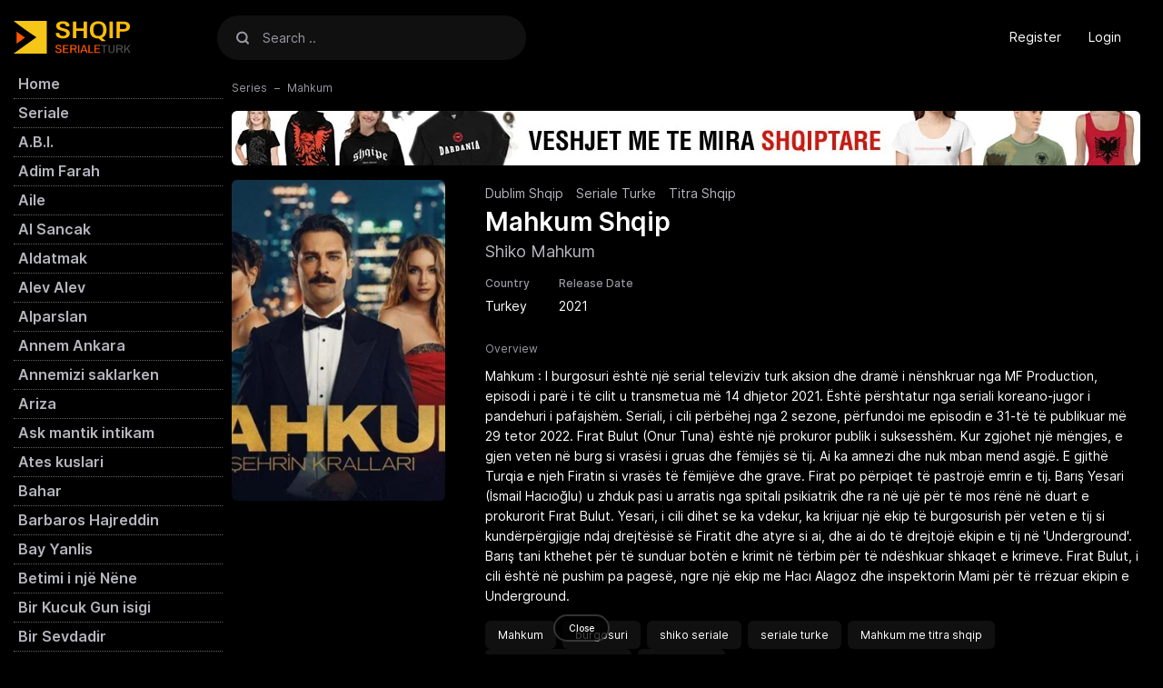

--- FILE ---
content_type: text/html; charset=UTF-8
request_url: https://shqipserialeturk.com/serie/mahkum-29
body_size: 10459
content:
<!DOCTYPE html>
<html lang="en">
<head>
    <title>
        Shiko Mahkum seriale turke me titra shqip.    </title>
    <meta charset="UTF-8">
    <meta http-equiv="X-UA-Compatible" content="IE=edge">
    <meta name="description" content="shiko Mahkum seriale turke me titra shqip.">
    <meta name="viewport" content="width=device-width, initial-scale=1">
    <meta name="robots" content="index,follow" />
    <meta name="theme-color" content="#000">
    <meta name="HandheldFriendly" content="True">
    <meta http-equiv="cleartype" content="on">
        <link rel="canonical" href="https://shqipserialeturk.com/serie/mahkum-29">
        <link rel="dns-prefetch" href="//fonts.googleapis.com" />
    <link rel="dns-prefetch" href="//ajax.googleapis.com" />
    <link rel="dns-prefetch" href="//fonts.googleapis.com" />
    <link rel="dns-prefetch" href="//fonts.gstatic.com" />
    <link rel="dns-prefetch" href="//code.jquery.com" />
    <link rel="dns-prefetch" href="//cdnjs.cloudflare.com" />
    <link rel="dns-prefetch" href="//www.google-analytics.com">
    <link as="style" media="all" rel="stylesheet preload prefetch" href="https://shqipserialeturk.com/app/theme/assets/css/app.css?v=1.0.1" type="text/css" crossorigin="anonymous" />
    <link rel="preload" href="https://shqipserialeturk.com/public/assets/webfonts/inter/Inter-Regular.woff2" as="font" crossorigin="anonymous" />
    <link rel="preload" href="https://shqipserialeturk.com/public/assets/webfonts/inter/Inter-Medium.woff2" as="font" crossorigin="anonymous" />
    <link rel="preload" href="https://shqipserialeturk.com/public/assets/webfonts/inter/Inter-SemiBold.woff2" as="font" crossorigin="anonymous" />
    <link rel="preload" href="https://shqipserialeturk.com/public/assets/webfonts/inter/Inter-Bold.woff2" as="font" crossorigin="anonymous" />
    <link rel="preload" href="https://shqipserialeturk.com/public/assets/webfonts/inter/Inter-Black.woff2" as="font" crossorigin="anonymous" />
    <script type="text/javascript">
        var _URL = "https://shqipserialeturk.com";
        var _ASSETS = "https://shqipserialeturk.com/public/assets";
                var _Auth = false;
                var __ = function(msgid) {
            return window.i18n[msgid] || msgid;
        };
        window.i18n = {
            'No comments yet': 'No comments yet',
            'You must sign in': 'You must sign in',
            'Follow': 'Follow',
            'Following': 'Following',
            'Show more': 'Show more',
            'Show less': 'Show less',
            'no results': 'no results',
            'Results': 'Results',
            'Comment': 'Comment',
            'Actors': 'Actors',
        };
            </script>
    <style type="text/css">
    :root {
        --theme-color: #f5c518;
        --button-color: #f5c518;
        --background-color: ;
    }
    </style>
            <meta property="og:site_name" content="https://shqipserialeturk.com">
    <meta property="og:url" content="https://shqipserialeturk.com/serie/mahkum-29">
    <meta property="og:type" content="video.movie">
    <meta property="og:title" content="Shiko Mahkum seriale turke me titra shqip.">
    <meta property="og:description" content="shiko Mahkum seriale turke me titra shqip.">
        <meta property="og:image" content="https://shqipserialeturk.com/public/upload/cover/mahkum_1.webp">
        <meta name="twitter:card" content="summary">
        <meta name="twitter:title" content="Shiko Mahkum seriale turke me titra shqip.">
    <meta name="twitter:url" content="https://shqipserialeturk.com/serie/mahkum-29">
    <meta name="twitter:description" content="shiko Mahkum seriale turke me titra shqip.">
        <meta name="twitter:image" content="https://shqipserialeturk.com/public/upload/cover/mahkum_1.webp" />
            <link rel="shortcut icon" href="https://shqipserialeturk.com/public/static/favicon.png?v=1.0.1">
	<script id="aclib" type="text/javascript" src="//acscdn.com/script/aclib.js"></script>

</head>
<body>	
	<script type="text/javascript">
    aclib.runAutoTag({
        zoneId: 'xkmu1dgs1z',
    });
</script>

    <a class="skip-link d-none" href="#maincontent">Skip</a><div class="container">
    <div class="app">
        <div class="app-header">
            <div class="navbar navbar-expand-lg">
                <div class="menu d-md-none d-block" data-toggle="modal" data-target="#aside">
                    <svg class="icon">
                        <use xlink:href="https://shqipserialeturk.com/public/assets/img/sprite.svg#bars" />
                    </svg>
                </div>
                <div class="app-navbar">
                    <a href="https://shqipserialeturk.com" class="navbar-brand">
                        <img src="https://shqipserialeturk.com/public/static/logo.svg?v=1.0.1" alt="Shiko Seriale Turke me Titra Shqip" width="134" height="40">
                    </a>
                </div>
                <div class="search-btn d-md-none d-block">
                    <svg class="icon">
                        <use xlink:href="https://shqipserialeturk.com/public/assets/img/sprite.svg#search" />
                    </svg>
                </div>
                <form class="header-search input-group d-md-block d-none" method="post" action="https://shqipserialeturk.com/search" id="navbarToggler">
                    <input type="hidden" name="_ACTION" value="search">
                    <input type="hidden" name="_TOKEN" value="JDJ5JDEwJFYzb1Rzd0YxbW15c20vUHAvU2xKaXVFcDlGTlB1eUgvNU9lLjFWNEszejBMTWNCMHFiOEoy">
                    <div class="typeahead__container app-search">
                        <div class="typeahead__field">
                            <div class="typeahead__query">
                                <label for="search-input" class="btn px-0 mb-0" aria-label="Search">
                                    <svg class="icon">
                                        <use xlink:href="https://shqipserialeturk.com/public/assets/img/sprite.svg#search" />
                                    </svg>
                                </label>
                                <input class="video-search form-control" name="q" type="text" id="search-input" placeholder="Search .." autocomplete="off">
                                <button type="button" class="btn close-btn d-md-none d-block px-0" aria-label="Close">
                                    <svg class="icon">
                                        <use xlink:href="https://shqipserialeturk.com/public/assets/img/sprite.svg#close" />
                                    </svg>
                                </button>
                            </div>
                        </div>
                    </div>
                </form>
                <ul class="navbar-nav navbar-user ml-auto align-items-center text-nowrap">
                                        <li class="nav-item">
                        <a class="nav-link" href="https://shqipserialeturk.com/register" aria-label="Register">
                            Register                        </a>
                    </li>
                    <li class="nav-item">
                        <a class="nav-link" href="https://shqipserialeturk.com/login" aria-label="Login">
                            Login                        </a>
                    </li>
                                    </ul>
            </div>
        </div>
        <div class="app-wrapper">
            <div class="app-aside nav-aside" id="aside">
                <button class="modal-close d-md-none d-block" data-dismiss="modal">
                    <svg class="icon">
                        <use xlink:href="https://shqipserialeturk.com/public/assets/img/sprite.svg#close" />
                    </svg>
                </button>
                <ul class="nav mb-3 nav-user d-md-none d-block">
                                        <li class="nav-item">
                        <a class="nav-link" href="https://shqipserialeturk.com/register" aria-label="Register">
                            Register                        </a>
                    </li>
                    <li class="nav-item">
                        <a class="nav-link" href="https://shqipserialeturk.com/login" aria-label="Login">
                            Login                        </a>
                    </li>
                                    </ul>
                <ul class="nav">
                    <li >
                        <a href="https://shqipserialeturk.com/">
                                                        Home</a>
                    </li>
                    <li >
                        <a href="https://shqipserialeturk.com/discovery">
                                                        Seriale</a>
                    </li>
                    					                    <li>
                        <a href="https://shqipserialeturk.com/serie/a-b-i-178" class="nav-content">
                            <div>A.B.I.</div>
                        </a>
                    </li>
                                        <li>
                        <a href="https://shqipserialeturk.com/serie/adim-farah-88" class="nav-content">
                            <div>Adim Farah</div>
                        </a>
                    </li>
                                        <li>
                        <a href="https://shqipserialeturk.com/serie/aile-87" class="nav-content">
                            <div>Aile</div>
                        </a>
                    </li>
                                        <li>
                        <a href="https://shqipserialeturk.com/serie/al-sancak-82" class="nav-content">
                            <div>Al Sancak</div>
                        </a>
                    </li>
                                        <li>
                        <a href="https://shqipserialeturk.com/serie/aldatmak-81" class="nav-content">
                            <div>Aldatmak</div>
                        </a>
                    </li>
                                        <li>
                        <a href="https://shqipserialeturk.com/serie/alev-alev-79" class="nav-content">
                            <div>Alev Alev</div>
                        </a>
                    </li>
                                        <li>
                        <a href="https://shqipserialeturk.com/serie/alparslan-78" class="nav-content">
                            <div>Alparslan</div>
                        </a>
                    </li>
                                        <li>
                        <a href="https://shqipserialeturk.com/serie/annem-ankara-143" class="nav-content">
                            <div>Annem Ankara</div>
                        </a>
                    </li>
                                        <li>
                        <a href="https://shqipserialeturk.com/serie/annemizi-saklarken-76" class="nav-content">
                            <div>Annemizi saklarken</div>
                        </a>
                    </li>
                                        <li>
                        <a href="https://shqipserialeturk.com/serie/ariza-75" class="nav-content">
                            <div>Ariza</div>
                        </a>
                    </li>
                                        <li>
                        <a href="https://shqipserialeturk.com/serie/ask-mantik-intikam-74" class="nav-content">
                            <div>Ask mantik intikam</div>
                        </a>
                    </li>
                                        <li>
                        <a href="https://shqipserialeturk.com/serie/ates-kuslari-71" class="nav-content">
                            <div>Ates kuslari</div>
                        </a>
                    </li>
                                        <li>
                        <a href="https://shqipserialeturk.com/serie/bahar-111" class="nav-content">
                            <div>Bahar</div>
                        </a>
                    </li>
                                        <li>
                        <a href="https://shqipserialeturk.com/serie/barbaros-hajreddin-65" class="nav-content">
                            <div>Barbaros Hajreddin</div>
                        </a>
                    </li>
                                        <li>
                        <a href="https://shqipserialeturk.com/serie/bay-yanlis-62" class="nav-content">
                            <div>Bay Yanlis</div>
                        </a>
                    </li>
                                        <li>
                        <a href="https://shqipserialeturk.com/serie/betimi-i-nj-n-ne-175" class="nav-content">
                            <div>Betimi i një Nëne</div>
                        </a>
                    </li>
                                        <li>
                        <a href="https://shqipserialeturk.com/serie/bir-kucuk-gun-isigi-86" class="nav-content">
                            <div>Bir Kucuk Gun isigi</div>
                        </a>
                    </li>
                                        <li>
                        <a href="https://shqipserialeturk.com/serie/bir-sevdadir-112" class="nav-content">
                            <div>Bir Sevdadir</div>
                        </a>
                    </li>
                                        <li>
                        <a href="https://shqipserialeturk.com/serie/camdaki-kiz-59" class="nav-content">
                            <div>Camdaki Kiz</div>
                        </a>
                    </li>
                                        <li>
                        <a href="https://shqipserialeturk.com/serie/can-borcu-147" class="nav-content">
                            <div>Can Borcu</div>
                        </a>
                    </li>
                                        <li>
                        <a href="https://shqipserialeturk.com/serie/capkeni-i-pasur-124" class="nav-content">
                            <div>Çapkeni I Pasur</div>
                        </a>
                    </li>
                                        <li>
                        <a href="https://shqipserialeturk.com/serie/cukur-54" class="nav-content">
                            <div>Cukur</div>
                        </a>
                    </li>
                                        <li>
                        <a href="https://shqipserialeturk.com/serie/dashuri-dhe-lot-165" class="nav-content">
                            <div>Dashuri dhe Lotë</div>
                        </a>
                    </li>
                                        <li>
                        <a href="https://shqipserialeturk.com/serie/dashuri-martes-ndarje-142" class="nav-content">
                            <div>Dashuri, Martesë, Ndarje</div>
                        </a>
                    </li>
                                        <li>
                        <a href="https://shqipserialeturk.com/serie/dhom-dyshe-157" class="nav-content">
                            <div>Dhomë Dyshe</div>
                        </a>
                    </li>
                                        <li>
                        <a href="https://shqipserialeturk.com/serie/dikur-n-stamboll-151" class="nav-content">
                            <div>Dikur në Stamboll</div>
                        </a>
                    </li>
                                        <li>
                        <a href="https://shqipserialeturk.com/serie/dilek-tasi-93" class="nav-content">
                            <div>Dilek Tasi</div>
                        </a>
                    </li>
                                        <li>
                        <a href="https://shqipserialeturk.com/serie/endrra-e-eshrefit-154" class="nav-content">
                            <div>Endrra e Eshrefit</div>
                        </a>
                    </li>
                                        <li>
                        <a href="https://shqipserialeturk.com/serie/f-mij-t-e-parajs-s-168" class="nav-content">
                            <div>Fëmijët e Parajsës</div>
                        </a>
                    </li>
                                        <li>
                        <a href="https://shqipserialeturk.com/serie/gaddar-113" class="nav-content">
                            <div>Gaddar</div>
                        </a>
                    </li>
                                        <li>
                        <a href="https://shqipserialeturk.com/serie/gecenin-ucunda-50" class="nav-content">
                            <div>Gecenin Ucunda</div>
                        </a>
                    </li>
                                        <li>
                        <a href="https://shqipserialeturk.com/serie/gjak-i-keq-128" class="nav-content">
                            <div>Gjak i Keq</div>
                        </a>
                    </li>
                                        <li>
                        <a href="https://shqipserialeturk.com/serie/gjeniu-134" class="nav-content">
                            <div>Gjeniu</div>
                        </a>
                    </li>
                                        <li>
                        <a href="https://shqipserialeturk.com/serie/gonul-dagi-45" class="nav-content">
                            <div>Gonul Dagi</div>
                        </a>
                    </li>
                                        <li>
                        <a href="https://shqipserialeturk.com/serie/holding-145" class="nav-content">
                            <div>Holding</div>
                        </a>
                    </li>
                                        <li>
                        <a href="https://shqipserialeturk.com/serie/hudutsuz-sevda-96" class="nav-content">
                            <div>Hudutsuz Sevda</div>
                        </a>
                    </li>
                                        <li>
                        <a href="https://shqipserialeturk.com/serie/i-panjohuri-n-pasqyr-169" class="nav-content">
                            <div>I Panjohuri në Pasqyrë</div>
                        </a>
                    </li>
                                        <li>
                        <a href="https://shqipserialeturk.com/serie/i-vetmuari-153" class="nav-content">
                            <div>I Vetmuari</div>
                        </a>
                    </li>
                                        <li>
                        <a href="https://shqipserialeturk.com/serie/inci-taneleri-121" class="nav-content">
                            <div>Inci Taneleri</div>
                        </a>
                    </li>
                                        <li>
                        <a href="https://shqipserialeturk.com/serie/jeta-q-na-bashkon-129" class="nav-content">
                            <div>Jeta që na bashkon</div>
                        </a>
                    </li>
                                        <li>
                        <a href="https://shqipserialeturk.com/serie/kader-baglari-97" class="nav-content">
                            <div>Kader Baglari</div>
                        </a>
                    </li>
                                        <li>
                        <a href="https://shqipserialeturk.com/serie/kalpazan-139" class="nav-content">
                            <div>Kalpazan</div>
                        </a>
                    </li>
                                        <li>
                        <a href="https://shqipserialeturk.com/serie/kara-agac-destani-115" class="nav-content">
                            <div>Kara Agac Destani</div>
                        </a>
                    </li>
                                        <li>
                        <a href="https://shqipserialeturk.com/serie/karadut-136" class="nav-content">
                            <div>Karadut</div>
                        </a>
                    </li>
                                        <li>
                        <a href="https://shqipserialeturk.com/serie/kefaret-35" class="nav-content">
                            <div>Kefaret</div>
                        </a>
                    </li>
                                        <li>
                        <a href="https://shqipserialeturk.com/serie/kendi-dusen-aglamaz-98" class="nav-content">
                            <div>Kendi Dusen Aglamaz</div>
                        </a>
                    </li>
                                        <li>
                        <a href="https://shqipserialeturk.com/serie/kirli-sepeti-99" class="nav-content">
                            <div>Kirli Sepeti</div>
                        </a>
                    </li>
                                        <li>
                        <a href="https://shqipserialeturk.com/serie/kiskanmak-162" class="nav-content">
                            <div>Kiskanmak</div>
                        </a>
                    </li>
                                        <li>
                        <a href="https://shqipserialeturk.com/serie/kizil-goncalar-109" class="nav-content">
                            <div>Kizil Goncalar</div>
                        </a>
                    </li>
                                        <li>
                        <a href="https://shqipserialeturk.com/serie/kizilcik-serbeti-33" class="nav-content">
                            <div>Kizilcik Serbeti</div>
                        </a>
                    </li>
                                        <li>
                        <a href="https://shqipserialeturk.com/serie/kopshti-i-fshehur-138" class="nav-content">
                            <div>Kopshti i Fshehur</div>
                        </a>
                    </li>
                                        <li>
                        <a href="https://shqipserialeturk.com/serie/kor-nokta-137" class="nav-content">
                            <div>Kor Nokta</div>
                        </a>
                    </li>
                                        <li>
                        <a href="https://shqipserialeturk.com/serie/korkma-ben-yanindayim-116" class="nav-content">
                            <div>Korkma Ben Yanindayim</div>
                        </a>
                    </li>
                                        <li>
                        <a href="https://shqipserialeturk.com/serie/kujto-dashurin-158" class="nav-content">
                            <div>Kujto Dashurinë</div>
                        </a>
                    </li>
                                        <li>
                        <a href="https://shqipserialeturk.com/serie/kul-masali-117" class="nav-content">
                            <div>Kul Masali</div>
                        </a>
                    </li>
                                        <li>
                        <a href="https://shqipserialeturk.com/serie/kurulus-osman-32" class="nav-content">
                            <div>Kurulus Osman</div>
                        </a>
                    </li>
                                        <li>
                        <a href="https://shqipserialeturk.com/serie/ky-det-do-t-v-rshoj-172" class="nav-content">
                            <div>Ky det do të vërshojë</div>
                        </a>
                    </li>
                                        <li>
                        <a href="https://shqipserialeturk.com/serie/lejla-131" class="nav-content">
                            <div>Lejla</div>
                        </a>
                    </li>
                                        <li>
                        <a href="https://shqipserialeturk.com/serie/lidhjet-e-padukshme-155" class="nav-content">
                            <div>Lidhjet e Padukshme</div>
                        </a>
                    </li>
                                        <li>
                        <a href="https://shqipserialeturk.com/serie/lule-d-bore-149" class="nav-content">
                            <div>Lule Dëbore</div>
                        </a>
                    </li>
                                        <li>
                        <a href="https://shqipserialeturk.com/serie/lumturia-familjare-159" class="nav-content">
                            <div>Lumturia Familjare</div>
                        </a>
                    </li>
                                        <li>
                        <a href="https://shqipserialeturk.com/serie/magarsus-160" class="nav-content">
                            <div>Magarsus</div>
                        </a>
                    </li>
                                        <li>
                        <a href="https://shqipserialeturk.com/serie/mahkum-29" class="nav-content">
                            <div>Mahkum</div>
                        </a>
                    </li>
                                        <li>
                        <a href="https://shqipserialeturk.com/serie/mashtruesit-173" class="nav-content">
                            <div>Mashtruesit</div>
                        </a>
                    </li>
                                        <li>
                        <a href="https://shqipserialeturk.com/serie/mehmed-fetihler-sultani-110" class="nav-content">
                            <div>Mehmed Fetihler Sultani</div>
                        </a>
                    </li>
                                        <li>
                        <a href="https://shqipserialeturk.com/serie/mos-qaj-stamboll-144" class="nav-content">
                            <div>Mos Qaj Stamboll</div>
                        </a>
                    </li>
                                        <li>
                        <a href="https://shqipserialeturk.com/serie/mucize-doktor-24" class="nav-content">
                            <div>Mucize Doktor</div>
                        </a>
                    </li>
                                        <li>
                        <a href="https://shqipserialeturk.com/serie/ne-gemiler-yaktim-108" class="nav-content">
                            <div>Ne Gemiler Yaktim</div>
                        </a>
                    </li>
                                        <li>
                        <a href="https://shqipserialeturk.com/serie/n-se-mbreti-humbet-152" class="nav-content">
                            <div>Nëse Mbreti Humbet</div>
                        </a>
                    </li>
                                        <li>
                        <a href="https://shqipserialeturk.com/serie/nj-dit-tjet-r-150" class="nav-content">
                            <div>Një Ditë Tjetër</div>
                        </a>
                    </li>
                                        <li>
                        <a href="https://shqipserialeturk.com/serie/nj-p-rrall-nate-130" class="nav-content">
                            <div>Një përrallë nate</div>
                        </a>
                    </li>
                                        <li>
                        <a href="https://shqipserialeturk.com/serie/omer-100" class="nav-content">
                            <div>Omer</div>
                        </a>
                    </li>
                                        <li>
                        <a href="https://shqipserialeturk.com/serie/pasardh-si-thirrja-e-rr-nj-ve-164" class="nav-content">
                            <div>Pasardhësi: Thirrja e Rrënjëve</div>
                        </a>
                    </li>
                                        <li>
                        <a href="https://shqipserialeturk.com/serie/p-rtej-fatit-176" class="nav-content">
                            <div>Përtej Fatit</div>
                        </a>
                    </li>
                                        <li>
                        <a href="https://shqipserialeturk.com/serie/portat-e-kohes-161" class="nav-content">
                            <div>Portat e Kohes</div>
                        </a>
                    </li>
                                        <li>
                        <a href="https://shqipserialeturk.com/serie/qytet-i-larg-t-140" class="nav-content">
                            <div>Qytet i largët</div>
                        </a>
                    </li>
                                        <li>
                        <a href="https://shqipserialeturk.com/serie/ramo-21" class="nav-content">
                            <div>Ramo</div>
                        </a>
                    </li>
                                        <li>
                        <a href="https://shqipserialeturk.com/serie/ruhun-duymaz-101" class="nav-content">
                            <div>Ruhun Duymaz</div>
                        </a>
                    </li>
                                        <li>
                        <a href="https://shqipserialeturk.com/serie/sahane-hayatim-106" class="nav-content">
                            <div>Sahane Hayatim</div>
                        </a>
                    </li>
                                        <li>
                        <a href="https://shqipserialeturk.com/serie/sakir-pasa-146" class="nav-content">
                            <div>Sakir Pasa</div>
                        </a>
                    </li>
                                        <li>
                        <a href="https://shqipserialeturk.com/serie/sakla-beni-107" class="nav-content">
                            <div>Sakla Beni</div>
                        </a>
                    </li>
                                        <li>
                        <a href="https://shqipserialeturk.com/serie/si-nj-nd-rr-177" class="nav-content">
                            <div>Si një ëndërr</div>
                        </a>
                    </li>
                                        <li>
                        <a href="https://shqipserialeturk.com/serie/siyah-kalp-132" class="nav-content">
                            <div>Siyah Kalp</div>
                        </a>
                    </li>
                                        <li>
                        <a href="https://shqipserialeturk.com/serie/sol-yanim-15" class="nav-content">
                            <div>Sol Yanim</div>
                        </a>
                    </li>
                                        <li>
                        <a href="https://shqipserialeturk.com/serie/sustali-ceylan-156" class="nav-content">
                            <div>Sustali Ceylan</div>
                        </a>
                    </li>
                                        <li>
                        <a href="https://shqipserialeturk.com/serie/syt-n-detin-e-zi-163" class="nav-content">
                            <div>Sytë në Detin e Zi</div>
                        </a>
                    </li>
                                        <li>
                        <a href="https://shqipserialeturk.com/serie/tas-kagit-makas-118" class="nav-content">
                            <div>Tas Kagit Makas</div>
                        </a>
                    </li>
                                        <li>
                        <a href="https://shqipserialeturk.com/serie/t-pastreh-141" class="nav-content">
                            <div>Të pastrehë</div>
                        </a>
                    </li>
                                        <li>
                        <a href="https://shqipserialeturk.com/serie/themelimi-orhan-174" class="nav-content">
                            <div>Themelimi Orhan</div>
                        </a>
                    </li>
                                        <li>
                        <a href="https://shqipserialeturk.com/serie/toka-e-dashurive-t-bukura-135" class="nav-content">
                            <div>Toka e Dashurive të Bukura</div>
                        </a>
                    </li>
                                        <li>
                        <a href="https://shqipserialeturk.com/serie/trash-gimtari-166" class="nav-content">
                            <div>Trashëgimtari</div>
                        </a>
                    </li>
                                        <li>
                        <a href="https://shqipserialeturk.com/serie/tr-ndafila-dhe-m-kat-171" class="nav-content">
                            <div>Trëndafila dhe Mëkat</div>
                        </a>
                    </li>
                                        <li>
                        <a href="https://shqipserialeturk.com/serie/uc-kurus-10" class="nav-content">
                            <div>Uc Kurus</div>
                        </a>
                    </li>
                                        <li>
                        <a href="https://shqipserialeturk.com/serie/un-jam-lemani-170" class="nav-content">
                            <div>Unë jam Lemani</div>
                        </a>
                    </li>
                                        <li>
                        <a href="https://shqipserialeturk.com/serie/ya-cok-seversen-103" class="nav-content">
                            <div>Ya Cok Seversen</div>
                        </a>
                    </li>
                                        <li>
                        <a href="https://shqipserialeturk.com/serie/yaban-cicekleri-120" class="nav-content">
                            <div>Yaban Çiçekleri</div>
                        </a>
                    </li>
                                        <li>
                        <a href="https://shqipserialeturk.com/serie/yabani-104" class="nav-content">
                            <div>Yabani</div>
                        </a>
                    </li>
                                        <li>
                        <a href="https://shqipserialeturk.com/serie/yalan-126" class="nav-content">
                            <div>Yalan</div>
                        </a>
                    </li>
                                        <li>
                        <a href="https://shqipserialeturk.com/serie/yan-oda-119" class="nav-content">
                            <div>Yan Oda</div>
                        </a>
                    </li>
                                        <li>
                        <a href="https://shqipserialeturk.com/serie/ylli-i-veriut-dashuria-e-par-167" class="nav-content">
                            <div>Ylli i Veriut: Dashuria e Parë</div>
                        </a>
                    </li>
                                        <li>
                        <a href="https://shqipserialeturk.com/serie/yuz-yillik-mucize-90" class="nav-content">
                            <div>Yuz Yillik Mucize</div>
                        </a>
                    </li>
                                        <li>
                        <a href="https://shqipserialeturk.com/serie/zembilli-148" class="nav-content">
                            <div>Zembilli</div>
                        </a>
                    </li>
                                                                                <li class="active">
                        <a href="https://shqipserialeturk.com/series">
                                                        TV Shows</a>
                    </li>
                                                                                
                </ul>
                                </div>
            <div class="app-container flex-fill">
                <div class="container"><div class="app-detail flex-fill">
    <nav aria-label="breadcrumb">
        <ol class="breadcrumb">
            <li class="breadcrumb-item"><a href="https://shqipserialeturk.com/series">
                    Series</a></li>
            <li class="breadcrumb-item active" aria-current="page">
                Mahkum            </li>
        </ol>
    </nav>
    <a href="https://autoktonstore.com" rel="noreferrer" class="ads-embed mb-3" target="_blank" rel="nofollow"><img src="https://shqipserialeturk.com/public/upload/ads/1000-x-60.webp" alt="Reklam"></a>    <div class="row">
        <div class="col-md-3">
            <div class="media media-cover mb-2" data-src="https://shqipserialeturk.com/public/upload/cover/mahkum_1.webp"></div>
        </div>
        <div class="col-md-9">
            <div class="pl-md-4">
                <div class="categories">
                                        <a href="https://shqipserialeturk.com/series/dublim-shqip">
                        Dublim Shqip</a>
                                        <a href="https://shqipserialeturk.com/series/seriale-turke">
                        Seriale Turke</a>
                                        <a href="https://shqipserialeturk.com/series/titra-shqip">
                        Titra Shqip</a>
                                    </div>
                <h1>
                    Mahkum Shqip
                </h1>
                <h2>
                    Shiko Mahkum                </h2>
                                                <div class="featured-box">
                                                            <div class="featured-attr">
                        <div class="attr">
                            Country                        </div>
                        <div class="text">
                            Turkey                        </div>
                    </div>
                                                            <div class="featured-attr">
                        <div class="attr">
                            Release Date                        </div>
                        <div class="text">
                            2021                        </div>
                    </div>
                                                        </div>
                                <div class="detail-attr">
                    <div class="attr">
                        Overview                    </div>
                    <div class="text">
                        <div class="text-content">
                        Mahkum : I burgosuri është një serial televiziv turk aksion dhe dramë i nënshkruar nga MF Production, episodi i parë i të cilit u transmetua më 14 dhjetor 2021. Është përshtatur nga seriali koreano-jugor i pandehuri i pafajshëm. Seriali, i cili përbëhej nga 2 sezone, përfundoi me episodin e 31-të të publikuar më 29 tetor 2022.

Fırat Bulut (Onur Tuna) është një prokuror publik i suksesshëm. Kur zgjohet një mëngjes, e gjen veten në burg si vrasësi i gruas dhe fëmijës së tij. Ai ka amnezi dhe nuk mban mend asgjë. E gjithë Turqia e njeh Firatin si vrasës të fëmijëve dhe grave. Firat po përpiqet të pastrojë emrin e tij.

Barış Yesari (İsmail Hacıoğlu) u zhduk pasi u arratis nga spitali psikiatrik dhe ra në ujë për të mos rënë në duart e prokurorit Fırat Bulut. Yesari, i cili dihet se ka vdekur, ka krijuar një ekip të burgosurish për veten e tij si kundërpërgjigje ndaj drejtësisë së Firatit dhe atyre si ai, dhe ai do të drejtojë ekipin e tij në 'Underground'. Barış tani kthehet për të sunduar botën e krimit në tërbim për të ndëshkuar shkaqet e krimeve. Fırat Bulut, i cili është në pushim pa pagesë, ngre një ekip me Hacı Alagoz dhe inspektorin Mami për të rrëzuar ekipin e Underground.                        </div>
                    </div>
                </div>
                                                                <div class="tags" data-more="" data-element="div" data-limit="6">
                                        <div>
                        Mahkum                    </div>
                                        <div>
                        burgosuri                    </div>
                                        <div>
                        shiko seriale                    </div>
                                        <div>
                        seriale turke                    </div>
                                        <div>
                        Mahkum me titra shqip                    </div>
                                        <div>
                        Mahkum gjitha serialet                    </div>
                                        <div>
                        Mahkum gjuhen Shqipe                    </div>
                                        <div>
                        cilat Seriale Mahkum                    </div>
                                        <div>
                        shikoj Mahkum                    </div>
                                        <div>
                        Mahkum shikojnë                    </div>
                                        <div>
                        Mahkum episodi i fundit                    </div>
                                    </div>
                                <div class="nav-social">
                                                                                                                                                                                                    </div>
            </div>
        </div>
        <div class="col-md-12">
            <div class="ads-embed"><script async src="https://pagead2.googlesyndication.com/pagead/js/adsbygoogle.js?client=ca-pub-5438109589961599"
     crossorigin="anonymous"></script>
<!-- shqipserialeturk-728 -->
<ins class="adsbygoogle"
     style="display:block"
     data-ad-client="ca-pub-5438109589961599"
     data-ad-slot="6820813153"
     data-ad-format="auto"
     data-full-width-responsive="true"></ins>
<script>
     (adsbygoogle = window.adsbygoogle || []).push({});
</script></div>                                    <div class="season-list">
                <div class="seasons">
                    <ul class="nav" role="tablist">
                                                <li class="nav-item">
                            <a class="nav-link active" id="season-1-tab" data-toggle="tab" href="#season-1" role="tab" aria-controls="season-1" aria-selected="true">
                                1.Season</a>
                        </li>
                                            </ul>
                </div>
                <div class="episodes tab-content">
                                        <div class="tab-pane show active" id="season-1" role="tabpanel" aria-labelledby="season-1-tab">
                                                <a href="https://shqipserialeturk.com/serie/mahkum-29-1-season-93-episode">
                            <div class="episode">
                                Shiko Mahkum 93.Episode Shqip
                            </div>
                            <div class="name">
                                                            </div>
                        </a>
                                                <a href="https://shqipserialeturk.com/serie/mahkum-29-1-season-92-episode">
                            <div class="episode">
                                Shiko Mahkum 92.Episode Shqip
                            </div>
                            <div class="name">
                                                            </div>
                        </a>
                                                <a href="https://shqipserialeturk.com/serie/mahkum-29-1-season-91-episode">
                            <div class="episode">
                                Shiko Mahkum 91.Episode Shqip
                            </div>
                            <div class="name">
                                                            </div>
                        </a>
                                                <a href="https://shqipserialeturk.com/serie/mahkum-29-1-season-90-episode">
                            <div class="episode">
                                Shiko Mahkum 90.Episode Shqip
                            </div>
                            <div class="name">
                                                            </div>
                        </a>
                                                <a href="https://shqipserialeturk.com/serie/mahkum-29-1-season-89-episode">
                            <div class="episode">
                                Shiko Mahkum 89.Episode Shqip
                            </div>
                            <div class="name">
                                                            </div>
                        </a>
                                                <a href="https://shqipserialeturk.com/serie/mahkum-29-1-season-88-episode">
                            <div class="episode">
                                Shiko Mahkum 88.Episode Shqip
                            </div>
                            <div class="name">
                                                            </div>
                        </a>
                                                <a href="https://shqipserialeturk.com/serie/mahkum-29-1-season-87-episode">
                            <div class="episode">
                                Shiko Mahkum 87.Episode Shqip
                            </div>
                            <div class="name">
                                                            </div>
                        </a>
                                                <a href="https://shqipserialeturk.com/serie/mahkum-29-1-season-86-episode">
                            <div class="episode">
                                Shiko Mahkum 86.Episode Shqip
                            </div>
                            <div class="name">
                                                            </div>
                        </a>
                                                <a href="https://shqipserialeturk.com/serie/mahkum-29-1-season-85-episode">
                            <div class="episode">
                                Shiko Mahkum 85.Episode Shqip
                            </div>
                            <div class="name">
                                                            </div>
                        </a>
                                                <a href="https://shqipserialeturk.com/serie/mahkum-29-1-season-84-episode">
                            <div class="episode">
                                Shiko Mahkum 84.Episode Shqip
                            </div>
                            <div class="name">
                                                            </div>
                        </a>
                                                <a href="https://shqipserialeturk.com/serie/mahkum-29-1-season-83-episode">
                            <div class="episode">
                                Shiko Mahkum 83.Episode Shqip
                            </div>
                            <div class="name">
                                                            </div>
                        </a>
                                                <a href="https://shqipserialeturk.com/serie/mahkum-29-1-season-82-episode">
                            <div class="episode">
                                Shiko Mahkum 82.Episode Shqip
                            </div>
                            <div class="name">
                                                            </div>
                        </a>
                                                <a href="https://shqipserialeturk.com/serie/mahkum-29-1-season-81-episode">
                            <div class="episode">
                                Shiko Mahkum 81.Episode Shqip
                            </div>
                            <div class="name">
                                                            </div>
                        </a>
                                                <a href="https://shqipserialeturk.com/serie/mahkum-29-1-season-80-episode">
                            <div class="episode">
                                Shiko Mahkum 80.Episode Shqip
                            </div>
                            <div class="name">
                                                            </div>
                        </a>
                                                <a href="https://shqipserialeturk.com/serie/mahkum-29-1-season-79-episode">
                            <div class="episode">
                                Shiko Mahkum 79.Episode Shqip
                            </div>
                            <div class="name">
                                                            </div>
                        </a>
                                                <a href="https://shqipserialeturk.com/serie/mahkum-29-1-season-78-episode">
                            <div class="episode">
                                Shiko Mahkum 78.Episode Shqip
                            </div>
                            <div class="name">
                                                            </div>
                        </a>
                                                <a href="https://shqipserialeturk.com/serie/mahkum-29-1-season-77-episode">
                            <div class="episode">
                                Shiko Mahkum 77.Episode Shqip
                            </div>
                            <div class="name">
                                                            </div>
                        </a>
                                                <a href="https://shqipserialeturk.com/serie/mahkum-29-1-season-76-episode">
                            <div class="episode">
                                Shiko Mahkum 76.Episode Shqip
                            </div>
                            <div class="name">
                                                            </div>
                        </a>
                                                <a href="https://shqipserialeturk.com/serie/mahkum-29-1-season-75-episode">
                            <div class="episode">
                                Shiko Mahkum 75.Episode Shqip
                            </div>
                            <div class="name">
                                                            </div>
                        </a>
                                                <a href="https://shqipserialeturk.com/serie/mahkum-29-1-season-74-episode">
                            <div class="episode">
                                Shiko Mahkum 74.Episode Shqip
                            </div>
                            <div class="name">
                                                            </div>
                        </a>
                                                <a href="https://shqipserialeturk.com/serie/mahkum-29-1-season-73-episode">
                            <div class="episode">
                                Shiko Mahkum 73.Episode Shqip
                            </div>
                            <div class="name">
                                                            </div>
                        </a>
                                                <a href="https://shqipserialeturk.com/serie/mahkum-29-1-season-72-episode">
                            <div class="episode">
                                Shiko Mahkum 72.Episode Shqip
                            </div>
                            <div class="name">
                                                            </div>
                        </a>
                                                <a href="https://shqipserialeturk.com/serie/mahkum-29-1-season-71-episode">
                            <div class="episode">
                                Shiko Mahkum 71.Episode Shqip
                            </div>
                            <div class="name">
                                                            </div>
                        </a>
                                                <a href="https://shqipserialeturk.com/serie/mahkum-29-1-season-70-episode">
                            <div class="episode">
                                Shiko Mahkum 70.Episode Shqip
                            </div>
                            <div class="name">
                                                            </div>
                        </a>
                                                <a href="https://shqipserialeturk.com/serie/mahkum-29-1-season-69-episode">
                            <div class="episode">
                                Shiko Mahkum 69.Episode Shqip
                            </div>
                            <div class="name">
                                                            </div>
                        </a>
                                                <a href="https://shqipserialeturk.com/serie/mahkum-29-1-season-68-episode">
                            <div class="episode">
                                Shiko Mahkum 68.Episode Shqip
                            </div>
                            <div class="name">
                                                            </div>
                        </a>
                                                <a href="https://shqipserialeturk.com/serie/mahkum-29-1-season-67-episode">
                            <div class="episode">
                                Shiko Mahkum 67.Episode Shqip
                            </div>
                            <div class="name">
                                                            </div>
                        </a>
                                                <a href="https://shqipserialeturk.com/serie/mahkum-29-1-season-66-episode">
                            <div class="episode">
                                Shiko Mahkum 66.Episode Shqip
                            </div>
                            <div class="name">
                                                            </div>
                        </a>
                                                <a href="https://shqipserialeturk.com/serie/mahkum-29-1-season-65-episode">
                            <div class="episode">
                                Shiko Mahkum 65.Episode Shqip
                            </div>
                            <div class="name">
                                                            </div>
                        </a>
                                                <a href="https://shqipserialeturk.com/serie/mahkum-29-1-season-64-episode">
                            <div class="episode">
                                Shiko Mahkum 64.Episode Shqip
                            </div>
                            <div class="name">
                                                            </div>
                        </a>
                                                <a href="https://shqipserialeturk.com/serie/mahkum-29-1-season-63-episode">
                            <div class="episode">
                                Shiko Mahkum 63.Episode Shqip
                            </div>
                            <div class="name">
                                                            </div>
                        </a>
                                                <a href="https://shqipserialeturk.com/serie/mahkum-29-1-season-62-episode">
                            <div class="episode">
                                Shiko Mahkum 62.Episode Shqip
                            </div>
                            <div class="name">
                                                            </div>
                        </a>
                                                <a href="https://shqipserialeturk.com/serie/mahkum-29-1-season-61-episode">
                            <div class="episode">
                                Shiko Mahkum 61.Episode Shqip
                            </div>
                            <div class="name">
                                                            </div>
                        </a>
                                                <a href="https://shqipserialeturk.com/serie/mahkum-29-1-season-60-episode">
                            <div class="episode">
                                Shiko Mahkum 60.Episode Shqip
                            </div>
                            <div class="name">
                                                            </div>
                        </a>
                                                <a href="https://shqipserialeturk.com/serie/mahkum-29-1-season-59-episode">
                            <div class="episode">
                                Shiko Mahkum 59.Episode Shqip
                            </div>
                            <div class="name">
                                                            </div>
                        </a>
                                                <a href="https://shqipserialeturk.com/serie/mahkum-29-1-season-58-episode">
                            <div class="episode">
                                Shiko Mahkum 58.Episode Shqip
                            </div>
                            <div class="name">
                                                            </div>
                        </a>
                                                <a href="https://shqipserialeturk.com/serie/mahkum-29-1-season-57-episode">
                            <div class="episode">
                                Shiko Mahkum 57.Episode Shqip
                            </div>
                            <div class="name">
                                                            </div>
                        </a>
                                                <a href="https://shqipserialeturk.com/serie/mahkum-29-1-season-56-episode">
                            <div class="episode">
                                Shiko Mahkum 56.Episode Shqip
                            </div>
                            <div class="name">
                                                            </div>
                        </a>
                                                <a href="https://shqipserialeturk.com/serie/mahkum-29-1-season-55-episode">
                            <div class="episode">
                                Shiko Mahkum 55.Episode Shqip
                            </div>
                            <div class="name">
                                                            </div>
                        </a>
                                                <a href="https://shqipserialeturk.com/serie/mahkum-29-1-season-54-episode">
                            <div class="episode">
                                Shiko Mahkum 54.Episode Shqip
                            </div>
                            <div class="name">
                                                            </div>
                        </a>
                                                <a href="https://shqipserialeturk.com/serie/mahkum-29-1-season-53-episode">
                            <div class="episode">
                                Shiko Mahkum 53.Episode Shqip
                            </div>
                            <div class="name">
                                                            </div>
                        </a>
                                                <a href="https://shqipserialeturk.com/serie/mahkum-29-1-season-52-episode">
                            <div class="episode">
                                Shiko Mahkum 52.Episode Shqip
                            </div>
                            <div class="name">
                                                            </div>
                        </a>
                                                <a href="https://shqipserialeturk.com/serie/mahkum-29-1-season-51-episode">
                            <div class="episode">
                                Shiko Mahkum 51.Episode Shqip
                            </div>
                            <div class="name">
                                                            </div>
                        </a>
                                                <a href="https://shqipserialeturk.com/serie/mahkum-29-1-season-50-episode">
                            <div class="episode">
                                Shiko Mahkum 50.Episode Shqip
                            </div>
                            <div class="name">
                                                            </div>
                        </a>
                                                <a href="https://shqipserialeturk.com/serie/mahkum-29-1-season-49-episode">
                            <div class="episode">
                                Shiko Mahkum 49.Episode Shqip
                            </div>
                            <div class="name">
                                                            </div>
                        </a>
                                                <a href="https://shqipserialeturk.com/serie/mahkum-29-1-season-48-episode">
                            <div class="episode">
                                Shiko Mahkum 48.Episode Shqip
                            </div>
                            <div class="name">
                                                            </div>
                        </a>
                                                <a href="https://shqipserialeturk.com/serie/mahkum-29-1-season-47-episode">
                            <div class="episode">
                                Shiko Mahkum 47.Episode Shqip
                            </div>
                            <div class="name">
                                                            </div>
                        </a>
                                                <a href="https://shqipserialeturk.com/serie/mahkum-29-1-season-46-episode">
                            <div class="episode">
                                Shiko Mahkum 46.Episode Shqip
                            </div>
                            <div class="name">
                                                            </div>
                        </a>
                                                <a href="https://shqipserialeturk.com/serie/mahkum-29-1-season-45-episode">
                            <div class="episode">
                                Shiko Mahkum 45.Episode Shqip
                            </div>
                            <div class="name">
                                                            </div>
                        </a>
                                                <a href="https://shqipserialeturk.com/serie/mahkum-29-1-season-44-episode">
                            <div class="episode">
                                Shiko Mahkum 44.Episode Shqip
                            </div>
                            <div class="name">
                                                            </div>
                        </a>
                                                <a href="https://shqipserialeturk.com/serie/mahkum-29-1-season-43-episode">
                            <div class="episode">
                                Shiko Mahkum 43.Episode Shqip
                            </div>
                            <div class="name">
                                                            </div>
                        </a>
                                                <a href="https://shqipserialeturk.com/serie/mahkum-29-1-season-42-episode">
                            <div class="episode">
                                Shiko Mahkum 42.Episode Shqip
                            </div>
                            <div class="name">
                                                            </div>
                        </a>
                                                <a href="https://shqipserialeturk.com/serie/mahkum-29-1-season-41-episode">
                            <div class="episode">
                                Shiko Mahkum 41.Episode Shqip
                            </div>
                            <div class="name">
                                                            </div>
                        </a>
                                                <a href="https://shqipserialeturk.com/serie/mahkum-29-1-season-40-episode">
                            <div class="episode">
                                Shiko Mahkum 40.Episode Shqip
                            </div>
                            <div class="name">
                                                            </div>
                        </a>
                                                <a href="https://shqipserialeturk.com/serie/mahkum-29-1-season-39-episode">
                            <div class="episode">
                                Shiko Mahkum 39.Episode Shqip
                            </div>
                            <div class="name">
                                                            </div>
                        </a>
                                                <a href="https://shqipserialeturk.com/serie/mahkum-29-1-season-38-episode">
                            <div class="episode">
                                Shiko Mahkum 38.Episode Shqip
                            </div>
                            <div class="name">
                                                            </div>
                        </a>
                                                <a href="https://shqipserialeturk.com/serie/mahkum-29-1-season-37-episode">
                            <div class="episode">
                                Shiko Mahkum 37.Episode Shqip
                            </div>
                            <div class="name">
                                                            </div>
                        </a>
                                                <a href="https://shqipserialeturk.com/serie/mahkum-29-1-season-36-episode">
                            <div class="episode">
                                Shiko Mahkum 36.Episode Shqip
                            </div>
                            <div class="name">
                                                            </div>
                        </a>
                                                <a href="https://shqipserialeturk.com/serie/mahkum-29-1-season-35-episode">
                            <div class="episode">
                                Shiko Mahkum 35.Episode Shqip
                            </div>
                            <div class="name">
                                                            </div>
                        </a>
                                                <a href="https://shqipserialeturk.com/serie/mahkum-29-1-season-34-episode">
                            <div class="episode">
                                Shiko Mahkum 34.Episode Shqip
                            </div>
                            <div class="name">
                                                            </div>
                        </a>
                                                <a href="https://shqipserialeturk.com/serie/mahkum-29-1-season-33-episode">
                            <div class="episode">
                                Shiko Mahkum 33.Episode Shqip
                            </div>
                            <div class="name">
                                                            </div>
                        </a>
                                                <a href="https://shqipserialeturk.com/serie/mahkum-29-1-season-32-episode">
                            <div class="episode">
                                Shiko Mahkum 32.Episode Shqip
                            </div>
                            <div class="name">
                                                            </div>
                        </a>
                                                <a href="https://shqipserialeturk.com/serie/mahkum-29-1-season-31-episode">
                            <div class="episode">
                                Shiko Mahkum 31.Episode Shqip
                            </div>
                            <div class="name">
                                                            </div>
                        </a>
                                                <a href="https://shqipserialeturk.com/serie/mahkum-29-1-season-30-episode">
                            <div class="episode">
                                Shiko Mahkum 30.Episode Shqip
                            </div>
                            <div class="name">
                                                            </div>
                        </a>
                                                <a href="https://shqipserialeturk.com/serie/mahkum-29-1-season-29-episode">
                            <div class="episode">
                                Shiko Mahkum 29.Episode Shqip
                            </div>
                            <div class="name">
                                                            </div>
                        </a>
                                                <a href="https://shqipserialeturk.com/serie/mahkum-29-1-season-28-episode">
                            <div class="episode">
                                Shiko Mahkum 28.Episode Shqip
                            </div>
                            <div class="name">
                                                            </div>
                        </a>
                                                <a href="https://shqipserialeturk.com/serie/mahkum-29-1-season-27-episode">
                            <div class="episode">
                                Shiko Mahkum 27.Episode Shqip
                            </div>
                            <div class="name">
                                                            </div>
                        </a>
                                                <a href="https://shqipserialeturk.com/serie/mahkum-29-1-season-26-episode">
                            <div class="episode">
                                Shiko Mahkum 26.Episode Shqip
                            </div>
                            <div class="name">
                                                            </div>
                        </a>
                                                <a href="https://shqipserialeturk.com/serie/mahkum-29-1-season-25-episode">
                            <div class="episode">
                                Shiko Mahkum 25.Episode Shqip
                            </div>
                            <div class="name">
                                                            </div>
                        </a>
                                                <a href="https://shqipserialeturk.com/serie/mahkum-29-1-season-24-episode">
                            <div class="episode">
                                Shiko Mahkum 24.Episode Shqip
                            </div>
                            <div class="name">
                                                            </div>
                        </a>
                                                <a href="https://shqipserialeturk.com/serie/mahkum-29-1-season-23-episode">
                            <div class="episode">
                                Shiko Mahkum 23.Episode Shqip
                            </div>
                            <div class="name">
                                                            </div>
                        </a>
                                                <a href="https://shqipserialeturk.com/serie/mahkum-29-1-season-22-episode">
                            <div class="episode">
                                Shiko Mahkum 22.Episode Shqip
                            </div>
                            <div class="name">
                                                            </div>
                        </a>
                                                <a href="https://shqipserialeturk.com/serie/mahkum-29-1-season-21-episode">
                            <div class="episode">
                                Shiko Mahkum 21.Episode Shqip
                            </div>
                            <div class="name">
                                                            </div>
                        </a>
                                                <a href="https://shqipserialeturk.com/serie/mahkum-29-1-season-20-episode">
                            <div class="episode">
                                Shiko Mahkum 20.Episode Shqip
                            </div>
                            <div class="name">
                                                            </div>
                        </a>
                                                <a href="https://shqipserialeturk.com/serie/mahkum-29-1-season-19-episode">
                            <div class="episode">
                                Shiko Mahkum 19.Episode Shqip
                            </div>
                            <div class="name">
                                                            </div>
                        </a>
                                                <a href="https://shqipserialeturk.com/serie/mahkum-29-1-season-18-episode">
                            <div class="episode">
                                Shiko Mahkum 18.Episode Shqip
                            </div>
                            <div class="name">
                                                            </div>
                        </a>
                                                <a href="https://shqipserialeturk.com/serie/mahkum-29-1-season-17-episode">
                            <div class="episode">
                                Shiko Mahkum 17.Episode Shqip
                            </div>
                            <div class="name">
                                                            </div>
                        </a>
                                                <a href="https://shqipserialeturk.com/serie/mahkum-29-1-season-16-episode">
                            <div class="episode">
                                Shiko Mahkum 16.Episode Shqip
                            </div>
                            <div class="name">
                                                            </div>
                        </a>
                                                <a href="https://shqipserialeturk.com/serie/mahkum-29-1-season-15-episode">
                            <div class="episode">
                                Shiko Mahkum 15.Episode Shqip
                            </div>
                            <div class="name">
                                                            </div>
                        </a>
                                                <a href="https://shqipserialeturk.com/serie/mahkum-29-1-season-14-episode">
                            <div class="episode">
                                Shiko Mahkum 14.Episode Shqip
                            </div>
                            <div class="name">
                                                            </div>
                        </a>
                                                <a href="https://shqipserialeturk.com/serie/mahkum-29-1-season-13-episode">
                            <div class="episode">
                                Shiko Mahkum 13.Episode Shqip
                            </div>
                            <div class="name">
                                                            </div>
                        </a>
                                                <a href="https://shqipserialeturk.com/serie/mahkum-29-1-season-12-episode">
                            <div class="episode">
                                Shiko Mahkum 12.Episode Shqip
                            </div>
                            <div class="name">
                                                            </div>
                        </a>
                                                <a href="https://shqipserialeturk.com/serie/mahkum-29-1-season-11-episode">
                            <div class="episode">
                                Shiko Mahkum 11.Episode Shqip
                            </div>
                            <div class="name">
                                                            </div>
                        </a>
                                                <a href="https://shqipserialeturk.com/serie/mahkum-29-1-season-10-episode">
                            <div class="episode">
                                Shiko Mahkum 10.Episode Shqip
                            </div>
                            <div class="name">
                                                            </div>
                        </a>
                                                <a href="https://shqipserialeturk.com/serie/mahkum-29-1-season-9-episode">
                            <div class="episode">
                                Shiko Mahkum 9.Episode Shqip
                            </div>
                            <div class="name">
                                                            </div>
                        </a>
                                                <a href="https://shqipserialeturk.com/serie/mahkum-29-1-season-8-episode">
                            <div class="episode">
                                Shiko Mahkum 8.Episode Shqip
                            </div>
                            <div class="name">
                                                            </div>
                        </a>
                                                <a href="https://shqipserialeturk.com/serie/mahkum-29-1-season-7-episode">
                            <div class="episode">
                                Shiko Mahkum 7.Episode Shqip
                            </div>
                            <div class="name">
                                                            </div>
                        </a>
                                                <a href="https://shqipserialeturk.com/serie/mahkum-29-1-season-6-episode">
                            <div class="episode">
                                Shiko Mahkum 6.Episode Shqip
                            </div>
                            <div class="name">
                                                            </div>
                        </a>
                                                <a href="https://shqipserialeturk.com/serie/mahkum-29-1-season-5-episode">
                            <div class="episode">
                                Shiko Mahkum 5.Episode Shqip
                            </div>
                            <div class="name">
                                                            </div>
                        </a>
                                                <a href="https://shqipserialeturk.com/serie/mahkum-29-1-season-4-episode">
                            <div class="episode">
                                Shiko Mahkum 4.Episode Shqip
                            </div>
                            <div class="name">
                                                            </div>
                        </a>
                                                <a href="https://shqipserialeturk.com/serie/mahkum-29-1-season-3-episode">
                            <div class="episode">
                                Shiko Mahkum 3.Episode Shqip
                            </div>
                            <div class="name">
                                                            </div>
                        </a>
                                                <a href="https://shqipserialeturk.com/serie/mahkum-29-1-season-2-episode">
                            <div class="episode">
                                Shiko Mahkum 2.Episode Shqip
                            </div>
                            <div class="name">
                                                            </div>
                        </a>
                                                <a href="https://shqipserialeturk.com/serie/mahkum-29-1-season-1-episode">
                            <div class="episode">
                                Shiko Mahkum 1.Episode Shqip
                            </div>
                            <div class="name">
                                                            </div>
                        </a>
                                            </div>
                                    </div>
            </div>
                                    <div class="row">
                <div class="col">
                    <div class="comments app-section pt-0" data-content="29" data-type="post">

    <div class="app-heading">

        <div class="text">Comments</div>

    </div>

    
    <div class="py-3">The comment field is only for members. <a href="https://shqipserialeturk.com/login" class="text-white font-weight-bold">Login</a>, <a href="https://shqipserialeturk.com/register" class="text-white font-weight-bold">Register</a></div>

    
    <div class="d-flex align-items-center">

        <div class="comment-total"></div>

        <div class="sort dropdown">

            <button type="button" class="btn btn-sm dropdown-toggle" data-toggle="dropdown">

                Sorting
                <span class="current">Newest</span>

            </button>

            <ul class="dropdown-menu">

                <a href="#" class="dropdown-item" data-sort="1">Newest</a>

                <a href="#" class="dropdown-item" data-sort="3">Popular</a>

                <a href="#" class="dropdown-item" data-sort="2">Oldest</a>

            </ul>

        </div>

    </div>

    <div class="loader"></div>

    <ul class="list-comments"></ul>

    <div class="pagination-container"></div>

</div>

<script id="commentTemplate" type="text/template">

    <li class="list-comment {% if (spoiler == '1') { %} spoiler {% } %}" data-id="{%= id %}">

    {% if (spoiler == '1') { %}

        <div class="spoiler-btn" data-id="{%= id %}">This comment contains spoilers. Click to read</div>

    {% } %}

    <div class="list-comment-content">

        <div class="list-avatar">

            {% if (author.url) { %}

            <a href="{%= author.url %}" target="_blank">{%= author.avatar %}</a>

            {% } else { %}

            {%= author.avatar %}

            {% } %}

        </div>

        <div class="list-body">

            {% if (author.url) { %}

            <a href="{%= author.url %}" target="_blank" class="list-name">{%= author.name %}</a>

            {% } else { %}

            <span class="list-name">{%= author.name %}</span>

            {% } %}

            <a href="#!comment={%= id %}" class="list-date">

                <time title="{%= created %}">{%= created %}</time>

            </a>

            {% if (status != '1') { %} <span class="text-warning text-12">Pending</span> {% } %}

            <div class="text">{%= comment %}</div>

            <form method="POST" class="edit-form comment-form">

                <input type="hidden" name="id" value="{%= id %}">

                <input type="hidden" name="action" value="update">

                <textarea name="comment" class="form-control mb-2" rows="1 wrap=" hard" maxlength="500" data-content="{%= comment %}" placeholder="Yorum"></textarea>

                <div class="comment-btn">

                    <button type="submit" class="btn btn-theme" data-loading-text="..">Edit</button>

                    <button type="button" class="btn cancel">Cancel</button>

                </div>

                <div class="response"></div>

            </form>

            <div class="list-comment-footer">

                <div class="votes">

                    <a href="#" title="Beğen" class="like {%= (voted === 'up' ? 'voted' : '') %}">

                        <svg class="icon">

                            <use xlink:href="https://shqipserialeturk.com/public/assets/img/sprite.svg#like" />

                        </svg>

                    <span class="likes" data-votes="{%= likes %}">

                        {%= likes || '' %}

                    </span>

                    </a>

                    <a href="#" title="Beğenme" class="dislike {%= (voted === 'down' ? 'voted' : '') %}"> 

                        <svg class="icon">

                            <use xlink:href="https://shqipserialeturk.com/public/assets/img/sprite.svg#dislike" />

                        </svg>

                        <span class="dislikes" data-votes="{%= dislikes %}">

                            {%= dislikes || '' %}

                        </span>

                    </a>

                </div>

                {% if (reply) { %}

                <a href="#" class="reply" data-parent="{%= id %}" data-root="{%= parent_id || id %}">Reply</a>

                {% } %} 

           

                {% if (edit) { %}

                <a href="#" class="quick-edit">Edit</a>

                {% } %}

            </div>

            <div class="replybox"></div>

        </div>

    </div>

    <ul class="list-comments children" data-parent="{%= id %}"></ul>

</li>

</script>

<script id="paginationTemplate" type="text/template">

    <ul class="pagination pagination-sm">

        <li {% if (current_page === 1) { %} class="disabled page-item" {% } %}>

            <a href="#!page={%= prev_page %}" data-page="{%= prev_page %}" title="Prev" class="page-link">&laquo;</a>

        </li>



        {% if (first_adjacent_page > 1) { %}

            <li class="page-item">

                <a href="#!page=1" data-page="1" class="page-link">1</a>

            </li>

            {% if (first_adjacent_page > 2) { %}

               <li class="disabled"><a class="page-link">...</a></li>

            {% } %}

        {% } %}



        {% for (var i = first_adjacent_page; i <= last_adjacent_page; i++) { %}

            <li class="page-item {% if (current_page === i) { %} active {% } %}">

                <a href="#!page={%= i %}" data-page="{%= i %}" class="page-link">{%= i %}</a>

            </li>

        {% } %}



        {% if (last_adjacent_page < last_page) { %}

            {% if (last_adjacent_page < last_page - 1) { %}

                <li class="disabled page-item"><a class="page-link">...</a></li>

            {% } %}

            <li class="page-item"><a href="#!page={%= last_page %}" data-page="{%= last_page %}" class="page-link">{%= last_page %}</a></li>

        {% } %}



        <li class="page-item {% if (current_page === last_page) { %} class="disabled" {% } %}">

            <a href="#!page={%= next_page %}" data-page="{%= next_page %}" title="Next" class="page-link">&raquo</a>

        </li>

    </ul>

</script>

<script id="alertTemplate" type="text/template">

    <div class="alert bg-warning-lt text-12 my-2"> 

        {% if (typeof message === 'object') { %}

          

                {% for (var i in message) { %}

                    <div>{%= message[i] %}</div>

                {% } %}

          

        {% } else { %}

            {%= message %}

        {% } %}

    </div>                </div>
                                <div class="col-md-4">
                    <a href="https://autoktonstore.com/en-be/products/dardania-flag-kosova-unisex-hoodie?_pos=2&_sid=0f6e4faae&_ss=r&variant=42497798799548" rel="noreferrer" class="ads-embed ml-auto" target="_blank" rel="nofollow"><img src="https://shqipserialeturk.com/public/upload/ads/300-x-250.webp" alt="Reklam"></a>                </div>
                            </div>
                    </div>
    </div>
</div>
<script type="application/ld+json">
{
    "@context": "http://schema.org",
    "@type": "TVSeries",
    "name": "Mahkum",
    "image": "https://shqipserialeturk.com/public/upload/cover/mahkum_1.webp",
    "datePublished": "2026-01-25T23:04:34+03:00",
        "description": "Mahkum : I burgosuri është një serial televiziv turk aksion dhe dramë i nënshkruar nga MF Production, episodi i parë i të cilit u transmetua më 14 dhjetor 2021. Është përshtatur nga seriali koreano-jugor i pandehuri i pafajshëm. Seriali, i cili përbëhej nga 2 sezone, përfundoi me episodin e 31-të të publikuar më 29 tetor 2022.

Fırat Bulut (Onur Tuna) është një prokuror publik i suksesshëm. Kur zgjohet një mëngjes, e gjen veten në burg si vrasësi i gruas dhe fëmijës së tij. Ai ka amnezi dhe nuk mban mend asgjë. E gjithë Turqia e njeh Firatin si vrasës të fëmijëve dhe grave. Firat po përpiqet të pastrojë emrin e tij.

Barış Yesari (İsmail Hacıoğlu) u zhduk pasi u arratis nga spitali psikiatrik dhe ra në ujë për të mos rënë në duart e prokurorit Fırat Bulut. Yesari, i cili dihet se ka vdekur, ka krijuar një ekip të burgosurish për veten e tij si kundërpërgjigje ndaj drejtësisë së Firatit dhe atyre si ai, dhe ai do të drejtojë ekipin e tij në 'Underground'. Barış tani kthehet për të sunduar botën e krimit në tërbim për të ndëshkuar shkaqet e krimeve. Fırat Bulut, i cili është në pushim pa pagesë, ngre një ekip me Hacı Alagoz dhe inspektorin Mami për të rrëzuar ekipin e Underground.",
    "potentialAction": {
        "@type": "WatchAction",
        "target": "https://shqipserialeturk.com/serie/mahkum-29"
    },
        "countryOfOrigin": {
        "@type": "Country",
        "name": "Turkey"
    },
            "timeRequired": "PTM",
    "containsSeason": [
         
        	{
            "@type": "TVSeason",
            "seasonNumber": "1",
            "episode": [
        	            {
                "@type": "TVEpisode",
                "episodeNumber": "1",
                "name": "1.Bölüm",
                "datePublished": "2020-05-21T00:00:00+03:00",
                "url": "https://shqipserialeturk.com/serie/mahkum-29-1-season-1-episode"
            },        	            {
                "@type": "TVEpisode",
                "episodeNumber": "2",
                "name": "2.Bölüm",
                "datePublished": "2020-05-21T00:00:00+03:00",
                "url": "https://shqipserialeturk.com/serie/mahkum-29-1-season-2-episode"
            },        	            {
                "@type": "TVEpisode",
                "episodeNumber": "3",
                "name": "3.Bölüm",
                "datePublished": "2020-05-21T00:00:00+03:00",
                "url": "https://shqipserialeturk.com/serie/mahkum-29-1-season-3-episode"
            },        	            {
                "@type": "TVEpisode",
                "episodeNumber": "4",
                "name": "4.Bölüm",
                "datePublished": "2020-05-21T00:00:00+03:00",
                "url": "https://shqipserialeturk.com/serie/mahkum-29-1-season-4-episode"
            },        	            {
                "@type": "TVEpisode",
                "episodeNumber": "5",
                "name": "5.Bölüm",
                "datePublished": "2020-05-21T00:00:00+03:00",
                "url": "https://shqipserialeturk.com/serie/mahkum-29-1-season-5-episode"
            },        	            {
                "@type": "TVEpisode",
                "episodeNumber": "6",
                "name": "6.Bölüm",
                "datePublished": "2020-05-21T00:00:00+03:00",
                "url": "https://shqipserialeturk.com/serie/mahkum-29-1-season-6-episode"
            },        	            {
                "@type": "TVEpisode",
                "episodeNumber": "7",
                "name": "7.Bölüm",
                "datePublished": "2020-05-21T00:00:00+03:00",
                "url": "https://shqipserialeturk.com/serie/mahkum-29-1-season-7-episode"
            },        	            {
                "@type": "TVEpisode",
                "episodeNumber": "8",
                "name": "8.Bölüm",
                "datePublished": "2020-05-21T00:00:00+03:00",
                "url": "https://shqipserialeturk.com/serie/mahkum-29-1-season-8-episode"
            },        	            {
                "@type": "TVEpisode",
                "episodeNumber": "9",
                "name": "9.Bölüm",
                "datePublished": "2020-05-21T00:00:00+03:00",
                "url": "https://shqipserialeturk.com/serie/mahkum-29-1-season-9-episode"
            },        	            {
                "@type": "TVEpisode",
                "episodeNumber": "10",
                "name": "10.Bölüm",
                "datePublished": "2020-05-21T00:00:00+03:00",
                "url": "https://shqipserialeturk.com/serie/mahkum-29-1-season-10-episode"
            },        	            {
                "@type": "TVEpisode",
                "episodeNumber": "11",
                "name": "11.Bölüm",
                "datePublished": "2020-05-21T00:00:00+03:00",
                "url": "https://shqipserialeturk.com/serie/mahkum-29-1-season-11-episode"
            },        	            {
                "@type": "TVEpisode",
                "episodeNumber": "12",
                "name": "12.Bölüm",
                "datePublished": "2020-05-21T00:00:00+03:00",
                "url": "https://shqipserialeturk.com/serie/mahkum-29-1-season-12-episode"
            },        	            {
                "@type": "TVEpisode",
                "episodeNumber": "13",
                "name": "13.Bölüm",
                "datePublished": "2020-05-21T00:00:00+03:00",
                "url": "https://shqipserialeturk.com/serie/mahkum-29-1-season-13-episode"
            },        	            {
                "@type": "TVEpisode",
                "episodeNumber": "14",
                "name": "14.Bölüm",
                "datePublished": "2020-05-21T00:00:00+03:00",
                "url": "https://shqipserialeturk.com/serie/mahkum-29-1-season-14-episode"
            },        	            {
                "@type": "TVEpisode",
                "episodeNumber": "15",
                "name": "15.Bölüm",
                "datePublished": "2020-05-21T00:00:00+03:00",
                "url": "https://shqipserialeturk.com/serie/mahkum-29-1-season-15-episode"
            },        	            {
                "@type": "TVEpisode",
                "episodeNumber": "16",
                "name": "16.Bölüm",
                "datePublished": "2020-05-21T00:00:00+03:00",
                "url": "https://shqipserialeturk.com/serie/mahkum-29-1-season-16-episode"
            },        	            {
                "@type": "TVEpisode",
                "episodeNumber": "17",
                "name": "17.Bölüm",
                "datePublished": "2020-05-21T00:00:00+03:00",
                "url": "https://shqipserialeturk.com/serie/mahkum-29-1-season-17-episode"
            },        	            {
                "@type": "TVEpisode",
                "episodeNumber": "18",
                "name": "18.Bölüm",
                "datePublished": "2020-05-21T00:00:00+03:00",
                "url": "https://shqipserialeturk.com/serie/mahkum-29-1-season-18-episode"
            },        	            {
                "@type": "TVEpisode",
                "episodeNumber": "19",
                "name": "19.Bölüm",
                "datePublished": "2020-05-21T00:00:00+03:00",
                "url": "https://shqipserialeturk.com/serie/mahkum-29-1-season-19-episode"
            },        	            {
                "@type": "TVEpisode",
                "episodeNumber": "20",
                "name": "20.Bölüm",
                "datePublished": "2020-05-21T00:00:00+03:00",
                "url": "https://shqipserialeturk.com/serie/mahkum-29-1-season-20-episode"
            },        	            {
                "@type": "TVEpisode",
                "episodeNumber": "21",
                "name": "21.Bölüm",
                "datePublished": "2020-05-21T00:00:00+03:00",
                "url": "https://shqipserialeturk.com/serie/mahkum-29-1-season-21-episode"
            },        	            {
                "@type": "TVEpisode",
                "episodeNumber": "22",
                "name": "22.Bölüm",
                "datePublished": "2020-05-21T00:00:00+03:00",
                "url": "https://shqipserialeturk.com/serie/mahkum-29-1-season-22-episode"
            },        	            {
                "@type": "TVEpisode",
                "episodeNumber": "23",
                "name": "23.Bölüm",
                "datePublished": "2020-05-21T00:00:00+03:00",
                "url": "https://shqipserialeturk.com/serie/mahkum-29-1-season-23-episode"
            },        	            {
                "@type": "TVEpisode",
                "episodeNumber": "24",
                "name": "24.Bölüm",
                "datePublished": "2020-05-21T00:00:00+03:00",
                "url": "https://shqipserialeturk.com/serie/mahkum-29-1-season-24-episode"
            },        	            {
                "@type": "TVEpisode",
                "episodeNumber": "25",
                "name": "25.Bölüm",
                "datePublished": "2020-05-21T00:00:00+03:00",
                "url": "https://shqipserialeturk.com/serie/mahkum-29-1-season-25-episode"
            },        	            {
                "@type": "TVEpisode",
                "episodeNumber": "26",
                "name": "26.Bölüm",
                "datePublished": "2020-05-21T00:00:00+03:00",
                "url": "https://shqipserialeturk.com/serie/mahkum-29-1-season-26-episode"
            },        	            {
                "@type": "TVEpisode",
                "episodeNumber": "27",
                "name": "27.Bölüm",
                "datePublished": "2020-05-21T00:00:00+03:00",
                "url": "https://shqipserialeturk.com/serie/mahkum-29-1-season-27-episode"
            },        	            {
                "@type": "TVEpisode",
                "episodeNumber": "28",
                "name": "28.Bölüm",
                "datePublished": "2020-05-21T00:00:00+03:00",
                "url": "https://shqipserialeturk.com/serie/mahkum-29-1-season-28-episode"
            },        	            {
                "@type": "TVEpisode",
                "episodeNumber": "29",
                "name": "29.Bölüm",
                "datePublished": "2020-05-21T00:00:00+03:00",
                "url": "https://shqipserialeturk.com/serie/mahkum-29-1-season-29-episode"
            },        	            {
                "@type": "TVEpisode",
                "episodeNumber": "30",
                "name": "30.Bölüm",
                "datePublished": "2020-05-21T00:00:00+03:00",
                "url": "https://shqipserialeturk.com/serie/mahkum-29-1-season-30-episode"
            },        	            {
                "@type": "TVEpisode",
                "episodeNumber": "31",
                "name": "31.Bölüm",
                "datePublished": "2020-05-21T00:00:00+03:00",
                "url": "https://shqipserialeturk.com/serie/mahkum-29-1-season-31-episode"
            },        	            {
                "@type": "TVEpisode",
                "episodeNumber": "32",
                "name": "32.Bölüm",
                "datePublished": "2020-05-21T00:00:00+03:00",
                "url": "https://shqipserialeturk.com/serie/mahkum-29-1-season-32-episode"
            },        	            {
                "@type": "TVEpisode",
                "episodeNumber": "33",
                "name": "33.Bölüm",
                "datePublished": "2020-05-21T00:00:00+03:00",
                "url": "https://shqipserialeturk.com/serie/mahkum-29-1-season-33-episode"
            },        	            {
                "@type": "TVEpisode",
                "episodeNumber": "34",
                "name": "34.Bölüm",
                "datePublished": "2020-05-21T00:00:00+03:00",
                "url": "https://shqipserialeturk.com/serie/mahkum-29-1-season-34-episode"
            },        	            {
                "@type": "TVEpisode",
                "episodeNumber": "35",
                "name": "35.Bölüm",
                "datePublished": "2020-05-21T00:00:00+03:00",
                "url": "https://shqipserialeturk.com/serie/mahkum-29-1-season-35-episode"
            },        	            {
                "@type": "TVEpisode",
                "episodeNumber": "36",
                "name": "36.Bölüm",
                "datePublished": "2020-05-21T00:00:00+03:00",
                "url": "https://shqipserialeturk.com/serie/mahkum-29-1-season-36-episode"
            },        	            {
                "@type": "TVEpisode",
                "episodeNumber": "37",
                "name": "37.Bölüm",
                "datePublished": "2020-05-21T00:00:00+03:00",
                "url": "https://shqipserialeturk.com/serie/mahkum-29-1-season-37-episode"
            },        	            {
                "@type": "TVEpisode",
                "episodeNumber": "38",
                "name": "38.Bölüm",
                "datePublished": "2020-05-21T00:00:00+03:00",
                "url": "https://shqipserialeturk.com/serie/mahkum-29-1-season-38-episode"
            },        	            {
                "@type": "TVEpisode",
                "episodeNumber": "39",
                "name": "39.Bölüm",
                "datePublished": "2020-05-21T00:00:00+03:00",
                "url": "https://shqipserialeturk.com/serie/mahkum-29-1-season-39-episode"
            },        	            {
                "@type": "TVEpisode",
                "episodeNumber": "40",
                "name": "40.Bölüm",
                "datePublished": "2020-05-21T00:00:00+03:00",
                "url": "https://shqipserialeturk.com/serie/mahkum-29-1-season-40-episode"
            },        	            {
                "@type": "TVEpisode",
                "episodeNumber": "41",
                "name": "41.Bölüm",
                "datePublished": "2020-05-21T00:00:00+03:00",
                "url": "https://shqipserialeturk.com/serie/mahkum-29-1-season-41-episode"
            },        	            {
                "@type": "TVEpisode",
                "episodeNumber": "42",
                "name": "42.Bölüm",
                "datePublished": "2020-05-21T00:00:00+03:00",
                "url": "https://shqipserialeturk.com/serie/mahkum-29-1-season-42-episode"
            },        	            {
                "@type": "TVEpisode",
                "episodeNumber": "43",
                "name": "43.Bölüm",
                "datePublished": "2020-05-21T00:00:00+03:00",
                "url": "https://shqipserialeturk.com/serie/mahkum-29-1-season-43-episode"
            },        	            {
                "@type": "TVEpisode",
                "episodeNumber": "44",
                "name": "44.Bölüm",
                "datePublished": "2020-05-21T00:00:00+03:00",
                "url": "https://shqipserialeturk.com/serie/mahkum-29-1-season-44-episode"
            },        	            {
                "@type": "TVEpisode",
                "episodeNumber": "45",
                "name": "45.Bölüm",
                "datePublished": "2020-05-21T00:00:00+03:00",
                "url": "https://shqipserialeturk.com/serie/mahkum-29-1-season-45-episode"
            },        	            {
                "@type": "TVEpisode",
                "episodeNumber": "46",
                "name": "46.Bölüm",
                "datePublished": "2020-05-21T00:00:00+03:00",
                "url": "https://shqipserialeturk.com/serie/mahkum-29-1-season-46-episode"
            },        	            {
                "@type": "TVEpisode",
                "episodeNumber": "47",
                "name": "47.Bölüm",
                "datePublished": "2020-05-21T00:00:00+03:00",
                "url": "https://shqipserialeturk.com/serie/mahkum-29-1-season-47-episode"
            },        	            {
                "@type": "TVEpisode",
                "episodeNumber": "48",
                "name": "48.Bölüm",
                "datePublished": "2020-05-21T00:00:00+03:00",
                "url": "https://shqipserialeturk.com/serie/mahkum-29-1-season-48-episode"
            },        	            {
                "@type": "TVEpisode",
                "episodeNumber": "49",
                "name": "49.Bölüm",
                "datePublished": "2020-05-21T00:00:00+03:00",
                "url": "https://shqipserialeturk.com/serie/mahkum-29-1-season-49-episode"
            },        	            {
                "@type": "TVEpisode",
                "episodeNumber": "50",
                "name": "50.Bölüm",
                "datePublished": "2020-05-21T00:00:00+03:00",
                "url": "https://shqipserialeturk.com/serie/mahkum-29-1-season-50-episode"
            },        	            {
                "@type": "TVEpisode",
                "episodeNumber": "51",
                "name": "51.Bölüm",
                "datePublished": "2020-05-21T00:00:00+03:00",
                "url": "https://shqipserialeturk.com/serie/mahkum-29-1-season-51-episode"
            },        	            {
                "@type": "TVEpisode",
                "episodeNumber": "52",
                "name": "52.Bölüm",
                "datePublished": "2020-05-21T00:00:00+03:00",
                "url": "https://shqipserialeturk.com/serie/mahkum-29-1-season-52-episode"
            },        	            {
                "@type": "TVEpisode",
                "episodeNumber": "53",
                "name": "53.Bölüm",
                "datePublished": "2020-05-21T00:00:00+03:00",
                "url": "https://shqipserialeturk.com/serie/mahkum-29-1-season-53-episode"
            },        	            {
                "@type": "TVEpisode",
                "episodeNumber": "54",
                "name": "54.Bölüm",
                "datePublished": "2020-05-21T00:00:00+03:00",
                "url": "https://shqipserialeturk.com/serie/mahkum-29-1-season-54-episode"
            },        	            {
                "@type": "TVEpisode",
                "episodeNumber": "55",
                "name": "55.Bölüm",
                "datePublished": "2020-05-21T00:00:00+03:00",
                "url": "https://shqipserialeturk.com/serie/mahkum-29-1-season-55-episode"
            },        	            {
                "@type": "TVEpisode",
                "episodeNumber": "56",
                "name": "56.Bölüm",
                "datePublished": "2020-05-21T00:00:00+03:00",
                "url": "https://shqipserialeturk.com/serie/mahkum-29-1-season-56-episode"
            },        	            {
                "@type": "TVEpisode",
                "episodeNumber": "57",
                "name": "57.Bölüm",
                "datePublished": "2020-05-21T00:00:00+03:00",
                "url": "https://shqipserialeturk.com/serie/mahkum-29-1-season-57-episode"
            },        	            {
                "@type": "TVEpisode",
                "episodeNumber": "58",
                "name": "58.Bölüm",
                "datePublished": "2020-05-21T00:00:00+03:00",
                "url": "https://shqipserialeturk.com/serie/mahkum-29-1-season-58-episode"
            },        	            {
                "@type": "TVEpisode",
                "episodeNumber": "59",
                "name": "59.Bölüm",
                "datePublished": "2020-05-21T00:00:00+03:00",
                "url": "https://shqipserialeturk.com/serie/mahkum-29-1-season-59-episode"
            },        	            {
                "@type": "TVEpisode",
                "episodeNumber": "60",
                "name": "60.Bölüm",
                "datePublished": "2020-05-21T00:00:00+03:00",
                "url": "https://shqipserialeturk.com/serie/mahkum-29-1-season-60-episode"
            },        	            {
                "@type": "TVEpisode",
                "episodeNumber": "61",
                "name": "61.Bölüm",
                "datePublished": "2020-05-21T00:00:00+03:00",
                "url": "https://shqipserialeturk.com/serie/mahkum-29-1-season-61-episode"
            },        	            {
                "@type": "TVEpisode",
                "episodeNumber": "62",
                "name": "62.Bölüm",
                "datePublished": "2020-05-21T00:00:00+03:00",
                "url": "https://shqipserialeturk.com/serie/mahkum-29-1-season-62-episode"
            },        	            {
                "@type": "TVEpisode",
                "episodeNumber": "63",
                "name": "63.Bölüm",
                "datePublished": "2020-05-21T00:00:00+03:00",
                "url": "https://shqipserialeturk.com/serie/mahkum-29-1-season-63-episode"
            },        	            {
                "@type": "TVEpisode",
                "episodeNumber": "64",
                "name": "64.Bölüm",
                "datePublished": "2020-05-21T00:00:00+03:00",
                "url": "https://shqipserialeturk.com/serie/mahkum-29-1-season-64-episode"
            },        	            {
                "@type": "TVEpisode",
                "episodeNumber": "65",
                "name": "65.Bölüm",
                "datePublished": "2020-05-21T00:00:00+03:00",
                "url": "https://shqipserialeturk.com/serie/mahkum-29-1-season-65-episode"
            },        	            {
                "@type": "TVEpisode",
                "episodeNumber": "66",
                "name": "66.Bölüm",
                "datePublished": "2020-05-21T00:00:00+03:00",
                "url": "https://shqipserialeturk.com/serie/mahkum-29-1-season-66-episode"
            },        	            {
                "@type": "TVEpisode",
                "episodeNumber": "67",
                "name": "67.Bölüm",
                "datePublished": "2020-05-21T00:00:00+03:00",
                "url": "https://shqipserialeturk.com/serie/mahkum-29-1-season-67-episode"
            },        	            {
                "@type": "TVEpisode",
                "episodeNumber": "68",
                "name": "68.Bölüm",
                "datePublished": "2020-05-21T00:00:00+03:00",
                "url": "https://shqipserialeturk.com/serie/mahkum-29-1-season-68-episode"
            },        	            {
                "@type": "TVEpisode",
                "episodeNumber": "69",
                "name": "69.Bölüm",
                "datePublished": "2020-05-21T00:00:00+03:00",
                "url": "https://shqipserialeturk.com/serie/mahkum-29-1-season-69-episode"
            },        	            {
                "@type": "TVEpisode",
                "episodeNumber": "70",
                "name": "70.Bölüm",
                "datePublished": "2020-05-21T00:00:00+03:00",
                "url": "https://shqipserialeturk.com/serie/mahkum-29-1-season-70-episode"
            },        	            {
                "@type": "TVEpisode",
                "episodeNumber": "71",
                "name": "71.Bölüm",
                "datePublished": "2020-05-21T00:00:00+03:00",
                "url": "https://shqipserialeturk.com/serie/mahkum-29-1-season-71-episode"
            },        	            {
                "@type": "TVEpisode",
                "episodeNumber": "72",
                "name": "72.Bölüm",
                "datePublished": "2020-05-21T00:00:00+03:00",
                "url": "https://shqipserialeturk.com/serie/mahkum-29-1-season-72-episode"
            },        	            {
                "@type": "TVEpisode",
                "episodeNumber": "73",
                "name": "73.Bölüm",
                "datePublished": "2020-05-21T00:00:00+03:00",
                "url": "https://shqipserialeturk.com/serie/mahkum-29-1-season-73-episode"
            },        	            {
                "@type": "TVEpisode",
                "episodeNumber": "74",
                "name": "74.Bölüm",
                "datePublished": "2020-05-21T00:00:00+03:00",
                "url": "https://shqipserialeturk.com/serie/mahkum-29-1-season-74-episode"
            },        	            {
                "@type": "TVEpisode",
                "episodeNumber": "75",
                "name": "75.Bölüm",
                "datePublished": "2020-05-21T00:00:00+03:00",
                "url": "https://shqipserialeturk.com/serie/mahkum-29-1-season-75-episode"
            },        	            {
                "@type": "TVEpisode",
                "episodeNumber": "76",
                "name": "76.Bölüm",
                "datePublished": "2020-05-21T00:00:00+03:00",
                "url": "https://shqipserialeturk.com/serie/mahkum-29-1-season-76-episode"
            },        	            {
                "@type": "TVEpisode",
                "episodeNumber": "77",
                "name": "77.Bölüm",
                "datePublished": "2020-05-21T00:00:00+03:00",
                "url": "https://shqipserialeturk.com/serie/mahkum-29-1-season-77-episode"
            },        	            {
                "@type": "TVEpisode",
                "episodeNumber": "78",
                "name": "78.Bölüm",
                "datePublished": "2020-05-21T00:00:00+03:00",
                "url": "https://shqipserialeturk.com/serie/mahkum-29-1-season-78-episode"
            },        	            {
                "@type": "TVEpisode",
                "episodeNumber": "79",
                "name": "79.Bölüm",
                "datePublished": "2020-05-21T00:00:00+03:00",
                "url": "https://shqipserialeturk.com/serie/mahkum-29-1-season-79-episode"
            },        	            {
                "@type": "TVEpisode",
                "episodeNumber": "80",
                "name": "80.Bölüm",
                "datePublished": "2020-05-21T00:00:00+03:00",
                "url": "https://shqipserialeturk.com/serie/mahkum-29-1-season-80-episode"
            },        	            {
                "@type": "TVEpisode",
                "episodeNumber": "81",
                "name": "81.Bölüm",
                "datePublished": "2020-05-21T00:00:00+03:00",
                "url": "https://shqipserialeturk.com/serie/mahkum-29-1-season-81-episode"
            },        	            {
                "@type": "TVEpisode",
                "episodeNumber": "82",
                "name": "82.Bölüm",
                "datePublished": "2020-05-21T00:00:00+03:00",
                "url": "https://shqipserialeturk.com/serie/mahkum-29-1-season-82-episode"
            },        	            {
                "@type": "TVEpisode",
                "episodeNumber": "83",
                "name": "83.Bölüm",
                "datePublished": "2020-05-21T00:00:00+03:00",
                "url": "https://shqipserialeturk.com/serie/mahkum-29-1-season-83-episode"
            },        	            {
                "@type": "TVEpisode",
                "episodeNumber": "84",
                "name": "84.Bölüm",
                "datePublished": "2020-05-21T00:00:00+03:00",
                "url": "https://shqipserialeturk.com/serie/mahkum-29-1-season-84-episode"
            },        	            {
                "@type": "TVEpisode",
                "episodeNumber": "85",
                "name": "85.Bölüm",
                "datePublished": "2020-05-21T00:00:00+03:00",
                "url": "https://shqipserialeturk.com/serie/mahkum-29-1-season-85-episode"
            },        	            {
                "@type": "TVEpisode",
                "episodeNumber": "86",
                "name": "86.Bölüm",
                "datePublished": "2020-05-21T00:00:00+03:00",
                "url": "https://shqipserialeturk.com/serie/mahkum-29-1-season-86-episode"
            },        	            {
                "@type": "TVEpisode",
                "episodeNumber": "87",
                "name": "87.Bölüm",
                "datePublished": "2020-05-21T00:00:00+03:00",
                "url": "https://shqipserialeturk.com/serie/mahkum-29-1-season-87-episode"
            },        	            {
                "@type": "TVEpisode",
                "episodeNumber": "88",
                "name": "88.Bölüm",
                "datePublished": "2020-05-21T00:00:00+03:00",
                "url": "https://shqipserialeturk.com/serie/mahkum-29-1-season-88-episode"
            },        	            {
                "@type": "TVEpisode",
                "episodeNumber": "89",
                "name": "89.Bölüm",
                "datePublished": "2020-05-21T00:00:00+03:00",
                "url": "https://shqipserialeturk.com/serie/mahkum-29-1-season-89-episode"
            },        	            {
                "@type": "TVEpisode",
                "episodeNumber": "90",
                "name": "90.Bölüm",
                "datePublished": "2020-05-21T00:00:00+03:00",
                "url": "https://shqipserialeturk.com/serie/mahkum-29-1-season-90-episode"
            },        	            {
                "@type": "TVEpisode",
                "episodeNumber": "91",
                "name": "91.Bölüm",
                "datePublished": "2020-05-21T00:00:00+03:00",
                "url": "https://shqipserialeturk.com/serie/mahkum-29-1-season-91-episode"
            },        	            {
                "@type": "TVEpisode",
                "episodeNumber": "92",
                "name": "92.Bölüm",
                "datePublished": "2020-05-21T00:00:00+03:00",
                "url": "https://shqipserialeturk.com/serie/mahkum-29-1-season-92-episode"
            },        	            {
                "@type": "TVEpisode",
                "episodeNumber": "93",
                "name": "93.Bölüm",
                "datePublished": "2020-05-21T00:00:00+03:00",
                "url": "https://shqipserialeturk.com/serie/mahkum-29-1-season-93-episode"
            }        	            ]
        }            ],
    "aggregateRating": {
        "@type": "AggregateRating",
        "ratingValue": "",
        "bestRating": "10.0",
        "worstRating": "1.0",
        "ratingCount": "68658"
    },
    "director": {
        "@type": "Person",
        "name": "Seriale Turke me Titra Shqip"
    },
    "review": {
        "@type": "Review",
        "author": {
            "@type": "Person",
            "name": "Seriale Turke me Titra Shqip"
        },
        "datePublished": "2026-01-25:04:34+03:00",
        "reviewBody": "Mahkum : I burgosuri është një serial televiziv turk aksion dhe dramë i nënshkruar nga MF Production, episodi i parë i të cilit u transmetua më 14 dhjetor 2021. Është përshtatur nga seriali koreano-jugor i pandehuri i pafajshëm. Seriali, i cili përbëhej nga 2 sezone, përfundoi me episodin e 31-të të publikuar më 29 tetor 2022.

Fırat Bulut (Onur Tuna) është një prokuror publik i suksesshëm. Kur zgjohet një mëngjes, e gjen veten në burg si vrasësi i gruas dhe fëmijës së tij. Ai ka amnezi dhe nuk mban mend asgjë. E gjithë Turqia e njeh Firatin si vrasës të fëmijëve dhe grave. Firat po përpiqet të pastrojë emrin e tij.

Barış Yesari (İsmail Hacıoğlu) u zhduk pasi u arratis nga spitali psikiatrik dhe ra në ujë për të mos rënë në duart e prokurorit Fırat Bulut. Yesari, i cili dihet se ka vdekur, ka krijuar një ekip të burgosurish për veten e tij si kundërpërgjigje ndaj drejtësisë së Firatit dhe atyre si ai, dhe ai do të drejtojë ekipin e tij në 'Underground'. Barış tani kthehet për të sunduar botën e krimit në tërbim për të ndëshkuar shkaqet e krimeve. Fırat Bulut, i cili është në pushim pa pagesë, ngre një ekip me Hacı Alagoz dhe inspektorin Mami për të rrëzuar ekipin e Underground."
    }
}
</script></div>
</div>
</div>
<div class="ads-sticky"><div class="ads-close" data-close="ads-sticky">Close</div><div class="ads-embed"><script async src="https://pagead2.googlesyndication.com/pagead/js/adsbygoogle.js?client=ca-pub-5438109589961599"
     crossorigin="anonymous"></script>
<!-- shqip-bottom -->
<ins class="adsbygoogle"
     style="display:block"
     data-ad-client="ca-pub-5438109589961599"
     data-ad-slot="4263519304"
     data-ad-format="auto"
     data-full-width-responsive="true"></ins>
<script>
     (adsbygoogle = window.adsbygoogle || []).push({});
</script></div></div><div class="app-footer">
    <div class="row">
        <div class="col-md-3">
            <div class="footer-nav">
                <div class="nav-head">
                    Categories                </div>
                <div class="nav-col-2">
                                    </div>
            </div>
        </div>
        <div class="col-md-6">
            <div class="footer-nav">
                <div class="nav-head">
                    Featured                </div>
                <div class="nav-col-3">
                                        <a href="https://shqipserialeturk.com/serie/kizilcik-serbeti-33" title="Kizilcik Serbeti">
                        Kizilcik Serbeti</a>
                                        <a href="https://shqipserialeturk.com/serie/gecenin-ucunda-50" title="Gecenin Ucunda">
                        Gecenin Ucunda</a>
                                        <a href="https://shqipserialeturk.com/serie/ates-kuslari-71" title="Ates kuslari">
                        Ates kuslari</a>
                                        <a href="https://shqipserialeturk.com/serie/aile-87" title="Aile">
                        Aile</a>
                                        <a href="https://shqipserialeturk.com/serie/yuz-yillik-mucize-90" title="Yuz Yillik Mucize">
                        Yuz Yillik Mucize</a>
                                        <a href="https://shqipserialeturk.com/serie/yabani-104" title="Yabani">
                        Yabani</a>
                                        <a href="https://shqipserialeturk.com/serie/sahane-hayatim-106" title="Sahane Hayatim">
                        Sahane Hayatim</a>
                                        <a href="https://shqipserialeturk.com/serie/sakla-beni-107" title="Sakla Beni">
                        Sakla Beni</a>
                                    </div>
            </div>
        </div>
        <div class="col-md-3">
            <div class="nav-social">
                                                                                                                                                            </div>
        </div>
        <div class="col-md-12">
            <div class="footer-text my-3">
                <p>Mire se erdhet ne <a href="https://shqipserialeturk.com" target="_blank">Seriale Turke</a>  me titra Shqip, ketu do gjeni te gjitha serialet te perkthyer ne gjuhen Shqipe. Shiko Seriale Turke me Titra Shqip ne HD. Ketu do gjeni Serialet me te Reja me Titra Shqip. seriale turke,shiko , seriale shqip,seriale turke me titra shqip,shqip,seriale turke shqip,me titra shqip, shqip, epidosi,i ri, e re, seriale shqip, filma turk me titra shqip, seriale turke 2024, eja shiko video seriale turke, shiko seriale, shiko seriale turke, seriale tv, seriale turke online, shqip seriale turke, filma turk shqip.<br></p>            </div>
        </div>
        <div class="col-md-12 text-12">
            <div class="row">
                <div class="col-md-8">
                    <div class="footer-nav">
                                                <a href="https://shqipserialeturk.com/page/eu-user-consent-policy" class="mr-3">
                            EU user consent policy</a>
                                            </div>
                    <div class="my-2">Copyright ©
                        Seriale Turke me Titra Shqip 2026                    </div>
                </div>
            </div>
        </div>
    </div>
</div>
</div>
</div>
<div class="scroll-up">
    <svg>
        <use xlink:href="https://shqipserialeturk.com/public/assets/img/sprite.svg#caret-up" />
    </svg>
</div>
<!-- report modal -->
<div class="modal" id="m" tabindex="-1" aria-labelledby="m" aria-hidden="true" data-backdrop="static">
    <button class="modal-close" data-dismiss="modal">
        <svg class="icon">
            <use xlink:href="https://shqipserialeturk.com/public/assets/img/sprite.svg#close" />
        </svg>
    </button>
    <div class="modal-dialog modal-dialog-centered">
    </div>
</div>
<div class="modal" id="lg" tabindex="-1" aria-labelledby="m" aria-hidden="true" data-backdrop="static">
    <button class="modal-close" data-dismiss="modal">
        <svg class="icon">
            <use xlink:href="https://shqipserialeturk.com/public/assets/img/sprite.svg#close" />
        </svg>
    </button>
    <div class="modal-dialog modal-dialog-centered modal-lg">
    </div>
</div>
<script src="https://shqipserialeturk.com/app/theme/assets/js/jquery.min.js?v=1.0.1"></script>
<script src="https://shqipserialeturk.com/app/theme/assets/js/bootstrap.bundle.js?v=1.0.1"></script>
<script src="https://shqipserialeturk.com/app/theme/assets/js/jquery.lazy.js?v=1.0.1"></script>
<script src="https://shqipserialeturk.com/app/theme/assets/js/jquery.snackbar.js?v=1.0.1"></script>
<script src="https://shqipserialeturk.com/app/theme/assets/js/jquery.typeahead.js?v=1.0.1"></script>
<script src="https://shqipserialeturk.com/app/theme/assets/js/jquery.selectize.js?v=1.0.1"></script>
<script src="https://shqipserialeturk.com/app/theme/assets/js/jquery.tmpl.js?v=1.0.1"></script>
<script src="https://shqipserialeturk.com/app/theme/assets/js/plyr.hls.js?v=1.0.1"></script>
<script src="https://shqipserialeturk.com/app/theme/assets/js/plyr.js?v=1.0.1"></script>
<script src="https://shqipserialeturk.com/app/theme/assets/js/jquery.comment.js?v=1.0.1"></script>
<script src="https://shqipserialeturk.com/app/theme/assets/js/detail.js?v=1.0.1"></script>
<script src="https://shqipserialeturk.com/app/theme/assets/js/app.js?v=1.0.1"></script>
 
<script id="card-notification" type="text/x-jquery-tmpl">
    <div class="notification"> 
        <div class="notification-icon ${color}">
            <svg>
                <use xlink:href="https://shqipserialeturk.com/public/assets/img/sprite.svg#${icon}" />
            </svg>
        </div>
        <div class="flex-fill">
            <a href="${link}">${text}</a>
            <div class="date">${created}</div>
        </div>
    </div> 
	<script type="text/javascript"> aclib.runAutoTag({  zoneId: 'xkmu1dgs1z',  });</script>

</script>

<!-- Google tag (gtag.js) -->
<script async src="https://www.googletagmanager.com/gtag/js?id=G-WNJYKNVYPB"></script>
<script>
  window.dataLayer = window.dataLayer || [];
  function gtag(){dataLayer.push(arguments);}
  gtag('js', new Date());

  gtag('config', 'G-WNJYKNVYPB');
</script>
<script defer src="https://static.cloudflareinsights.com/beacon.min.js/vcd15cbe7772f49c399c6a5babf22c1241717689176015" integrity="sha512-ZpsOmlRQV6y907TI0dKBHq9Md29nnaEIPlkf84rnaERnq6zvWvPUqr2ft8M1aS28oN72PdrCzSjY4U6VaAw1EQ==" data-cf-beacon='{"version":"2024.11.0","token":"de5663276f194580a3994252704bf1f3","r":1,"server_timing":{"name":{"cfCacheStatus":true,"cfEdge":true,"cfExtPri":true,"cfL4":true,"cfOrigin":true,"cfSpeedBrain":true},"location_startswith":null}}' crossorigin="anonymous"></script>
</body>
</html>

--- FILE ---
content_type: text/html; charset=utf-8
request_url: https://www.google.com/recaptcha/api2/aframe
body_size: 266
content:
<!DOCTYPE HTML><html><head><meta http-equiv="content-type" content="text/html; charset=UTF-8"></head><body><script nonce="I6r8DC-N3SMtTA4e6pXm7w">/** Anti-fraud and anti-abuse applications only. See google.com/recaptcha */ try{var clients={'sodar':'https://pagead2.googlesyndication.com/pagead/sodar?'};window.addEventListener("message",function(a){try{if(a.source===window.parent){var b=JSON.parse(a.data);var c=clients[b['id']];if(c){var d=document.createElement('img');d.src=c+b['params']+'&rc='+(localStorage.getItem("rc::a")?sessionStorage.getItem("rc::b"):"");window.document.body.appendChild(d);sessionStorage.setItem("rc::e",parseInt(sessionStorage.getItem("rc::e")||0)+1);localStorage.setItem("rc::h",'1769314899774');}}}catch(b){}});window.parent.postMessage("_grecaptcha_ready", "*");}catch(b){}</script></body></html>

--- FILE ---
content_type: text/css
request_url: https://shqipserialeturk.com/app/theme/assets/css/app.css?v=1.0.1
body_size: 43166
content:
@charset "UTF-8";
:root {
  --blue: #007bff;
  --indigo: #6610f2;
  --purple: #6f42c1;
  --pink: #e83e8c;
  --red: #dc3545;
  --orange: #fd7e14;
  --yellow: #ffc107;
  --green: #28a745;
  --teal: #20c997;
  --cyan: #17a2b8;
  --white: #fff;
  --gray: #6c757d;
  --gray-dark: #343a40;
  --primary: #3dd598;
  --secondary: #101010;
  --success: #48bb78;
  --info: #17a2b8;
  --warning: #ffc526;
  --purple: #6f42c1;
  --cyan: #17a2b8;
  --danger: #fd4056;
  --light: #E8E9EB;
  --dark: #18191A;
  --breakpoint-xs: 0;
  --breakpoint-sm: 576px;
  --breakpoint-md: 768px;
  --breakpoint-lg: 992px;
  --breakpoint-xl: 1200px;
  --font-family-sans-serif: -apple-system, BlinkMacSystemFont, "Segoe UI", Roboto, "Helvetica Neue", Arial, "Noto Sans", sans-serif, "Apple Color Emoji", "Segoe UI Emoji", "Segoe UI Symbol", "Noto Color Emoji";
  --font-family-monospace: SFMono-Regular, Menlo, Monaco, Consolas, "Liberation Mono", "Courier New", monospace;
}

*,
*::before,
*::after {
  box-sizing: border-box;
}

html {
  font-family: sans-serif;
  line-height: 1.15;
  -webkit-text-size-adjust: 100%;
  -webkit-tap-highlight-color: rgba(0, 0, 0, 0);
}

article, aside, figcaption, figure, footer, header, hgroup, main, nav, section {
  display: block;
}

body {
  margin: 0;
  font-family: -apple-system, BlinkMacSystemFont, "Inter", "Helvetica Neue", Arial, sans-serif, "Apple Color Emoji", "Segoe UI Emoji", "Segoe UI Symbol";
  font-size: 0.875rem;
  font-weight: 400;
  line-height: 1.6;
  color: #B5B5BE;
  text-align: left;
  background-color: #000;
}

[tabindex="-1"]:focus:not(:focus-visible) {
  outline: 0 !important;
}

hr {
  box-sizing: content-box;
  height: 0;
  overflow: visible;
}

h1, h2, h3, h4, h5, h6 {
  margin-top: 0;
  margin-bottom: 0.5rem;
}

p {
  margin-top: 0;
  margin-bottom: 1rem;
}

abbr[title],
abbr[data-original-title] {
  text-decoration: underline;
  -webkit-text-decoration: underline dotted;
          text-decoration: underline dotted;
  cursor: help;
  border-bottom: 0;
  -webkit-text-decoration-skip-ink: none;
          text-decoration-skip-ink: none;
}

address {
  margin-bottom: 1rem;
  font-style: normal;
  line-height: inherit;
}

ol,
ul,
dl {
  margin-top: 0;
  margin-bottom: 1rem;
}

ol ol,
ul ul,
ol ul,
ul ol {
  margin-bottom: 0;
}

dt {
  font-weight: 600;
}

dd {
  margin-bottom: 0.5rem;
  margin-left: 0;
}

blockquote {
  margin: 0 0 1rem;
}

b,
strong {
  font-weight: 700;
}

small {
  font-size: 80%;
}

sub,
sup {
  position: relative;
  font-size: 75%;
  line-height: 0;
  vertical-align: baseline;
}

sub {
  bottom: -0.25em;
}

sup {
  top: -0.5em;
}

a {
  color: #B5B5BE;
  text-decoration: none;
  background-color: transparent;
}
a:hover {
  color: var(--theme-color);
  text-decoration: none;
}

a:not([href]) {
  color: inherit;
  text-decoration: none;
}
a:not([href]):hover {
  color: inherit;
  text-decoration: none;
}

pre,
code,
kbd,
samp {
  font-family: SFMono-Regular, Menlo, Monaco, Consolas, "Liberation Mono", "Courier New", monospace;
  font-size: 1em;
}

pre {
  margin-top: 0;
  margin-bottom: 1rem;
  overflow: auto;
  -ms-overflow-style: scrollbar;
}

figure {
  margin: 0 0 1rem;
}

img {
  vertical-align: middle;
  border-style: none;
}

svg {
  overflow: hidden;
  vertical-align: middle;
}

table {
  border-collapse: collapse;
}

caption {
  padding-top: 0.75rem;
  padding-bottom: 0.75rem;
  color: #9999a5;
  text-align: left;
  caption-side: bottom;
}

th {
  text-align: inherit;
}

label {
  display: inline-block;
  margin-bottom: 0.5rem;
}

button {
  border-radius: 0;
}

button:focus {
  outline: 1px dotted;
  outline: 5px auto -webkit-focus-ring-color;
}

input,
button,
select,
optgroup,
textarea {
  margin: 0;
  font-family: inherit;
  font-size: inherit;
  line-height: inherit;
}

button,
input {
  overflow: visible;
}

button,
select {
  text-transform: none;
}

[role=button] {
  cursor: pointer;
}

select {
  word-wrap: normal;
}

button,
[type=button],
[type=reset],
[type=submit] {
  -webkit-appearance: button;
}

button:not(:disabled),
[type=button]:not(:disabled),
[type=reset]:not(:disabled),
[type=submit]:not(:disabled) {
  cursor: pointer;
}

button::-moz-focus-inner,
[type=button]::-moz-focus-inner,
[type=reset]::-moz-focus-inner,
[type=submit]::-moz-focus-inner {
  padding: 0;
  border-style: none;
}

input[type=radio],
input[type=checkbox] {
  box-sizing: border-box;
  padding: 0;
}

textarea {
  overflow: auto;
  resize: vertical;
}

fieldset {
  min-width: 0;
  padding: 0;
  margin: 0;
  border: 0;
}

legend {
  display: block;
  width: 100%;
  max-width: 100%;
  padding: 0;
  margin-bottom: 0.5rem;
  font-size: 1.5rem;
  line-height: inherit;
  color: inherit;
  white-space: normal;
}

progress {
  vertical-align: baseline;
}

[type=number]::-webkit-inner-spin-button,
[type=number]::-webkit-outer-spin-button {
  height: auto;
}

[type=search] {
  outline-offset: -2px;
  -webkit-appearance: none;
}

[type=search]::-webkit-search-decoration {
  -webkit-appearance: none;
}

::-webkit-file-upload-button {
  font: inherit;
  -webkit-appearance: button;
}

output {
  display: inline-block;
}

summary {
  display: list-item;
  cursor: pointer;
}

template {
  display: none;
}

[hidden] {
  display: none !important;
}

h1, h2, h3, h4, h5, h6,
.h1, .h2, .h3, .h4, .h5, .h6 {
  margin-bottom: 0.5rem;
  font-weight: 500;
  line-height: 1.2;
}

h1, .h1 {
  font-size: 2.1875rem;
}

h2, .h2 {
  font-size: 1.75rem;
}

h3, .h3 {
  font-size: 1.53125rem;
}

h4, .h4 {
  font-size: 1.3125rem;
}

h5, .h5 {
  font-size: 1.09375rem;
}

h6, .h6 {
  font-size: 0.875rem;
}

.lead {
  font-size: 1.09375rem;
  font-weight: 300;
}

.display-1 {
  font-size: 6rem;
  font-weight: 300;
  line-height: 1.2;
}

.display-2 {
  font-size: 5.5rem;
  font-weight: 300;
  line-height: 1.2;
}

.display-3 {
  font-size: 4.5rem;
  font-weight: 300;
  line-height: 1.2;
}

.display-4 {
  font-size: 3.5rem;
  font-weight: 300;
  line-height: 1.2;
}

hr {
  margin-top: 1rem;
  margin-bottom: 1rem;
  border: 0;
  border-top: 1px solid rgba(0, 0, 0, 0.1);
}

small,
.small {
  font-size: 80%;
  font-weight: 400;
}

mark,
.mark {
  padding: 0.2em;
  background-color: #fcf8e3;
}

.list-unstyled {
  padding-left: 0;
  list-style: none;
}

.list-inline {
  padding-left: 0;
  list-style: none;
}

.list-inline-item {
  display: inline-block;
}
.list-inline-item:not(:last-child) {
  margin-right: 0.5rem;
}

.initialism {
  font-size: 90%;
  text-transform: uppercase;
}

.blockquote {
  margin-bottom: 1rem;
  font-size: 1.09375rem;
}

.blockquote-footer {
  display: block;
  font-size: 80%;
  color: #6c757d;
}
.blockquote-footer::before {
  content: "— ";
}

.img-fluid {
  max-width: 100%;
  height: auto;
}

.img-thumbnail {
  padding: 0.25rem;
  background-color: #000;
  border: 1px solid #dee2e6;
  border-radius: 6px;
  max-width: 100%;
  height: auto;
}

.figure {
  display: inline-block;
}

.figure-img {
  margin-bottom: 0.5rem;
  line-height: 1;
}

.figure-caption {
  font-size: 90%;
  color: #6c757d;
}

code {
  font-size: 87.5%;
  color: #e83e8c;
  word-wrap: break-word;
}
a > code {
  color: inherit;
}

kbd {
  padding: 0.2rem 0.4rem;
  font-size: 87.5%;
  color: #fff;
  background-color: #212529;
  border-radius: 6px;
}
kbd kbd {
  padding: 0;
  font-size: 100%;
  font-weight: 600;
}

pre {
  display: block;
  font-size: 87.5%;
  color: #212529;
}
pre code {
  font-size: inherit;
  color: inherit;
  word-break: normal;
}

.pre-scrollable {
  max-height: 340px;
  overflow-y: scroll;
}

.container {
  width: 100%;
  padding-right: 10px;
  padding-left: 10px;
  margin-right: auto;
  margin-left: auto;
}
@media (min-width: 576px) {
  .container {
    max-width: 540px;
  }
}
@media (min-width: 768px) {
  .container {
    max-width: 720px;
  }
}
@media (min-width: 992px) {
  .container {
    max-width: 1170px;
  }
}
@media (min-width: 1200px) {
  .container {
    max-width: 1270px;
  }
}

.container-fluid, .container-xl, .container-lg, .container-md, .container-sm {
  width: 100%;
  padding-right: 10px;
  padding-left: 10px;
  margin-right: auto;
  margin-left: auto;
}

@media (min-width: 576px) {
  .container-sm, .container {
    max-width: 540px;
  }
}
@media (min-width: 768px) {
  .container-md, .container-sm, .container {
    max-width: 720px;
  }
}
@media (min-width: 992px) {
  .container-lg, .container-md, .container-sm, .container {
    max-width: 1170px;
  }
}
@media (min-width: 1200px) {
  .container-xl, .container-lg, .container-md, .container-sm, .container {
    max-width: 1270px;
  }
}
.row {
  display: flex;
  flex-wrap: wrap;
  margin-right: -10px;
  margin-left: -10px;
}

.no-gutters {
  margin-right: 0;
  margin-left: 0;
}
.no-gutters > .col,
.no-gutters > [class*=col-] {
  padding-right: 0;
  padding-left: 0;
}

.col-xl,
.col-xl-auto, .col-xl-12, .col-xl-11, .col-xl-10, .col-xl-9, .col-xl-8, .col-xl-7, .col-xl-6, .col-xl-5, .col-xl-4, .col-xl-3, .col-xl-2, .col-xl-1, .col-lg,
.col-lg-auto, .col-lg-12, .col-lg-11, .col-lg-10, .col-lg-9, .col-lg-8, .col-lg-7, .col-lg-6, .col-lg-5, .col-lg-4, .col-lg-3, .col-lg-2, .col-lg-1, .col-md,
.col-md-auto, .col-md-12, .col-md-11, .col-md-10, .col-md-9, .col-md-8, .col-md-7, .col-md-6, .col-md-5, .col-md-4, .col-md-3, .col-md-2, .col-md-1, .col-sm,
.col-sm-auto, .col-sm-12, .col-sm-11, .col-sm-10, .col-sm-9, .col-sm-8, .col-sm-7, .col-sm-6, .col-sm-5, .col-sm-4, .col-sm-3, .col-sm-2, .col-sm-1, .col,
.col-auto, .col-12, .col-11, .col-10, .col-9, .col-8, .col-7, .col-6, .col-5, .col-4, .col-3, .col-2, .col-1 {
  position: relative;
  width: 100%;
  padding-right: 10px;
  padding-left: 10px;
}

.col {
  flex-basis: 0;
  flex-grow: 1;
  min-width: 0;
  max-width: 100%;
}

.row-cols-1 > * {
  flex: 0 0 100%;
  max-width: 100%;
}

.row-cols-2 > * {
  flex: 0 0 50%;
  max-width: 50%;
}

.row-cols-3 > * {
  flex: 0 0 33.3333333333%;
  max-width: 33.3333333333%;
}

.row-cols-4 > * {
  flex: 0 0 25%;
  max-width: 25%;
}

.row-cols-5 > * {
  flex: 0 0 20%;
  max-width: 20%;
}

.row-cols-6 > * {
  flex: 0 0 16.6666666667%;
  max-width: 16.6666666667%;
}

.row-cols-7 > * {
  flex: 0 0 14.2857142857%;
  max-width: 14.2857142857%;
}

.row-cols-8 > * {
  flex: 0 0 12.5%;
  max-width: 12.5%;
}

.col-auto {
  flex: 0 0 auto;
  width: auto;
  max-width: 100%;
}

.col-1 {
  flex: 0 0 8.3333333333%;
  max-width: 8.3333333333%;
}

.col-2 {
  flex: 0 0 16.6666666667%;
  max-width: 16.6666666667%;
}

.col-3 {
  flex: 0 0 25%;
  max-width: 25%;
}

.col-4 {
  flex: 0 0 33.3333333333%;
  max-width: 33.3333333333%;
}

.col-5 {
  flex: 0 0 41.6666666667%;
  max-width: 41.6666666667%;
}

.col-6 {
  flex: 0 0 50%;
  max-width: 50%;
}

.col-7 {
  flex: 0 0 58.3333333333%;
  max-width: 58.3333333333%;
}

.col-8 {
  flex: 0 0 66.6666666667%;
  max-width: 66.6666666667%;
}

.col-9 {
  flex: 0 0 75%;
  max-width: 75%;
}

.col-10 {
  flex: 0 0 83.3333333333%;
  max-width: 83.3333333333%;
}

.col-11 {
  flex: 0 0 91.6666666667%;
  max-width: 91.6666666667%;
}

.col-12 {
  flex: 0 0 100%;
  max-width: 100%;
}

.order-first {
  order: -1;
}

.order-last {
  order: 13;
}

.order-0 {
  order: 0;
}

.order-1 {
  order: 1;
}

.order-2 {
  order: 2;
}

.order-3 {
  order: 3;
}

.order-4 {
  order: 4;
}

.order-5 {
  order: 5;
}

.order-6 {
  order: 6;
}

.order-7 {
  order: 7;
}

.order-8 {
  order: 8;
}

.order-9 {
  order: 9;
}

.order-10 {
  order: 10;
}

.order-11 {
  order: 11;
}

.order-12 {
  order: 12;
}

.offset-1 {
  margin-left: 8.3333333333%;
}

.offset-2 {
  margin-left: 16.6666666667%;
}

.offset-3 {
  margin-left: 25%;
}

.offset-4 {
  margin-left: 33.3333333333%;
}

.offset-5 {
  margin-left: 41.6666666667%;
}

.offset-6 {
  margin-left: 50%;
}

.offset-7 {
  margin-left: 58.3333333333%;
}

.offset-8 {
  margin-left: 66.6666666667%;
}

.offset-9 {
  margin-left: 75%;
}

.offset-10 {
  margin-left: 83.3333333333%;
}

.offset-11 {
  margin-left: 91.6666666667%;
}

@media (min-width: 576px) {
  .col-sm {
    flex-basis: 0;
    flex-grow: 1;
    min-width: 0;
    max-width: 100%;
  }

  .row-cols-sm-1 > * {
    flex: 0 0 100%;
    max-width: 100%;
  }

  .row-cols-sm-2 > * {
    flex: 0 0 50%;
    max-width: 50%;
  }

  .row-cols-sm-3 > * {
    flex: 0 0 33.3333333333%;
    max-width: 33.3333333333%;
  }

  .row-cols-sm-4 > * {
    flex: 0 0 25%;
    max-width: 25%;
  }

  .row-cols-sm-5 > * {
    flex: 0 0 20%;
    max-width: 20%;
  }

  .row-cols-sm-6 > * {
    flex: 0 0 16.6666666667%;
    max-width: 16.6666666667%;
  }

  .row-cols-sm-7 > * {
    flex: 0 0 14.2857142857%;
    max-width: 14.2857142857%;
  }

  .row-cols-sm-8 > * {
    flex: 0 0 12.5%;
    max-width: 12.5%;
  }

  .col-sm-auto {
    flex: 0 0 auto;
    width: auto;
    max-width: 100%;
  }

  .col-sm-1 {
    flex: 0 0 8.3333333333%;
    max-width: 8.3333333333%;
  }

  .col-sm-2 {
    flex: 0 0 16.6666666667%;
    max-width: 16.6666666667%;
  }

  .col-sm-3 {
    flex: 0 0 25%;
    max-width: 25%;
  }

  .col-sm-4 {
    flex: 0 0 33.3333333333%;
    max-width: 33.3333333333%;
  }

  .col-sm-5 {
    flex: 0 0 41.6666666667%;
    max-width: 41.6666666667%;
  }

  .col-sm-6 {
    flex: 0 0 50%;
    max-width: 50%;
  }

  .col-sm-7 {
    flex: 0 0 58.3333333333%;
    max-width: 58.3333333333%;
  }

  .col-sm-8 {
    flex: 0 0 66.6666666667%;
    max-width: 66.6666666667%;
  }

  .col-sm-9 {
    flex: 0 0 75%;
    max-width: 75%;
  }

  .col-sm-10 {
    flex: 0 0 83.3333333333%;
    max-width: 83.3333333333%;
  }

  .col-sm-11 {
    flex: 0 0 91.6666666667%;
    max-width: 91.6666666667%;
  }

  .col-sm-12 {
    flex: 0 0 100%;
    max-width: 100%;
  }

  .order-sm-first {
    order: -1;
  }

  .order-sm-last {
    order: 13;
  }

  .order-sm-0 {
    order: 0;
  }

  .order-sm-1 {
    order: 1;
  }

  .order-sm-2 {
    order: 2;
  }

  .order-sm-3 {
    order: 3;
  }

  .order-sm-4 {
    order: 4;
  }

  .order-sm-5 {
    order: 5;
  }

  .order-sm-6 {
    order: 6;
  }

  .order-sm-7 {
    order: 7;
  }

  .order-sm-8 {
    order: 8;
  }

  .order-sm-9 {
    order: 9;
  }

  .order-sm-10 {
    order: 10;
  }

  .order-sm-11 {
    order: 11;
  }

  .order-sm-12 {
    order: 12;
  }

  .offset-sm-0 {
    margin-left: 0;
  }

  .offset-sm-1 {
    margin-left: 8.3333333333%;
  }

  .offset-sm-2 {
    margin-left: 16.6666666667%;
  }

  .offset-sm-3 {
    margin-left: 25%;
  }

  .offset-sm-4 {
    margin-left: 33.3333333333%;
  }

  .offset-sm-5 {
    margin-left: 41.6666666667%;
  }

  .offset-sm-6 {
    margin-left: 50%;
  }

  .offset-sm-7 {
    margin-left: 58.3333333333%;
  }

  .offset-sm-8 {
    margin-left: 66.6666666667%;
  }

  .offset-sm-9 {
    margin-left: 75%;
  }

  .offset-sm-10 {
    margin-left: 83.3333333333%;
  }

  .offset-sm-11 {
    margin-left: 91.6666666667%;
  }
}
@media (min-width: 768px) {
  .col-md {
    flex-basis: 0;
    flex-grow: 1;
    min-width: 0;
    max-width: 100%;
  }

  .row-cols-md-1 > * {
    flex: 0 0 100%;
    max-width: 100%;
  }

  .row-cols-md-2 > * {
    flex: 0 0 50%;
    max-width: 50%;
  }

  .row-cols-md-3 > * {
    flex: 0 0 33.3333333333%;
    max-width: 33.3333333333%;
  }

  .row-cols-md-4 > * {
    flex: 0 0 25%;
    max-width: 25%;
  }

  .row-cols-md-5 > * {
    flex: 0 0 20%;
    max-width: 20%;
  }

  .row-cols-md-6 > * {
    flex: 0 0 16.6666666667%;
    max-width: 16.6666666667%;
  }

  .row-cols-md-7 > * {
    flex: 0 0 14.2857142857%;
    max-width: 14.2857142857%;
  }

  .row-cols-md-8 > * {
    flex: 0 0 12.5%;
    max-width: 12.5%;
  }

  .col-md-auto {
    flex: 0 0 auto;
    width: auto;
    max-width: 100%;
  }

  .col-md-1 {
    flex: 0 0 8.3333333333%;
    max-width: 8.3333333333%;
  }

  .col-md-2 {
    flex: 0 0 16.6666666667%;
    max-width: 16.6666666667%;
  }

  .col-md-3 {
    flex: 0 0 25%;
    max-width: 25%;
  }

  .col-md-4 {
    flex: 0 0 33.3333333333%;
    max-width: 33.3333333333%;
  }

  .col-md-5 {
    flex: 0 0 41.6666666667%;
    max-width: 41.6666666667%;
  }

  .col-md-6 {
    flex: 0 0 50%;
    max-width: 50%;
  }

  .col-md-7 {
    flex: 0 0 58.3333333333%;
    max-width: 58.3333333333%;
  }

  .col-md-8 {
    flex: 0 0 66.6666666667%;
    max-width: 66.6666666667%;
  }

  .col-md-9 {
    flex: 0 0 75%;
    max-width: 75%;
  }

  .col-md-10 {
    flex: 0 0 83.3333333333%;
    max-width: 83.3333333333%;
  }

  .col-md-11 {
    flex: 0 0 91.6666666667%;
    max-width: 91.6666666667%;
  }

  .col-md-12 {
    flex: 0 0 100%;
    max-width: 100%;
  }

  .order-md-first {
    order: -1;
  }

  .order-md-last {
    order: 13;
  }

  .order-md-0 {
    order: 0;
  }

  .order-md-1 {
    order: 1;
  }

  .order-md-2 {
    order: 2;
  }

  .order-md-3 {
    order: 3;
  }

  .order-md-4 {
    order: 4;
  }

  .order-md-5 {
    order: 5;
  }

  .order-md-6 {
    order: 6;
  }

  .order-md-7 {
    order: 7;
  }

  .order-md-8 {
    order: 8;
  }

  .order-md-9 {
    order: 9;
  }

  .order-md-10 {
    order: 10;
  }

  .order-md-11 {
    order: 11;
  }

  .order-md-12 {
    order: 12;
  }

  .offset-md-0 {
    margin-left: 0;
  }

  .offset-md-1 {
    margin-left: 8.3333333333%;
  }

  .offset-md-2 {
    margin-left: 16.6666666667%;
  }

  .offset-md-3 {
    margin-left: 25%;
  }

  .offset-md-4 {
    margin-left: 33.3333333333%;
  }

  .offset-md-5 {
    margin-left: 41.6666666667%;
  }

  .offset-md-6 {
    margin-left: 50%;
  }

  .offset-md-7 {
    margin-left: 58.3333333333%;
  }

  .offset-md-8 {
    margin-left: 66.6666666667%;
  }

  .offset-md-9 {
    margin-left: 75%;
  }

  .offset-md-10 {
    margin-left: 83.3333333333%;
  }

  .offset-md-11 {
    margin-left: 91.6666666667%;
  }
}
@media (min-width: 992px) {
  .col-lg {
    flex-basis: 0;
    flex-grow: 1;
    min-width: 0;
    max-width: 100%;
  }

  .row-cols-lg-1 > * {
    flex: 0 0 100%;
    max-width: 100%;
  }

  .row-cols-lg-2 > * {
    flex: 0 0 50%;
    max-width: 50%;
  }

  .row-cols-lg-3 > * {
    flex: 0 0 33.3333333333%;
    max-width: 33.3333333333%;
  }

  .row-cols-lg-4 > * {
    flex: 0 0 25%;
    max-width: 25%;
  }

  .row-cols-lg-5 > * {
    flex: 0 0 20%;
    max-width: 20%;
  }

  .row-cols-lg-6 > * {
    flex: 0 0 16.6666666667%;
    max-width: 16.6666666667%;
  }

  .row-cols-lg-7 > * {
    flex: 0 0 14.2857142857%;
    max-width: 14.2857142857%;
  }

  .row-cols-lg-8 > * {
    flex: 0 0 12.5%;
    max-width: 12.5%;
  }

  .col-lg-auto {
    flex: 0 0 auto;
    width: auto;
    max-width: 100%;
  }

  .col-lg-1 {
    flex: 0 0 8.3333333333%;
    max-width: 8.3333333333%;
  }

  .col-lg-2 {
    flex: 0 0 16.6666666667%;
    max-width: 16.6666666667%;
  }

  .col-lg-3 {
    flex: 0 0 25%;
    max-width: 25%;
  }

  .col-lg-4 {
    flex: 0 0 33.3333333333%;
    max-width: 33.3333333333%;
  }

  .col-lg-5 {
    flex: 0 0 41.6666666667%;
    max-width: 41.6666666667%;
  }

  .col-lg-6 {
    flex: 0 0 50%;
    max-width: 50%;
  }

  .col-lg-7 {
    flex: 0 0 58.3333333333%;
    max-width: 58.3333333333%;
  }

  .col-lg-8 {
    flex: 0 0 66.6666666667%;
    max-width: 66.6666666667%;
  }

  .col-lg-9 {
    flex: 0 0 75%;
    max-width: 75%;
  }

  .col-lg-10 {
    flex: 0 0 83.3333333333%;
    max-width: 83.3333333333%;
  }

  .col-lg-11 {
    flex: 0 0 91.6666666667%;
    max-width: 91.6666666667%;
  }

  .col-lg-12 {
    flex: 0 0 100%;
    max-width: 100%;
  }

  .order-lg-first {
    order: -1;
  }

  .order-lg-last {
    order: 13;
  }

  .order-lg-0 {
    order: 0;
  }

  .order-lg-1 {
    order: 1;
  }

  .order-lg-2 {
    order: 2;
  }

  .order-lg-3 {
    order: 3;
  }

  .order-lg-4 {
    order: 4;
  }

  .order-lg-5 {
    order: 5;
  }

  .order-lg-6 {
    order: 6;
  }

  .order-lg-7 {
    order: 7;
  }

  .order-lg-8 {
    order: 8;
  }

  .order-lg-9 {
    order: 9;
  }

  .order-lg-10 {
    order: 10;
  }

  .order-lg-11 {
    order: 11;
  }

  .order-lg-12 {
    order: 12;
  }

  .offset-lg-0 {
    margin-left: 0;
  }

  .offset-lg-1 {
    margin-left: 8.3333333333%;
  }

  .offset-lg-2 {
    margin-left: 16.6666666667%;
  }

  .offset-lg-3 {
    margin-left: 25%;
  }

  .offset-lg-4 {
    margin-left: 33.3333333333%;
  }

  .offset-lg-5 {
    margin-left: 41.6666666667%;
  }

  .offset-lg-6 {
    margin-left: 50%;
  }

  .offset-lg-7 {
    margin-left: 58.3333333333%;
  }

  .offset-lg-8 {
    margin-left: 66.6666666667%;
  }

  .offset-lg-9 {
    margin-left: 75%;
  }

  .offset-lg-10 {
    margin-left: 83.3333333333%;
  }

  .offset-lg-11 {
    margin-left: 91.6666666667%;
  }
}
@media (min-width: 1200px) {
  .col-xl {
    flex-basis: 0;
    flex-grow: 1;
    min-width: 0;
    max-width: 100%;
  }

  .row-cols-xl-1 > * {
    flex: 0 0 100%;
    max-width: 100%;
  }

  .row-cols-xl-2 > * {
    flex: 0 0 50%;
    max-width: 50%;
  }

  .row-cols-xl-3 > * {
    flex: 0 0 33.3333333333%;
    max-width: 33.3333333333%;
  }

  .row-cols-xl-4 > * {
    flex: 0 0 25%;
    max-width: 25%;
  }

  .row-cols-xl-5 > * {
    flex: 0 0 20%;
    max-width: 20%;
  }

  .row-cols-xl-6 > * {
    flex: 0 0 16.6666666667%;
    max-width: 16.6666666667%;
  }

  .row-cols-xl-7 > * {
    flex: 0 0 14.2857142857%;
    max-width: 14.2857142857%;
  }

  .row-cols-xl-8 > * {
    flex: 0 0 12.5%;
    max-width: 12.5%;
  }

  .col-xl-auto {
    flex: 0 0 auto;
    width: auto;
    max-width: 100%;
  }

  .col-xl-1 {
    flex: 0 0 8.3333333333%;
    max-width: 8.3333333333%;
  }

  .col-xl-2 {
    flex: 0 0 16.6666666667%;
    max-width: 16.6666666667%;
  }

  .col-xl-3 {
    flex: 0 0 25%;
    max-width: 25%;
  }

  .col-xl-4 {
    flex: 0 0 33.3333333333%;
    max-width: 33.3333333333%;
  }

  .col-xl-5 {
    flex: 0 0 41.6666666667%;
    max-width: 41.6666666667%;
  }

  .col-xl-6 {
    flex: 0 0 50%;
    max-width: 50%;
  }

  .col-xl-7 {
    flex: 0 0 58.3333333333%;
    max-width: 58.3333333333%;
  }

  .col-xl-8 {
    flex: 0 0 66.6666666667%;
    max-width: 66.6666666667%;
  }

  .col-xl-9 {
    flex: 0 0 75%;
    max-width: 75%;
  }

  .col-xl-10 {
    flex: 0 0 83.3333333333%;
    max-width: 83.3333333333%;
  }

  .col-xl-11 {
    flex: 0 0 91.6666666667%;
    max-width: 91.6666666667%;
  }

  .col-xl-12 {
    flex: 0 0 100%;
    max-width: 100%;
  }

  .order-xl-first {
    order: -1;
  }

  .order-xl-last {
    order: 13;
  }

  .order-xl-0 {
    order: 0;
  }

  .order-xl-1 {
    order: 1;
  }

  .order-xl-2 {
    order: 2;
  }

  .order-xl-3 {
    order: 3;
  }

  .order-xl-4 {
    order: 4;
  }

  .order-xl-5 {
    order: 5;
  }

  .order-xl-6 {
    order: 6;
  }

  .order-xl-7 {
    order: 7;
  }

  .order-xl-8 {
    order: 8;
  }

  .order-xl-9 {
    order: 9;
  }

  .order-xl-10 {
    order: 10;
  }

  .order-xl-11 {
    order: 11;
  }

  .order-xl-12 {
    order: 12;
  }

  .offset-xl-0 {
    margin-left: 0;
  }

  .offset-xl-1 {
    margin-left: 8.3333333333%;
  }

  .offset-xl-2 {
    margin-left: 16.6666666667%;
  }

  .offset-xl-3 {
    margin-left: 25%;
  }

  .offset-xl-4 {
    margin-left: 33.3333333333%;
  }

  .offset-xl-5 {
    margin-left: 41.6666666667%;
  }

  .offset-xl-6 {
    margin-left: 50%;
  }

  .offset-xl-7 {
    margin-left: 58.3333333333%;
  }

  .offset-xl-8 {
    margin-left: 66.6666666667%;
  }

  .offset-xl-9 {
    margin-left: 75%;
  }

  .offset-xl-10 {
    margin-left: 83.3333333333%;
  }

  .offset-xl-11 {
    margin-left: 91.6666666667%;
  }
}
.table {
  width: 100%;
  margin-bottom: 1rem;
  color: #B5B5BE;
}
.table th,
.table td {
  padding: 0.75rem;
  vertical-align: top;
  border-top: 1px solid #1f2122;
}
.table thead th {
  vertical-align: bottom;
  border-bottom: 2px solid #1f2122;
}
.table tbody + tbody {
  border-top: 2px solid #1f2122;
}

.table-sm th,
.table-sm td {
  padding: 0.3rem;
}

.table-bordered {
  border: 1px solid #1f2122;
}
.table-bordered th,
.table-bordered td {
  border: 1px solid #1f2122;
}
.table-bordered thead th,
.table-bordered thead td {
  border-bottom-width: 2px;
}

.table-borderless th,
.table-borderless td,
.table-borderless thead th,
.table-borderless tbody + tbody {
  border: 0;
}

.table-striped tbody tr:nth-of-type(odd) {
  background-color: rgba(0, 0, 0, 0.05);
}

.table-hover tbody tr:hover {
  color: #B5B5BE;
  background-color: rgba(0, 0, 0, 0.075);
}

.table-primary,
.table-primary > th,
.table-primary > td {
  background-color: #c9f3e2;
}
.table-primary th,
.table-primary td,
.table-primary thead th,
.table-primary tbody + tbody {
  border-color: #9ae9c9;
}

.table-hover .table-primary:hover {
  background-color: #b4eed7;
}
.table-hover .table-primary:hover > td,
.table-hover .table-primary:hover > th {
  background-color: #b4eed7;
}

.table-secondary,
.table-secondary > th,
.table-secondary > td {
  background-color: #bcbcbc;
}
.table-secondary th,
.table-secondary td,
.table-secondary thead th,
.table-secondary tbody + tbody {
  border-color: #838383;
}

.table-hover .table-secondary:hover {
  background-color: #afafaf;
}
.table-hover .table-secondary:hover > td,
.table-hover .table-secondary:hover > th {
  background-color: #afafaf;
}

.table-success,
.table-success > th,
.table-success > td {
  background-color: #ccecd9;
}
.table-success th,
.table-success td,
.table-success thead th,
.table-success tbody + tbody {
  border-color: #a0dcb9;
}

.table-hover .table-success:hover {
  background-color: #b9e5cb;
}
.table-hover .table-success:hover > td,
.table-hover .table-success:hover > th {
  background-color: #b9e5cb;
}

.table-info,
.table-info > th,
.table-info > td {
  background-color: #bee5eb;
}
.table-info th,
.table-info td,
.table-info thead th,
.table-info tbody + tbody {
  border-color: #86cfda;
}

.table-hover .table-info:hover {
  background-color: #abdde5;
}
.table-hover .table-info:hover > td,
.table-hover .table-info:hover > th {
  background-color: #abdde5;
}

.table-warning,
.table-warning > th,
.table-warning > td {
  background-color: #ffefc2;
}
.table-warning th,
.table-warning td,
.table-warning thead th,
.table-warning tbody + tbody {
  border-color: #ffe18e;
}

.table-hover .table-warning:hover {
  background-color: #ffe8a9;
}
.table-hover .table-warning:hover > td,
.table-hover .table-warning:hover > th {
  background-color: #ffe8a9;
}

.table-purple,
.table-purple > th,
.table-purple > td {
  background-color: #d7caee;
}
.table-purple th,
.table-purple td,
.table-purple thead th,
.table-purple tbody + tbody {
  border-color: #b49ddf;
}

.table-hover .table-purple:hover {
  background-color: #c8b7e8;
}
.table-hover .table-purple:hover > td,
.table-hover .table-purple:hover > th {
  background-color: #c8b7e8;
}

.table-cyan,
.table-cyan > th,
.table-cyan > td {
  background-color: #bee5eb;
}
.table-cyan th,
.table-cyan td,
.table-cyan thead th,
.table-cyan tbody + tbody {
  border-color: #86cfda;
}

.table-hover .table-cyan:hover {
  background-color: #abdde5;
}
.table-hover .table-cyan:hover > td,
.table-hover .table-cyan:hover > th {
  background-color: #abdde5;
}

.table-danger,
.table-danger > th,
.table-danger > td {
  background-color: #fecad0;
}
.table-danger th,
.table-danger td,
.table-danger thead th,
.table-danger tbody + tbody {
  border-color: #fe9ca7;
}

.table-hover .table-danger:hover {
  background-color: #feb1ba;
}
.table-hover .table-danger:hover > td,
.table-hover .table-danger:hover > th {
  background-color: #feb1ba;
}

.table-light,
.table-light > th,
.table-light > td {
  background-color: #f9f9f9;
}
.table-light th,
.table-light td,
.table-light thead th,
.table-light tbody + tbody {
  border-color: #f3f4f5;
}

.table-hover .table-light:hover {
  background-color: #ececec;
}
.table-hover .table-light:hover > td,
.table-hover .table-light:hover > th {
  background-color: #ececec;
}

.table-dark,
.table-dark > th,
.table-dark > td {
  background-color: #bebfbf;
}
.table-dark th,
.table-dark td,
.table-dark thead th,
.table-dark tbody + tbody {
  border-color: #878788;
}

.table-hover .table-dark:hover {
  background-color: #b1b2b2;
}
.table-hover .table-dark:hover > td,
.table-hover .table-dark:hover > th {
  background-color: #b1b2b2;
}

.table-active,
.table-active > th,
.table-active > td {
  background-color: rgba(0, 0, 0, 0.075);
}

.table-hover .table-active:hover {
  background-color: rgba(0, 0, 0, 0.075);
}
.table-hover .table-active:hover > td,
.table-hover .table-active:hover > th {
  background-color: rgba(0, 0, 0, 0.075);
}

.table .thead-dark th {
  color: #fff;
  background-color: #343a40;
  border-color: #454d55;
}
.table .thead-light th {
  color: #495057;
  background-color: #e9ecef;
  border-color: #1f2122;
}

.table-dark {
  color: #fff;
  background-color: #343a40;
}
.table-dark th,
.table-dark td,
.table-dark thead th {
  border-color: #454d55;
}
.table-dark.table-bordered {
  border: 0;
}
.table-dark.table-striped tbody tr:nth-of-type(odd) {
  background-color: rgba(255, 255, 255, 0.05);
}
.table-dark.table-hover tbody tr:hover {
  color: #fff;
  background-color: rgba(255, 255, 255, 0.075);
}

@media (max-width: 575.98px) {
  .table-responsive-sm {
    display: block;
    width: 100%;
    overflow-x: auto;
    -webkit-overflow-scrolling: touch;
  }
  .table-responsive-sm > .table-bordered {
    border: 0;
  }
}
@media (max-width: 767.98px) {
  .table-responsive-md {
    display: block;
    width: 100%;
    overflow-x: auto;
    -webkit-overflow-scrolling: touch;
  }
  .table-responsive-md > .table-bordered {
    border: 0;
  }
}
@media (max-width: 991.98px) {
  .table-responsive-lg {
    display: block;
    width: 100%;
    overflow-x: auto;
    -webkit-overflow-scrolling: touch;
  }
  .table-responsive-lg > .table-bordered {
    border: 0;
  }
}
@media (max-width: 1199.98px) {
  .table-responsive-xl {
    display: block;
    width: 100%;
    overflow-x: auto;
    -webkit-overflow-scrolling: touch;
  }
  .table-responsive-xl > .table-bordered {
    border: 0;
  }
}
.table-responsive {
  display: block;
  width: 100%;
  overflow-x: auto;
  -webkit-overflow-scrolling: touch;
}
.table-responsive > .table-bordered {
  border: 0;
}

.form-control {
  display: block;
  width: 100%;
  height: calc(1.6em + 1.55rem + 0px);
  padding: 0.775rem 1.25rem;
  font-size: 0.875rem;
  font-weight: 400;
  line-height: 1.6;
  color: #B5B5BE;
  background-color: #101010;
  background-clip: padding-box;
  border: 0px solid #fff;
  border-radius: 6px;
  transition: border-color 0.15s ease-in-out, box-shadow 0.15s ease-in-out;
}
@media (prefers-reduced-motion: reduce) {
  .form-control {
    transition: none;
  }
}
.form-control::-ms-expand {
  background-color: transparent;
  border: 0;
}
.form-control:-moz-focusring {
  color: transparent;
  text-shadow: 0 0 0 #B5B5BE;
}
.form-control:focus {
  color: #B5B5BE;
  background-color: #101010;
  border-color: #a6ecd0;
  outline: 0;
  box-shadow: 0 0 0 0 rgba(61, 213, 152, 0.25);
}
.form-control::placeholder {
  color: #9999a5;
  opacity: 1;
}
.form-control:disabled, .form-control[readonly] {
  background-color: #e9ecef;
  opacity: 1;
}

input[type=date].form-control,
input[type=time].form-control,
input[type=datetime-local].form-control,
input[type=month].form-control {
  -webkit-appearance: none;
     -moz-appearance: none;
          appearance: none;
}

select.form-control:focus::-ms-value {
  color: #B5B5BE;
  background-color: #101010;
}

.form-control-file,
.form-control-range {
  display: block;
  width: 100%;
}

.col-form-label {
  padding-top: calc(0.775rem + 0px);
  padding-bottom: calc(0.775rem + 0px);
  margin-bottom: 0;
  font-size: inherit;
  line-height: 1.6;
}

.col-form-label-lg {
  padding-top: calc(1rem + 0px);
  padding-bottom: calc(1rem + 0px);
  font-size: 0.875rem;
  line-height: 1.6;
}

.col-form-label-sm {
  padding-top: calc(0.575rem + 0px);
  padding-bottom: calc(0.575rem + 0px);
  font-size: 0.775rem;
  line-height: 1.6;
}

.form-control-plaintext {
  display: block;
  width: 100%;
  padding: 0.775rem 0;
  margin-bottom: 0;
  font-size: 0.875rem;
  line-height: 1.6;
  color: #B5B5BE;
  background-color: transparent;
  border: solid transparent;
  border-width: 0px 0;
}
.form-control-plaintext.form-control-sm, .form-control-plaintext.form-control-lg {
  padding-right: 0;
  padding-left: 0;
}

.form-control-sm {
  height: calc(1.6em + 1.15rem + 0px);
  padding: 0.575rem 1.25rem;
  font-size: 0.775rem;
  line-height: 1.6;
  border-radius: 6px;
}

.form-control-lg {
  height: calc(1.6em + 2rem + 0px);
  padding: 1rem 1.25rem;
  font-size: 0.875rem;
  line-height: 1.6;
  border-radius: 6px;
}

select.form-control[size], select.form-control[multiple] {
  height: auto;
}

textarea.form-control {
  height: auto;
}

.form-group {
  margin-bottom: 1rem;
}

.form-text {
  display: block;
  margin-top: 0.25rem;
}

.form-row {
  display: flex;
  flex-wrap: wrap;
  margin-right: -5px;
  margin-left: -5px;
}
.form-row > .col,
.form-row > [class*=col-] {
  padding-right: 5px;
  padding-left: 5px;
}

.form-check {
  position: relative;
  display: block;
  padding-left: 1.25rem;
}

.form-check-input {
  position: absolute;
  margin-top: 0.3rem;
  margin-left: -1.25rem;
}
.form-check-input[disabled] ~ .form-check-label, .form-check-input:disabled ~ .form-check-label {
  color: #9999a5;
}

.form-check-label {
  margin-bottom: 0;
}

.form-check-inline {
  display: inline-flex;
  align-items: center;
  padding-left: 0;
  margin-right: 0.75rem;
}
.form-check-inline .form-check-input {
  position: static;
  margin-top: 0;
  margin-right: 0.3125rem;
  margin-left: 0;
}

.valid-feedback {
  display: none;
  width: 100%;
  margin-top: 0.25rem;
  font-size: 80%;
  color: #48bb78;
}

.valid-tooltip {
  position: absolute;
  top: 100%;
  z-index: 5;
  display: none;
  max-width: 100%;
  padding: 0.25rem 0.5rem;
  margin-top: 0.1rem;
  font-size: 0.775rem;
  line-height: 1.6;
  color: #fff;
  background-color: #48bb78;
  border-radius: 6px;
}

.was-validated :valid ~ .valid-feedback,
.was-validated :valid ~ .valid-tooltip,
.is-valid ~ .valid-feedback,
.is-valid ~ .valid-tooltip {
  display: block;
}

.was-validated .form-control:valid, .form-control.is-valid {
  border-color: #48bb78;
  padding-right: calc(1.6em + 1.55rem);
  background-image: url("data:image/svg+xml,%3csvg xmlns='http://www.w3.org/2000/svg' width='8' height='8' viewBox='0 0 8 8'%3e%3cpath fill='%2348bb78' d='M2.3 6.73L.6 4.53c-.4-1.04.46-1.4 1.1-.8l1.1 1.4 3.4-3.8c.6-.63 1.6-.27 1.2.7l-4 4.6c-.43.5-.8.4-1.1.1z'/%3e%3c/svg%3e");
  background-repeat: no-repeat;
  background-position: right calc(0.4em + 0.3875rem) center;
  background-size: calc(0.8em + 0.775rem) calc(0.8em + 0.775rem);
}
.was-validated .form-control:valid:focus, .form-control.is-valid:focus {
  border-color: #48bb78;
  box-shadow: 0 0 0 0 rgba(72, 187, 120, 0.25);
}

.was-validated textarea.form-control:valid, textarea.form-control.is-valid {
  padding-right: calc(1.6em + 1.55rem);
  background-position: top calc(0.4em + 0.3875rem) right calc(0.4em + 0.3875rem);
}

.was-validated .custom-select:valid, .custom-select.is-valid {
  border-color: #48bb78;
  padding-right: calc(0.75em + 3.4125rem);
  background: url("data:image/svg+xml,%3csvg xmlns='http://www.w3.org/2000/svg' width='4' height='5' viewBox='0 0 4 5'%3e%3cpath fill='%23fff' d='M2 0L0 2h4zm0 5L0 3h4z'/%3e%3c/svg%3e") no-repeat right 1.25rem center/8px 10px, url("data:image/svg+xml,%3csvg xmlns='http://www.w3.org/2000/svg' width='8' height='8' viewBox='0 0 8 8'%3e%3cpath fill='%2348bb78' d='M2.3 6.73L.6 4.53c-.4-1.04.46-1.4 1.1-.8l1.1 1.4 3.4-3.8c.6-.63 1.6-.27 1.2.7l-4 4.6c-.43.5-.8.4-1.1.1z'/%3e%3c/svg%3e") #101010 no-repeat center right 2.25rem/calc(0.8em + 0.775rem) calc(0.8em + 0.775rem);
}
.was-validated .custom-select:valid:focus, .custom-select.is-valid:focus {
  border-color: #48bb78;
  box-shadow: 0 0 0 0 rgba(72, 187, 120, 0.25);
}

.was-validated .form-check-input:valid ~ .form-check-label, .form-check-input.is-valid ~ .form-check-label {
  color: #48bb78;
}
.was-validated .form-check-input:valid ~ .valid-feedback,
.was-validated .form-check-input:valid ~ .valid-tooltip, .form-check-input.is-valid ~ .valid-feedback,
.form-check-input.is-valid ~ .valid-tooltip {
  display: block;
}

.was-validated .custom-control-input:valid ~ .custom-control-label, .custom-control-input.is-valid ~ .custom-control-label {
  color: #48bb78;
}
.was-validated .custom-control-input:valid ~ .custom-control-label::before, .custom-control-input.is-valid ~ .custom-control-label::before {
  border-color: #48bb78;
}
.was-validated .custom-control-input:valid:checked ~ .custom-control-label::before, .custom-control-input.is-valid:checked ~ .custom-control-label::before {
  border-color: #6dc993;
  background-color: #6dc993;
}
.was-validated .custom-control-input:valid:focus ~ .custom-control-label::before, .custom-control-input.is-valid:focus ~ .custom-control-label::before {
  box-shadow: 0 0 0 0 rgba(72, 187, 120, 0.25);
}
.was-validated .custom-control-input:valid:focus:not(:checked) ~ .custom-control-label::before, .custom-control-input.is-valid:focus:not(:checked) ~ .custom-control-label::before {
  border-color: #48bb78;
}

.was-validated .custom-file-input:valid ~ .custom-file-label, .custom-file-input.is-valid ~ .custom-file-label {
  border-color: #48bb78;
}
.was-validated .custom-file-input:valid:focus ~ .custom-file-label, .custom-file-input.is-valid:focus ~ .custom-file-label {
  border-color: #48bb78;
  box-shadow: 0 0 0 0 rgba(72, 187, 120, 0.25);
}

.invalid-feedback {
  display: none;
  width: 100%;
  margin-top: 0.25rem;
  font-size: 80%;
  color: #fd4056;
}

.invalid-tooltip {
  position: absolute;
  top: 100%;
  z-index: 5;
  display: none;
  max-width: 100%;
  padding: 0.25rem 0.5rem;
  margin-top: 0.1rem;
  font-size: 0.775rem;
  line-height: 1.6;
  color: #fff;
  background-color: #fd4056;
  border-radius: 6px;
}

.was-validated :invalid ~ .invalid-feedback,
.was-validated :invalid ~ .invalid-tooltip,
.is-invalid ~ .invalid-feedback,
.is-invalid ~ .invalid-tooltip {
  display: block;
}

.was-validated .form-control:invalid, .form-control.is-invalid {
  border-color: #fd4056;
  padding-right: calc(1.6em + 1.55rem);
  background-image: url("data:image/svg+xml,%3csvg xmlns='http://www.w3.org/2000/svg' width='12' height='12' fill='none' stroke='%23fd4056' viewBox='0 0 12 12'%3e%3ccircle cx='6' cy='6' r='4.5'/%3e%3cpath stroke-linejoin='round' d='M5.8 3.6h.4L6 6.5z'/%3e%3ccircle cx='6' cy='8.2' r='.6' fill='%23fd4056' stroke='none'/%3e%3c/svg%3e");
  background-repeat: no-repeat;
  background-position: right calc(0.4em + 0.3875rem) center;
  background-size: calc(0.8em + 0.775rem) calc(0.8em + 0.775rem);
}
.was-validated .form-control:invalid:focus, .form-control.is-invalid:focus {
  border-color: #fd4056;
  box-shadow: 0 0 0 0 rgba(253, 64, 86, 0.25);
}

.was-validated textarea.form-control:invalid, textarea.form-control.is-invalid {
  padding-right: calc(1.6em + 1.55rem);
  background-position: top calc(0.4em + 0.3875rem) right calc(0.4em + 0.3875rem);
}

.was-validated .custom-select:invalid, .custom-select.is-invalid {
  border-color: #fd4056;
  padding-right: calc(0.75em + 3.4125rem);
  background: url("data:image/svg+xml,%3csvg xmlns='http://www.w3.org/2000/svg' width='4' height='5' viewBox='0 0 4 5'%3e%3cpath fill='%23fff' d='M2 0L0 2h4zm0 5L0 3h4z'/%3e%3c/svg%3e") no-repeat right 1.25rem center/8px 10px, url("data:image/svg+xml,%3csvg xmlns='http://www.w3.org/2000/svg' width='12' height='12' fill='none' stroke='%23fd4056' viewBox='0 0 12 12'%3e%3ccircle cx='6' cy='6' r='4.5'/%3e%3cpath stroke-linejoin='round' d='M5.8 3.6h.4L6 6.5z'/%3e%3ccircle cx='6' cy='8.2' r='.6' fill='%23fd4056' stroke='none'/%3e%3c/svg%3e") #101010 no-repeat center right 2.25rem/calc(0.8em + 0.775rem) calc(0.8em + 0.775rem);
}
.was-validated .custom-select:invalid:focus, .custom-select.is-invalid:focus {
  border-color: #fd4056;
  box-shadow: 0 0 0 0 rgba(253, 64, 86, 0.25);
}

.was-validated .form-check-input:invalid ~ .form-check-label, .form-check-input.is-invalid ~ .form-check-label {
  color: #fd4056;
}
.was-validated .form-check-input:invalid ~ .invalid-feedback,
.was-validated .form-check-input:invalid ~ .invalid-tooltip, .form-check-input.is-invalid ~ .invalid-feedback,
.form-check-input.is-invalid ~ .invalid-tooltip {
  display: block;
}

.was-validated .custom-control-input:invalid ~ .custom-control-label, .custom-control-input.is-invalid ~ .custom-control-label {
  color: #fd4056;
}
.was-validated .custom-control-input:invalid ~ .custom-control-label::before, .custom-control-input.is-invalid ~ .custom-control-label::before {
  border-color: #fd4056;
}
.was-validated .custom-control-input:invalid:checked ~ .custom-control-label::before, .custom-control-input.is-invalid:checked ~ .custom-control-label::before {
  border-color: #fe7283;
  background-color: #fe7283;
}
.was-validated .custom-control-input:invalid:focus ~ .custom-control-label::before, .custom-control-input.is-invalid:focus ~ .custom-control-label::before {
  box-shadow: 0 0 0 0 rgba(253, 64, 86, 0.25);
}
.was-validated .custom-control-input:invalid:focus:not(:checked) ~ .custom-control-label::before, .custom-control-input.is-invalid:focus:not(:checked) ~ .custom-control-label::before {
  border-color: #fd4056;
}

.was-validated .custom-file-input:invalid ~ .custom-file-label, .custom-file-input.is-invalid ~ .custom-file-label {
  border-color: #fd4056;
}
.was-validated .custom-file-input:invalid:focus ~ .custom-file-label, .custom-file-input.is-invalid:focus ~ .custom-file-label {
  border-color: #fd4056;
  box-shadow: 0 0 0 0 rgba(253, 64, 86, 0.25);
}

.form-inline {
  display: flex;
  flex-flow: row wrap;
  align-items: center;
}
.form-inline .form-check {
  width: 100%;
}
@media (min-width: 576px) {
  .form-inline label {
    display: flex;
    align-items: center;
    justify-content: center;
    margin-bottom: 0;
  }
  .form-inline .form-group {
    display: flex;
    flex: 0 0 auto;
    flex-flow: row wrap;
    align-items: center;
    margin-bottom: 0;
  }
  .form-inline .form-control {
    display: inline-block;
    width: auto;
    vertical-align: middle;
  }
  .form-inline .form-control-plaintext {
    display: inline-block;
  }
  .form-inline .input-group,
.form-inline .custom-select {
    width: auto;
  }
  .form-inline .form-check {
    display: flex;
    align-items: center;
    justify-content: center;
    width: auto;
    padding-left: 0;
  }
  .form-inline .form-check-input {
    position: relative;
    flex-shrink: 0;
    margin-top: 0;
    margin-right: 0.25rem;
    margin-left: 0;
  }
  .form-inline .custom-control {
    align-items: center;
    justify-content: center;
  }
  .form-inline .custom-control-label {
    margin-bottom: 0;
  }
}

.btn {
  display: inline-block;
  font-weight: 400;
  color: #B5B5BE;
  text-align: center;
  vertical-align: middle;
  -webkit-user-select: none;
          user-select: none;
  background-color: transparent;
  border: 0 solid transparent;
  padding: 0.775rem 1.25rem;
  font-size: 0.875rem;
  line-height: 1.6;
  border-radius: 6px;
  transition: color 0.15s ease-in-out, background-color 0.15s ease-in-out, border-color 0.15s ease-in-out, box-shadow 0.15s ease-in-out;
}
@media (prefers-reduced-motion: reduce) {
  .btn {
    transition: none;
  }
}
.btn:hover {
  color: #B5B5BE;
  text-decoration: none;
}
.btn:focus, .btn.focus {
  outline: 0;
  box-shadow: 0 0 0 0 rgba(61, 213, 152, 0.25);
}
.btn.disabled, .btn:disabled {
  opacity: 0.65;
}
.btn:not(:disabled):not(.disabled) {
  cursor: pointer;
}
a.btn.disabled,
fieldset:disabled a.btn {
  pointer-events: none;
}

.btn-primary {
  color: #fff;
  background-color: #3dd598;
  border-color: #3dd598;
}
.btn-primary:hover {
  color: #fff;
  background-color: #2ac285;
  border-color: #28b77e;
}
.btn-primary:focus, .btn-primary.focus {
  color: #fff;
  background-color: #2ac285;
  border-color: #28b77e;
  box-shadow: 0 0 0 0 rgba(90, 219, 167, 0.5);
}
.btn-primary.disabled, .btn-primary:disabled {
  color: #fff;
  background-color: #3dd598;
  border-color: #3dd598;
}
.btn-primary:not(:disabled):not(.disabled):active, .btn-primary:not(:disabled):not(.disabled).active, .show > .btn-primary.dropdown-toggle {
  color: #fff;
  background-color: #28b77e;
  border-color: #25ad76;
}
.btn-primary:not(:disabled):not(.disabled):active:focus, .btn-primary:not(:disabled):not(.disabled).active:focus, .show > .btn-primary.dropdown-toggle:focus {
  box-shadow: 0 0 0 0 rgba(90, 219, 167, 0.5);
}

.btn-secondary {
  color: #fff;
  background-color: #101010;
  border-color: #101010;
}
.btn-secondary:hover {
  color: #fff;
  background-color: black;
  border-color: black;
}
.btn-secondary:focus, .btn-secondary.focus {
  color: #fff;
  background-color: black;
  border-color: black;
  box-shadow: 0 0 0 0 rgba(52, 52, 52, 0.5);
}
.btn-secondary.disabled, .btn-secondary:disabled {
  color: #fff;
  background-color: #101010;
  border-color: #101010;
}
.btn-secondary:not(:disabled):not(.disabled):active, .btn-secondary:not(:disabled):not(.disabled).active, .show > .btn-secondary.dropdown-toggle {
  color: #fff;
  background-color: black;
  border-color: black;
}
.btn-secondary:not(:disabled):not(.disabled):active:focus, .btn-secondary:not(:disabled):not(.disabled).active:focus, .show > .btn-secondary.dropdown-toggle:focus {
  box-shadow: 0 0 0 0 rgba(52, 52, 52, 0.5);
}

.btn-success {
  color: #fff;
  background-color: #48bb78;
  border-color: #48bb78;
}
.btn-success:hover {
  color: #fff;
  background-color: #3ca166;
  border-color: #389860;
}
.btn-success:focus, .btn-success.focus {
  color: #fff;
  background-color: #3ca166;
  border-color: #389860;
  box-shadow: 0 0 0 0 rgba(99, 197, 140, 0.5);
}
.btn-success.disabled, .btn-success:disabled {
  color: #fff;
  background-color: #48bb78;
  border-color: #48bb78;
}
.btn-success:not(:disabled):not(.disabled):active, .btn-success:not(:disabled):not(.disabled).active, .show > .btn-success.dropdown-toggle {
  color: #fff;
  background-color: #389860;
  border-color: #358e5a;
}
.btn-success:not(:disabled):not(.disabled):active:focus, .btn-success:not(:disabled):not(.disabled).active:focus, .show > .btn-success.dropdown-toggle:focus {
  box-shadow: 0 0 0 0 rgba(99, 197, 140, 0.5);
}

.btn-info {
  color: #fff;
  background-color: #17a2b8;
  border-color: #17a2b8;
}
.btn-info:hover {
  color: #fff;
  background-color: #138496;
  border-color: #117a8b;
}
.btn-info:focus, .btn-info.focus {
  color: #fff;
  background-color: #138496;
  border-color: #117a8b;
  box-shadow: 0 0 0 0 rgba(58, 176, 195, 0.5);
}
.btn-info.disabled, .btn-info:disabled {
  color: #fff;
  background-color: #17a2b8;
  border-color: #17a2b8;
}
.btn-info:not(:disabled):not(.disabled):active, .btn-info:not(:disabled):not(.disabled).active, .show > .btn-info.dropdown-toggle {
  color: #fff;
  background-color: #117a8b;
  border-color: #10707f;
}
.btn-info:not(:disabled):not(.disabled):active:focus, .btn-info:not(:disabled):not(.disabled).active:focus, .show > .btn-info.dropdown-toggle:focus {
  box-shadow: 0 0 0 0 rgba(58, 176, 195, 0.5);
}

.btn-warning {
  color: #212529;
  background-color: #ffc526;
  border-color: #ffc526;
}
.btn-warning:hover {
  color: #212529;
  background-color: #ffbb00;
  border-color: #f2b100;
}
.btn-warning:focus, .btn-warning.focus {
  color: #212529;
  background-color: #ffbb00;
  border-color: #f2b100;
  box-shadow: 0 0 0 0 rgba(222, 173, 38, 0.5);
}
.btn-warning.disabled, .btn-warning:disabled {
  color: #212529;
  background-color: #ffc526;
  border-color: #ffc526;
}
.btn-warning:not(:disabled):not(.disabled):active, .btn-warning:not(:disabled):not(.disabled).active, .show > .btn-warning.dropdown-toggle {
  color: #212529;
  background-color: #f2b100;
  border-color: #e5a800;
}
.btn-warning:not(:disabled):not(.disabled):active:focus, .btn-warning:not(:disabled):not(.disabled).active:focus, .show > .btn-warning.dropdown-toggle:focus {
  box-shadow: 0 0 0 0 rgba(222, 173, 38, 0.5);
}

.btn-purple {
  color: #fff;
  background-color: #6f42c1;
  border-color: #6f42c1;
}
.btn-purple:hover {
  color: #fff;
  background-color: #5e37a6;
  border-color: #59339d;
}
.btn-purple:focus, .btn-purple.focus {
  color: #fff;
  background-color: #5e37a6;
  border-color: #59339d;
  box-shadow: 0 0 0 0 rgba(133, 94, 202, 0.5);
}
.btn-purple.disabled, .btn-purple:disabled {
  color: #fff;
  background-color: #6f42c1;
  border-color: #6f42c1;
}
.btn-purple:not(:disabled):not(.disabled):active, .btn-purple:not(:disabled):not(.disabled).active, .show > .btn-purple.dropdown-toggle {
  color: #fff;
  background-color: #59339d;
  border-color: #533093;
}
.btn-purple:not(:disabled):not(.disabled):active:focus, .btn-purple:not(:disabled):not(.disabled).active:focus, .show > .btn-purple.dropdown-toggle:focus {
  box-shadow: 0 0 0 0 rgba(133, 94, 202, 0.5);
}

.btn-cyan {
  color: #fff;
  background-color: #17a2b8;
  border-color: #17a2b8;
}
.btn-cyan:hover {
  color: #fff;
  background-color: #138496;
  border-color: #117a8b;
}
.btn-cyan:focus, .btn-cyan.focus {
  color: #fff;
  background-color: #138496;
  border-color: #117a8b;
  box-shadow: 0 0 0 0 rgba(58, 176, 195, 0.5);
}
.btn-cyan.disabled, .btn-cyan:disabled {
  color: #fff;
  background-color: #17a2b8;
  border-color: #17a2b8;
}
.btn-cyan:not(:disabled):not(.disabled):active, .btn-cyan:not(:disabled):not(.disabled).active, .show > .btn-cyan.dropdown-toggle {
  color: #fff;
  background-color: #117a8b;
  border-color: #10707f;
}
.btn-cyan:not(:disabled):not(.disabled):active:focus, .btn-cyan:not(:disabled):not(.disabled).active:focus, .show > .btn-cyan.dropdown-toggle:focus {
  box-shadow: 0 0 0 0 rgba(58, 176, 195, 0.5);
}

.btn-danger {
  color: #fff;
  background-color: #fd4056;
  border-color: #fd4056;
}
.btn-danger:hover {
  color: #fff;
  background-color: #fd1a35;
  border-color: #fc0e29;
}
.btn-danger:focus, .btn-danger.focus {
  color: #fff;
  background-color: #fd1a35;
  border-color: #fc0e29;
  box-shadow: 0 0 0 0 rgba(253, 93, 111, 0.5);
}
.btn-danger.disabled, .btn-danger:disabled {
  color: #fff;
  background-color: #fd4056;
  border-color: #fd4056;
}
.btn-danger:not(:disabled):not(.disabled):active, .btn-danger:not(:disabled):not(.disabled).active, .show > .btn-danger.dropdown-toggle {
  color: #fff;
  background-color: #fc0e29;
  border-color: #fb031f;
}
.btn-danger:not(:disabled):not(.disabled):active:focus, .btn-danger:not(:disabled):not(.disabled).active:focus, .show > .btn-danger.dropdown-toggle:focus {
  box-shadow: 0 0 0 0 rgba(253, 93, 111, 0.5);
}

.btn-light {
  color: #212529;
  background-color: #E8E9EB;
  border-color: #E8E9EB;
}
.btn-light:hover {
  color: #212529;
  background-color: #d4d5d9;
  border-color: #cdcfd3;
}
.btn-light:focus, .btn-light.focus {
  color: #212529;
  background-color: #d4d5d9;
  border-color: #cdcfd3;
  box-shadow: 0 0 0 0 rgba(202, 204, 206, 0.5);
}
.btn-light.disabled, .btn-light:disabled {
  color: #212529;
  background-color: #E8E9EB;
  border-color: #E8E9EB;
}
.btn-light:not(:disabled):not(.disabled):active, .btn-light:not(:disabled):not(.disabled).active, .show > .btn-light.dropdown-toggle {
  color: #212529;
  background-color: #cdcfd3;
  border-color: #c6c8cd;
}
.btn-light:not(:disabled):not(.disabled):active:focus, .btn-light:not(:disabled):not(.disabled).active:focus, .show > .btn-light.dropdown-toggle:focus {
  box-shadow: 0 0 0 0 rgba(202, 204, 206, 0.5);
}

.btn-dark {
  color: #fff;
  background-color: #18191A;
  border-color: #18191A;
}
.btn-dark:hover {
  color: #fff;
  background-color: #060606;
  border-color: black;
}
.btn-dark:focus, .btn-dark.focus {
  color: #fff;
  background-color: #060606;
  border-color: black;
  box-shadow: 0 0 0 0 rgba(59, 60, 60, 0.5);
}
.btn-dark.disabled, .btn-dark:disabled {
  color: #fff;
  background-color: #18191A;
  border-color: #18191A;
}
.btn-dark:not(:disabled):not(.disabled):active, .btn-dark:not(:disabled):not(.disabled).active, .show > .btn-dark.dropdown-toggle {
  color: #fff;
  background-color: black;
  border-color: black;
}
.btn-dark:not(:disabled):not(.disabled):active:focus, .btn-dark:not(:disabled):not(.disabled).active:focus, .show > .btn-dark.dropdown-toggle:focus {
  box-shadow: 0 0 0 0 rgba(59, 60, 60, 0.5);
}

.btn-outline-primary {
  color: #3dd598;
  border-color: #3dd598;
}
.btn-outline-primary:hover {
  color: #fff;
  background-color: #3dd598;
  border-color: #3dd598;
}
.btn-outline-primary:focus, .btn-outline-primary.focus {
  box-shadow: 0 0 0 0 rgba(61, 213, 152, 0.5);
}
.btn-outline-primary.disabled, .btn-outline-primary:disabled {
  color: #3dd598;
  background-color: transparent;
}
.btn-outline-primary:not(:disabled):not(.disabled):active, .btn-outline-primary:not(:disabled):not(.disabled).active, .show > .btn-outline-primary.dropdown-toggle {
  color: #fff;
  background-color: #3dd598;
  border-color: #3dd598;
}
.btn-outline-primary:not(:disabled):not(.disabled):active:focus, .btn-outline-primary:not(:disabled):not(.disabled).active:focus, .show > .btn-outline-primary.dropdown-toggle:focus {
  box-shadow: 0 0 0 0 rgba(61, 213, 152, 0.5);
}

.btn-outline-secondary {
  color: #101010;
  border-color: #101010;
}
.btn-outline-secondary:hover {
  color: #fff;
  background-color: #101010;
  border-color: #101010;
}
.btn-outline-secondary:focus, .btn-outline-secondary.focus {
  box-shadow: 0 0 0 0 rgba(16, 16, 16, 0.5);
}
.btn-outline-secondary.disabled, .btn-outline-secondary:disabled {
  color: #101010;
  background-color: transparent;
}
.btn-outline-secondary:not(:disabled):not(.disabled):active, .btn-outline-secondary:not(:disabled):not(.disabled).active, .show > .btn-outline-secondary.dropdown-toggle {
  color: #fff;
  background-color: #101010;
  border-color: #101010;
}
.btn-outline-secondary:not(:disabled):not(.disabled):active:focus, .btn-outline-secondary:not(:disabled):not(.disabled).active:focus, .show > .btn-outline-secondary.dropdown-toggle:focus {
  box-shadow: 0 0 0 0 rgba(16, 16, 16, 0.5);
}

.btn-outline-success {
  color: #48bb78;
  border-color: #48bb78;
}
.btn-outline-success:hover {
  color: #fff;
  background-color: #48bb78;
  border-color: #48bb78;
}
.btn-outline-success:focus, .btn-outline-success.focus {
  box-shadow: 0 0 0 0 rgba(72, 187, 120, 0.5);
}
.btn-outline-success.disabled, .btn-outline-success:disabled {
  color: #48bb78;
  background-color: transparent;
}
.btn-outline-success:not(:disabled):not(.disabled):active, .btn-outline-success:not(:disabled):not(.disabled).active, .show > .btn-outline-success.dropdown-toggle {
  color: #fff;
  background-color: #48bb78;
  border-color: #48bb78;
}
.btn-outline-success:not(:disabled):not(.disabled):active:focus, .btn-outline-success:not(:disabled):not(.disabled).active:focus, .show > .btn-outline-success.dropdown-toggle:focus {
  box-shadow: 0 0 0 0 rgba(72, 187, 120, 0.5);
}

.btn-outline-info {
  color: #17a2b8;
  border-color: #17a2b8;
}
.btn-outline-info:hover {
  color: #fff;
  background-color: #17a2b8;
  border-color: #17a2b8;
}
.btn-outline-info:focus, .btn-outline-info.focus {
  box-shadow: 0 0 0 0 rgba(23, 162, 184, 0.5);
}
.btn-outline-info.disabled, .btn-outline-info:disabled {
  color: #17a2b8;
  background-color: transparent;
}
.btn-outline-info:not(:disabled):not(.disabled):active, .btn-outline-info:not(:disabled):not(.disabled).active, .show > .btn-outline-info.dropdown-toggle {
  color: #fff;
  background-color: #17a2b8;
  border-color: #17a2b8;
}
.btn-outline-info:not(:disabled):not(.disabled):active:focus, .btn-outline-info:not(:disabled):not(.disabled).active:focus, .show > .btn-outline-info.dropdown-toggle:focus {
  box-shadow: 0 0 0 0 rgba(23, 162, 184, 0.5);
}

.btn-outline-warning {
  color: #ffc526;
  border-color: #ffc526;
}
.btn-outline-warning:hover {
  color: #212529;
  background-color: #ffc526;
  border-color: #ffc526;
}
.btn-outline-warning:focus, .btn-outline-warning.focus {
  box-shadow: 0 0 0 0 rgba(255, 197, 38, 0.5);
}
.btn-outline-warning.disabled, .btn-outline-warning:disabled {
  color: #ffc526;
  background-color: transparent;
}
.btn-outline-warning:not(:disabled):not(.disabled):active, .btn-outline-warning:not(:disabled):not(.disabled).active, .show > .btn-outline-warning.dropdown-toggle {
  color: #212529;
  background-color: #ffc526;
  border-color: #ffc526;
}
.btn-outline-warning:not(:disabled):not(.disabled):active:focus, .btn-outline-warning:not(:disabled):not(.disabled).active:focus, .show > .btn-outline-warning.dropdown-toggle:focus {
  box-shadow: 0 0 0 0 rgba(255, 197, 38, 0.5);
}

.btn-outline-purple {
  color: #6f42c1;
  border-color: #6f42c1;
}
.btn-outline-purple:hover {
  color: #fff;
  background-color: #6f42c1;
  border-color: #6f42c1;
}
.btn-outline-purple:focus, .btn-outline-purple.focus {
  box-shadow: 0 0 0 0 rgba(111, 66, 193, 0.5);
}
.btn-outline-purple.disabled, .btn-outline-purple:disabled {
  color: #6f42c1;
  background-color: transparent;
}
.btn-outline-purple:not(:disabled):not(.disabled):active, .btn-outline-purple:not(:disabled):not(.disabled).active, .show > .btn-outline-purple.dropdown-toggle {
  color: #fff;
  background-color: #6f42c1;
  border-color: #6f42c1;
}
.btn-outline-purple:not(:disabled):not(.disabled):active:focus, .btn-outline-purple:not(:disabled):not(.disabled).active:focus, .show > .btn-outline-purple.dropdown-toggle:focus {
  box-shadow: 0 0 0 0 rgba(111, 66, 193, 0.5);
}

.btn-outline-cyan {
  color: #17a2b8;
  border-color: #17a2b8;
}
.btn-outline-cyan:hover {
  color: #fff;
  background-color: #17a2b8;
  border-color: #17a2b8;
}
.btn-outline-cyan:focus, .btn-outline-cyan.focus {
  box-shadow: 0 0 0 0 rgba(23, 162, 184, 0.5);
}
.btn-outline-cyan.disabled, .btn-outline-cyan:disabled {
  color: #17a2b8;
  background-color: transparent;
}
.btn-outline-cyan:not(:disabled):not(.disabled):active, .btn-outline-cyan:not(:disabled):not(.disabled).active, .show > .btn-outline-cyan.dropdown-toggle {
  color: #fff;
  background-color: #17a2b8;
  border-color: #17a2b8;
}
.btn-outline-cyan:not(:disabled):not(.disabled):active:focus, .btn-outline-cyan:not(:disabled):not(.disabled).active:focus, .show > .btn-outline-cyan.dropdown-toggle:focus {
  box-shadow: 0 0 0 0 rgba(23, 162, 184, 0.5);
}

.btn-outline-danger {
  color: #fd4056;
  border-color: #fd4056;
}
.btn-outline-danger:hover {
  color: #fff;
  background-color: #fd4056;
  border-color: #fd4056;
}
.btn-outline-danger:focus, .btn-outline-danger.focus {
  box-shadow: 0 0 0 0 rgba(253, 64, 86, 0.5);
}
.btn-outline-danger.disabled, .btn-outline-danger:disabled {
  color: #fd4056;
  background-color: transparent;
}
.btn-outline-danger:not(:disabled):not(.disabled):active, .btn-outline-danger:not(:disabled):not(.disabled).active, .show > .btn-outline-danger.dropdown-toggle {
  color: #fff;
  background-color: #fd4056;
  border-color: #fd4056;
}
.btn-outline-danger:not(:disabled):not(.disabled):active:focus, .btn-outline-danger:not(:disabled):not(.disabled).active:focus, .show > .btn-outline-danger.dropdown-toggle:focus {
  box-shadow: 0 0 0 0 rgba(253, 64, 86, 0.5);
}

.btn-outline-light {
  color: #E8E9EB;
  border-color: #E8E9EB;
}
.btn-outline-light:hover {
  color: #212529;
  background-color: #E8E9EB;
  border-color: #E8E9EB;
}
.btn-outline-light:focus, .btn-outline-light.focus {
  box-shadow: 0 0 0 0 rgba(232, 233, 235, 0.5);
}
.btn-outline-light.disabled, .btn-outline-light:disabled {
  color: #E8E9EB;
  background-color: transparent;
}
.btn-outline-light:not(:disabled):not(.disabled):active, .btn-outline-light:not(:disabled):not(.disabled).active, .show > .btn-outline-light.dropdown-toggle {
  color: #212529;
  background-color: #E8E9EB;
  border-color: #E8E9EB;
}
.btn-outline-light:not(:disabled):not(.disabled):active:focus, .btn-outline-light:not(:disabled):not(.disabled).active:focus, .show > .btn-outline-light.dropdown-toggle:focus {
  box-shadow: 0 0 0 0 rgba(232, 233, 235, 0.5);
}

.btn-outline-dark {
  color: #18191A;
  border-color: #18191A;
}
.btn-outline-dark:hover {
  color: #fff;
  background-color: #18191A;
  border-color: #18191A;
}
.btn-outline-dark:focus, .btn-outline-dark.focus {
  box-shadow: 0 0 0 0 rgba(24, 25, 26, 0.5);
}
.btn-outline-dark.disabled, .btn-outline-dark:disabled {
  color: #18191A;
  background-color: transparent;
}
.btn-outline-dark:not(:disabled):not(.disabled):active, .btn-outline-dark:not(:disabled):not(.disabled).active, .show > .btn-outline-dark.dropdown-toggle {
  color: #fff;
  background-color: #18191A;
  border-color: #18191A;
}
.btn-outline-dark:not(:disabled):not(.disabled):active:focus, .btn-outline-dark:not(:disabled):not(.disabled).active:focus, .show > .btn-outline-dark.dropdown-toggle:focus {
  box-shadow: 0 0 0 0 rgba(24, 25, 26, 0.5);
}

.btn-link {
  font-weight: 400;
  color: #B5B5BE;
  text-decoration: none;
}
.btn-link:hover {
  color: var(--theme-color);
  text-decoration: none;
}
.btn-link:focus, .btn-link.focus {
  text-decoration: none;
}
.btn-link:disabled, .btn-link.disabled {
  color: #6c757d;
  pointer-events: none;
}

.btn-lg, .btn-group-lg > .btn {
  padding: 1rem 1.25rem;
  font-size: 0.875rem;
  line-height: 1.6;
  border-radius: 6px;
}

.btn-sm, .btn-group-sm > .btn {
  padding: 0.575rem 1.25rem;
  font-size: 0.775rem;
  line-height: 1.6;
  border-radius: 6px;
}

.btn-block {
  display: block;
  width: 100%;
}
.btn-block + .btn-block {
  margin-top: 0.5rem;
}

input[type=submit].btn-block,
input[type=reset].btn-block,
input[type=button].btn-block {
  width: 100%;
}

.fade {
  transition: opacity 0.15s linear;
}
@media (prefers-reduced-motion: reduce) {
  .fade {
    transition: none;
  }
}
.fade:not(.show) {
  opacity: 0;
}

.collapse:not(.show) {
  display: none;
}

.collapsing {
  position: relative;
  height: 0;
  overflow: hidden;
  transition: height 0.35s ease;
}
@media (prefers-reduced-motion: reduce) {
  .collapsing {
    transition: none;
  }
}

.dropup,
.dropright,
.dropdown,
.dropleft {
  position: relative;
}

.dropdown-toggle {
  white-space: nowrap;
}

.dropdown-menu {
  position: absolute;
  top: 100%;
  left: 0;
  z-index: 1000;
  display: none;
  float: left;
  min-width: 10rem;
  padding: 0.5rem 0;
  margin: 0.125rem 0 0;
  font-size: 0.875rem;
  color: #B5B5BE;
  text-align: left;
  list-style: none;
  background-color: #101010;
  background-clip: padding-box;
  border: 1px solid rgba(0, 0, 0, 0.15);
  border-radius: 6px;
}

.dropdown-menu-left {
  right: auto;
  left: 0;
}

.dropdown-menu-right {
  right: 0;
  left: auto;
}

@media (min-width: 576px) {
  .dropdown-menu-sm-left {
    right: auto;
    left: 0;
  }

  .dropdown-menu-sm-right {
    right: 0;
    left: auto;
  }
}
@media (min-width: 768px) {
  .dropdown-menu-md-left {
    right: auto;
    left: 0;
  }

  .dropdown-menu-md-right {
    right: 0;
    left: auto;
  }
}
@media (min-width: 992px) {
  .dropdown-menu-lg-left {
    right: auto;
    left: 0;
  }

  .dropdown-menu-lg-right {
    right: 0;
    left: auto;
  }
}
@media (min-width: 1200px) {
  .dropdown-menu-xl-left {
    right: auto;
    left: 0;
  }

  .dropdown-menu-xl-right {
    right: 0;
    left: auto;
  }
}
.dropup .dropdown-menu {
  top: auto;
  bottom: 100%;
  margin-top: 0;
  margin-bottom: 0.125rem;
}
.dropright .dropdown-menu {
  top: 0;
  right: auto;
  left: 100%;
  margin-top: 0;
  margin-left: 0.125rem;
}
.dropright .dropdown-toggle::after {
  vertical-align: 0;
}

.dropleft .dropdown-menu {
  top: 0;
  right: 100%;
  left: auto;
  margin-top: 0;
  margin-right: 0.125rem;
}
.dropleft .dropdown-toggle::before {
  vertical-align: 0;
}

.dropdown-menu[x-placement^=top], .dropdown-menu[x-placement^=right], .dropdown-menu[x-placement^=bottom], .dropdown-menu[x-placement^=left] {
  right: auto;
  bottom: auto;
}

.dropdown-divider {
  height: 0;
  margin: 0.25rem 0;
  overflow: hidden;
  border-top: 1px solid transparent;
}

.dropdown-item {
  display: block;
  width: 100%;
  padding: 0.25rem 1.5rem;
  clear: both;
  font-weight: 400;
  color: #B5B5BE;
  text-align: inherit;
  white-space: nowrap;
  background-color: transparent;
  border: 0;
}
.dropdown-item:hover, .dropdown-item:focus {
  color: var(--theme-color);
  text-decoration: none;
  background-color: transparent;
}
.dropdown-item.active, .dropdown-item:active {
  color: var(--theme-color);
  text-decoration: none;
  background-color: none;
}
.dropdown-item.disabled, .dropdown-item:disabled {
  color: #6c757d;
  pointer-events: none;
  background-color: transparent;
}

.dropdown-menu.show {
  display: block;
}

.dropdown-header {
  display: block;
  padding: 0.5rem 1.5rem;
  margin-bottom: 0;
  font-size: 0.775rem;
  color: #6c757d;
  white-space: nowrap;
}

.dropdown-item-text {
  display: block;
  padding: 0.25rem 1.5rem;
  color: #B5B5BE;
}

.btn-group,
.btn-group-vertical {
  position: relative;
  display: inline-flex;
  vertical-align: middle;
}
.btn-group > .btn,
.btn-group-vertical > .btn {
  position: relative;
  flex: 1 1 auto;
}
.btn-group > .btn:hover,
.btn-group-vertical > .btn:hover {
  z-index: 1;
}
.btn-group > .btn:focus, .btn-group > .btn:active, .btn-group > .btn.active,
.btn-group-vertical > .btn:focus,
.btn-group-vertical > .btn:active,
.btn-group-vertical > .btn.active {
  z-index: 1;
}

.btn-toolbar {
  display: flex;
  flex-wrap: wrap;
  justify-content: flex-start;
}
.btn-toolbar .input-group {
  width: auto;
}

.btn-group > .btn:not(:first-child),
.btn-group > .btn-group:not(:first-child) {
  margin-left: 0;
}
.btn-group > .btn:not(:last-child):not(.dropdown-toggle),
.btn-group > .btn-group:not(:last-child) > .btn {
  border-top-right-radius: 0;
  border-bottom-right-radius: 0;
}
.btn-group > .btn:not(:first-child),
.btn-group > .btn-group:not(:first-child) > .btn {
  border-top-left-radius: 0;
  border-bottom-left-radius: 0;
}

.dropdown-toggle-split {
  padding-right: 0.9375rem;
  padding-left: 0.9375rem;
}
.dropdown-toggle-split::after, .dropup .dropdown-toggle-split::after, .dropright .dropdown-toggle-split::after {
  margin-left: 0;
}
.dropleft .dropdown-toggle-split::before {
  margin-right: 0;
}

.btn-sm + .dropdown-toggle-split, .btn-group-sm > .btn + .dropdown-toggle-split {
  padding-right: 0.9375rem;
  padding-left: 0.9375rem;
}

.btn-lg + .dropdown-toggle-split, .btn-group-lg > .btn + .dropdown-toggle-split {
  padding-right: 0.9375rem;
  padding-left: 0.9375rem;
}

.btn-group-vertical {
  flex-direction: column;
  align-items: flex-start;
  justify-content: center;
}
.btn-group-vertical > .btn,
.btn-group-vertical > .btn-group {
  width: 100%;
}
.btn-group-vertical > .btn:not(:first-child),
.btn-group-vertical > .btn-group:not(:first-child) {
  margin-top: 0;
}
.btn-group-vertical > .btn:not(:last-child):not(.dropdown-toggle),
.btn-group-vertical > .btn-group:not(:last-child) > .btn {
  border-bottom-right-radius: 0;
  border-bottom-left-radius: 0;
}
.btn-group-vertical > .btn:not(:first-child),
.btn-group-vertical > .btn-group:not(:first-child) > .btn {
  border-top-left-radius: 0;
  border-top-right-radius: 0;
}

.btn-group-toggle > .btn,
.btn-group-toggle > .btn-group > .btn {
  margin-bottom: 0;
}
.btn-group-toggle > .btn input[type=radio],
.btn-group-toggle > .btn input[type=checkbox],
.btn-group-toggle > .btn-group > .btn input[type=radio],
.btn-group-toggle > .btn-group > .btn input[type=checkbox] {
  position: absolute;
  clip: rect(0, 0, 0, 0);
  pointer-events: none;
}

.input-group {
  position: relative;
  display: flex;
  flex-wrap: wrap;
  align-items: stretch;
  width: 100%;
}
.input-group > .form-control,
.input-group > .form-control-plaintext,
.input-group > .custom-select,
.input-group > .custom-file {
  position: relative;
  flex: 1 1 auto;
  width: 1%;
  min-width: 0;
  margin-bottom: 0;
}
.input-group > .form-control + .form-control,
.input-group > .form-control + .custom-select,
.input-group > .form-control + .custom-file,
.input-group > .form-control-plaintext + .form-control,
.input-group > .form-control-plaintext + .custom-select,
.input-group > .form-control-plaintext + .custom-file,
.input-group > .custom-select + .form-control,
.input-group > .custom-select + .custom-select,
.input-group > .custom-select + .custom-file,
.input-group > .custom-file + .form-control,
.input-group > .custom-file + .custom-select,
.input-group > .custom-file + .custom-file {
  margin-left: 0px;
}
.input-group > .form-control:focus,
.input-group > .custom-select:focus,
.input-group > .custom-file .custom-file-input:focus ~ .custom-file-label {
  z-index: 3;
}
.input-group > .custom-file .custom-file-input:focus {
  z-index: 4;
}
.input-group > .form-control:not(:last-child),
.input-group > .custom-select:not(:last-child) {
  border-top-right-radius: 0;
  border-bottom-right-radius: 0;
}
.input-group > .form-control:not(:first-child),
.input-group > .custom-select:not(:first-child) {
  border-top-left-radius: 0;
  border-bottom-left-radius: 0;
}
.input-group > .custom-file {
  display: flex;
  align-items: center;
}
.input-group > .custom-file:not(:last-child) .custom-file-label, .input-group > .custom-file:not(:last-child) .custom-file-label::after {
  border-top-right-radius: 0;
  border-bottom-right-radius: 0;
}
.input-group > .custom-file:not(:first-child) .custom-file-label {
  border-top-left-radius: 0;
  border-bottom-left-radius: 0;
}

.input-group-prepend,
.input-group-append {
  display: flex;
}
.input-group-prepend .btn,
.input-group-append .btn {
  position: relative;
  z-index: 2;
}
.input-group-prepend .btn:focus,
.input-group-append .btn:focus {
  z-index: 3;
}
.input-group-prepend .btn + .btn,
.input-group-prepend .btn + .input-group-text,
.input-group-prepend .input-group-text + .input-group-text,
.input-group-prepend .input-group-text + .btn,
.input-group-append .btn + .btn,
.input-group-append .btn + .input-group-text,
.input-group-append .input-group-text + .input-group-text,
.input-group-append .input-group-text + .btn {
  margin-left: 0px;
}

.input-group-prepend {
  margin-right: 0px;
}

.input-group-append {
  margin-left: 0px;
}

.input-group-text {
  display: flex;
  align-items: center;
  padding: 0.775rem 1.25rem;
  margin-bottom: 0;
  font-size: 0.875rem;
  font-weight: 400;
  line-height: 1.6;
  color: #B5B5BE;
  text-align: center;
  white-space: nowrap;
  background-color: #e9ecef;
  border: 0px solid #fff;
  border-radius: 6px;
}
.input-group-text input[type=radio],
.input-group-text input[type=checkbox] {
  margin-top: 0;
}

.input-group-lg > .form-control:not(textarea),
.input-group-lg > .custom-select {
  height: calc(1.6em + 2rem + 0px);
}

.input-group-lg > .form-control,
.input-group-lg > .custom-select,
.input-group-lg > .input-group-prepend > .input-group-text,
.input-group-lg > .input-group-append > .input-group-text,
.input-group-lg > .input-group-prepend > .btn,
.input-group-lg > .input-group-append > .btn {
  padding: 1rem 1.25rem;
  font-size: 0.875rem;
  line-height: 1.6;
  border-radius: 6px;
}

.input-group-sm > .form-control:not(textarea),
.input-group-sm > .custom-select {
  height: calc(1.6em + 1.15rem + 0px);
}

.input-group-sm > .form-control,
.input-group-sm > .custom-select,
.input-group-sm > .input-group-prepend > .input-group-text,
.input-group-sm > .input-group-append > .input-group-text,
.input-group-sm > .input-group-prepend > .btn,
.input-group-sm > .input-group-append > .btn {
  padding: 0.575rem 1.25rem;
  font-size: 0.775rem;
  line-height: 1.6;
  border-radius: 6px;
}

.input-group-lg > .custom-select,
.input-group-sm > .custom-select {
  padding-right: 2.25rem;
}

.input-group > .input-group-prepend > .btn,
.input-group > .input-group-prepend > .input-group-text,
.input-group > .input-group-append:not(:last-child) > .btn,
.input-group > .input-group-append:not(:last-child) > .input-group-text,
.input-group > .input-group-append:last-child > .btn:not(:last-child):not(.dropdown-toggle),
.input-group > .input-group-append:last-child > .input-group-text:not(:last-child) {
  border-top-right-radius: 0;
  border-bottom-right-radius: 0;
}

.input-group > .input-group-append > .btn,
.input-group > .input-group-append > .input-group-text,
.input-group > .input-group-prepend:not(:first-child) > .btn,
.input-group > .input-group-prepend:not(:first-child) > .input-group-text,
.input-group > .input-group-prepend:first-child > .btn:not(:first-child),
.input-group > .input-group-prepend:first-child > .input-group-text:not(:first-child) {
  border-top-left-radius: 0;
  border-bottom-left-radius: 0;
}

.custom-control {
  position: relative;
  display: block;
  min-height: 1.4rem;
  padding-left: 1.5rem;
}

.custom-control-inline {
  display: inline-flex;
  margin-right: 1rem;
}

.custom-control-input {
  position: absolute;
  left: 0;
  z-index: -1;
  width: 1rem;
  height: 1.2rem;
  opacity: 0;
}
.custom-control-input:checked ~ .custom-control-label::before {
  color: #000;
  border-color: var(--theme-color);
  background-color: var(--theme-color);
}
.custom-control-input:focus ~ .custom-control-label::before {
  box-shadow: 0 0 0 0 rgba(61, 213, 152, 0.25);
}
.custom-control-input:focus:not(:checked) ~ .custom-control-label::before {
  border-color: #a6ecd0;
}
.custom-control-input:not(:disabled):active ~ .custom-control-label::before {
  color: #000;
  background-color: #d0f5e6;
  border-color: #d0f5e6;
}
.custom-control-input[disabled] ~ .custom-control-label, .custom-control-input:disabled ~ .custom-control-label {
  color: #6c757d;
}
.custom-control-input[disabled] ~ .custom-control-label::before, .custom-control-input:disabled ~ .custom-control-label::before {
  background-color: #e9ecef;
}

.custom-control-label {
  position: relative;
  margin-bottom: 0;
  vertical-align: top;
}
.custom-control-label::before {
  position: absolute;
  top: 0.2rem;
  left: -1.5rem;
  display: block;
  width: 1rem;
  height: 1rem;
  pointer-events: none;
  content: "";
  background-color: #101010;
  border: #adb5bd solid 0;
}
.custom-control-label::after {
  position: absolute;
  top: 0.2rem;
  left: -1.5rem;
  display: block;
  width: 1rem;
  height: 1rem;
  content: "";
  background: no-repeat 50%/50% 50%;
}

.custom-checkbox .custom-control-label::before {
  border-radius: 6px;
}
.custom-checkbox .custom-control-input:checked ~ .custom-control-label::after {
  background-image: url("data:image/svg+xml,%3csvg xmlns='http://www.w3.org/2000/svg' width='8' height='8' viewBox='0 0 8 8'%3e%3cpath fill='%23000' d='M6.564.75l-3.59 3.612-1.538-1.55L0 4.26l2.974 2.99L8 2.193z'/%3e%3c/svg%3e");
}
.custom-checkbox .custom-control-input:indeterminate ~ .custom-control-label::before {
  border-color: #3dd598;
  background-color: #3dd598;
}
.custom-checkbox .custom-control-input:indeterminate ~ .custom-control-label::after {
  background-image: url("data:image/svg+xml,%3csvg xmlns='http://www.w3.org/2000/svg' width='4' height='4' viewBox='0 0 4 4'%3e%3cpath stroke='%23000' d='M0 2h4'/%3e%3c/svg%3e");
}
.custom-checkbox .custom-control-input:disabled:checked ~ .custom-control-label::before {
  background-color: rgba(61, 213, 152, 0.5);
}
.custom-checkbox .custom-control-input:disabled:indeterminate ~ .custom-control-label::before {
  background-color: rgba(61, 213, 152, 0.5);
}

.custom-radio .custom-control-label::before {
  border-radius: 50%;
}
.custom-radio .custom-control-input:checked ~ .custom-control-label::after {
  background-image: url("data:image/svg+xml,%3csvg xmlns='http://www.w3.org/2000/svg' width='12' height='12' viewBox='-4 -4 8 8'%3e%3ccircle r='3' fill='%23000'/%3e%3c/svg%3e");
}
.custom-radio .custom-control-input:disabled:checked ~ .custom-control-label::before {
  background-color: rgba(61, 213, 152, 0.5);
}

.custom-switch {
  padding-left: 2.25rem;
}
.custom-switch .custom-control-label::before {
  left: -2.25rem;
  width: 1.75rem;
  pointer-events: all;
  border-radius: 0.5rem;
}
.custom-switch .custom-control-label::after {
  top: 0.2rem;
  left: -2.25rem;
  width: 1rem;
  height: 1rem;
  background-color: #adb5bd;
  border-radius: 0.5rem;
  transition: transform 0.15s ease-in-out, background-color 0.15s ease-in-out, border-color 0.15s ease-in-out, box-shadow 0.15s ease-in-out;
}
@media (prefers-reduced-motion: reduce) {
  .custom-switch .custom-control-label::after {
    transition: none;
  }
}
.custom-switch .custom-control-input:checked ~ .custom-control-label::after {
  background-color: #101010;
  transform: translateX(0.75rem);
}
.custom-switch .custom-control-input:disabled:checked ~ .custom-control-label::before {
  background-color: rgba(61, 213, 152, 0.5);
}

.custom-select {
  display: inline-block;
  width: 100%;
  height: calc(1.6em + 1.55rem + 0px);
  padding: 0.775rem 2.25rem 0.775rem 1.25rem;
  font-size: 0.875rem;
  font-weight: 400;
  line-height: 1.6;
  color: #B5B5BE;
  vertical-align: middle;
  background: #101010 url("data:image/svg+xml,%3csvg xmlns='http://www.w3.org/2000/svg' width='4' height='5' viewBox='0 0 4 5'%3e%3cpath fill='%23fff' d='M2 0L0 2h4zm0 5L0 3h4z'/%3e%3c/svg%3e") no-repeat right 1.25rem center/8px 10px;
  border: 0px solid #fff;
  border-radius: 6px;
  -webkit-appearance: none;
     -moz-appearance: none;
          appearance: none;
}
.custom-select:focus {
  border-color: #a6ecd0;
  outline: 0;
  box-shadow: 0 0 0 0 rgba(61, 213, 152, 0.25);
}
.custom-select:focus::-ms-value {
  color: #B5B5BE;
  background-color: #101010;
}
.custom-select[multiple], .custom-select[size]:not([size="1"]) {
  height: auto;
  padding-right: 1.25rem;
  background-image: none;
}
.custom-select:disabled {
  color: #6c757d;
  background-color: #e9ecef;
}
.custom-select::-ms-expand {
  display: none;
}
.custom-select:-moz-focusring {
  color: transparent;
  text-shadow: 0 0 0 #B5B5BE;
}

.custom-select-sm {
  height: calc(1.6em + 1.15rem + 0px);
  padding-top: 0.575rem;
  padding-bottom: 0.575rem;
  padding-left: 1.25rem;
  font-size: 0.775rem;
}

.custom-select-lg {
  height: calc(1.6em + 2rem + 0px);
  padding-top: 1rem;
  padding-bottom: 1rem;
  padding-left: 1.25rem;
  font-size: 0.875rem;
}

.custom-file {
  position: relative;
  display: inline-block;
  width: 100%;
  height: calc(1.6em + 1.55rem + 0px);
  margin-bottom: 0;
}

.custom-file-input {
  position: relative;
  z-index: 2;
  width: 100%;
  height: calc(1.6em + 1.55rem + 0px);
  margin: 0;
  opacity: 0;
}
.custom-file-input:focus ~ .custom-file-label {
  border-color: #a6ecd0;
  box-shadow: 0 0 0 0 rgba(61, 213, 152, 0.25);
}
.custom-file-input[disabled] ~ .custom-file-label, .custom-file-input:disabled ~ .custom-file-label {
  background-color: #e9ecef;
}
.custom-file-input:lang(en) ~ .custom-file-label::after {
  content: "Browse";
}
.custom-file-input ~ .custom-file-label[data-browse]::after {
  content: attr(data-browse);
}

.custom-file-label {
  position: absolute;
  top: 0;
  right: 0;
  left: 0;
  z-index: 1;
  height: calc(1.6em + 1.55rem + 0px);
  padding: 0.775rem 1.25rem;
  font-weight: 400;
  line-height: 1.6;
  color: #B5B5BE;
  background-color: #101010;
  border: 0px solid #fff;
  border-radius: 6px;
}
.custom-file-label::after {
  position: absolute;
  top: 0;
  right: 0;
  bottom: 0;
  z-index: 3;
  display: block;
  height: calc(1.6em + 1.55rem);
  padding: 0.775rem 1.25rem;
  line-height: 1.6;
  color: #B5B5BE;
  content: "Browse";
  background-color: transparent;
  border-left: inherit;
  border-radius: 0 6px 6px 0;
}

.custom-range {
  width: 100%;
  height: 1rem;
  padding: 0;
  background-color: transparent;
  -webkit-appearance: none;
     -moz-appearance: none;
          appearance: none;
}
.custom-range:focus {
  outline: none;
}
.custom-range:focus::-webkit-slider-thumb {
  box-shadow: 0 0 0 1px #000, 0 0 0 0 rgba(61, 213, 152, 0.25);
}
.custom-range:focus::-moz-range-thumb {
  box-shadow: 0 0 0 1px #000, 0 0 0 0 rgba(61, 213, 152, 0.25);
}
.custom-range:focus::-ms-thumb {
  box-shadow: 0 0 0 1px #000, 0 0 0 0 rgba(61, 213, 152, 0.25);
}
.custom-range::-moz-focus-outer {
  border: 0;
}
.custom-range::-webkit-slider-thumb {
  width: 1rem;
  height: 1rem;
  margin-top: -0.25rem;
  background-color: #3dd598;
  border: 0;
  border-radius: 1rem;
  -webkit-transition: background-color 0.15s ease-in-out, border-color 0.15s ease-in-out, box-shadow 0.15s ease-in-out;
  transition: background-color 0.15s ease-in-out, border-color 0.15s ease-in-out, box-shadow 0.15s ease-in-out;
  -webkit-appearance: none;
          appearance: none;
}
@media (prefers-reduced-motion: reduce) {
  .custom-range::-webkit-slider-thumb {
    -webkit-transition: none;
    transition: none;
  }
}
.custom-range::-webkit-slider-thumb:active {
  background-color: #d0f5e6;
}
.custom-range::-webkit-slider-runnable-track {
  width: 100%;
  height: 0.5rem;
  color: transparent;
  cursor: pointer;
  background-color: #dee2e6;
  border-color: transparent;
  border-radius: 1rem;
}
.custom-range::-moz-range-thumb {
  width: 1rem;
  height: 1rem;
  background-color: #3dd598;
  border: 0;
  border-radius: 1rem;
  -moz-transition: background-color 0.15s ease-in-out, border-color 0.15s ease-in-out, box-shadow 0.15s ease-in-out;
  transition: background-color 0.15s ease-in-out, border-color 0.15s ease-in-out, box-shadow 0.15s ease-in-out;
  -moz-appearance: none;
       appearance: none;
}
@media (prefers-reduced-motion: reduce) {
  .custom-range::-moz-range-thumb {
    -moz-transition: none;
    transition: none;
  }
}
.custom-range::-moz-range-thumb:active {
  background-color: #d0f5e6;
}
.custom-range::-moz-range-track {
  width: 100%;
  height: 0.5rem;
  color: transparent;
  cursor: pointer;
  background-color: #dee2e6;
  border-color: transparent;
  border-radius: 1rem;
}
.custom-range::-ms-thumb {
  width: 1rem;
  height: 1rem;
  margin-top: 0;
  margin-right: 0;
  margin-left: 0;
  background-color: #3dd598;
  border: 0;
  border-radius: 1rem;
  -ms-transition: background-color 0.15s ease-in-out, border-color 0.15s ease-in-out, box-shadow 0.15s ease-in-out;
  transition: background-color 0.15s ease-in-out, border-color 0.15s ease-in-out, box-shadow 0.15s ease-in-out;
  appearance: none;
}
@media (prefers-reduced-motion: reduce) {
  .custom-range::-ms-thumb {
    -ms-transition: none;
    transition: none;
  }
}
.custom-range::-ms-thumb:active {
  background-color: #d0f5e6;
}
.custom-range::-ms-track {
  width: 100%;
  height: 0.5rem;
  color: transparent;
  cursor: pointer;
  background-color: transparent;
  border-color: transparent;
  border-width: 0.5rem;
}
.custom-range::-ms-fill-lower {
  background-color: #dee2e6;
  border-radius: 1rem;
}
.custom-range::-ms-fill-upper {
  margin-right: 15px;
  background-color: #dee2e6;
  border-radius: 1rem;
}
.custom-range:disabled::-webkit-slider-thumb {
  background-color: #adb5bd;
}
.custom-range:disabled::-webkit-slider-runnable-track {
  cursor: default;
}
.custom-range:disabled::-moz-range-thumb {
  background-color: #adb5bd;
}
.custom-range:disabled::-moz-range-track {
  cursor: default;
}
.custom-range:disabled::-ms-thumb {
  background-color: #adb5bd;
}

.custom-control-label::before,
.custom-file-label,
.custom-select {
  transition: background-color 0.15s ease-in-out, border-color 0.15s ease-in-out, box-shadow 0.15s ease-in-out;
}
@media (prefers-reduced-motion: reduce) {
  .custom-control-label::before,
.custom-file-label,
.custom-select {
    transition: none;
  }
}

.nav {
  display: flex;
  flex-wrap: wrap;
  padding-left: 0;
  margin-bottom: 0;
  list-style: none;
}
.nav-aside ul li {
    border-bottom:dotted 1px #666;
}
.nav-link {
  display: block;
  padding: 0.5rem 1rem;
}
.nav-link:hover, .nav-link:focus {
  text-decoration: none;
}
.nav-link.disabled {
  color: #6c757d;
  pointer-events: none;
  cursor: default;
}

.nav-tabs {
  border-bottom: 1px solid #dee2e6;
}
.nav-tabs .nav-item {
  margin-bottom: -1px;
}
.nav-tabs .nav-link {
  border: 1px solid transparent;
  border-top-left-radius: 6px;
  border-top-right-radius: 6px;
}
.nav-tabs .nav-link:hover, .nav-tabs .nav-link:focus {
  border-color: #e9ecef #e9ecef #dee2e6;
}
.nav-tabs .nav-link.disabled {
  color: #6c757d;
  background-color: transparent;
  border-color: transparent;
}
.nav-tabs .nav-link.active,
.nav-tabs .nav-item.show .nav-link {
  color: #495057;
  background-color: #000;
  border-color: #dee2e6 #dee2e6 #000;
}
.nav-tabs .dropdown-menu {
  margin-top: -1px;
  border-top-left-radius: 0;
  border-top-right-radius: 0;
}

.nav-pills .nav-link {
  border-radius: 6px;
}
.nav-pills .nav-link.active,
.nav-pills .show > .nav-link {
  color: #000;
  background-color: #3dd598;
}

.nav-fill .nav-item {
  flex: 1 1 auto;
  text-align: center;
}

.nav-justified .nav-item {
  flex-basis: 0;
  flex-grow: 1;
  text-align: center;
}

.tab-content > .tab-pane {
  display: none;
}
.tab-content > .active {
  display: block;
}

.navbar {
  position: relative;
  display: flex;
  flex-wrap: wrap;
  align-items: center;
  justify-content: space-between;
  padding: 0.5rem 1rem 0.5rem 0;
}
.navbar .container,
.navbar .container-fluid,
.navbar .container-sm,
.navbar .container-md,
.navbar .container-lg,
.navbar .container-xl {
  display: flex;
  flex-wrap: wrap;
  align-items: center;
  justify-content: space-between;
}
.navbar-brand {
  display: inline-block;
  padding-top: 0.5rem;
  padding-bottom: 0.5rem;
  margin-right: 1rem;
  font-size: 0.875rem;
  line-height: inherit;
  white-space: nowrap;
}
.navbar-brand:hover, .navbar-brand:focus {
  text-decoration: none;
}

.navbar-nav {
  display: flex;
  flex-direction: column;
  padding-left: 0;
  margin-bottom: 0;
  list-style: none;
}
.navbar-nav .nav-link {
  padding-right: 0;
  padding-left: 0;
}
.navbar-nav .dropdown-menu {
  position: static;
  float: none;
}

.navbar-text {
  display: inline-block;
  padding-top: 0.5rem;
  padding-bottom: 0.5rem;
}

.navbar-collapse {
  flex-basis: 100%;
  flex-grow: 1;
  align-items: center;
}

.navbar-toggler {
  padding: 0.25rem 0.75rem;
  font-size: 0.875rem;
  line-height: 1;
  background-color: transparent;
  border: 1px solid transparent;
  border-radius: 6px;
}
.navbar-toggler:hover, .navbar-toggler:focus {
  text-decoration: none;
}

.navbar-toggler-icon {
  display: inline-block;
  width: 1.5em;
  height: 1.5em;
  vertical-align: middle;
  content: "";
  background: no-repeat center center;
  background-size: 100% 100%;
}

@media (max-width: 575.98px) {
  .navbar-expand-sm > .container,
.navbar-expand-sm > .container-fluid,
.navbar-expand-sm > .container-sm,
.navbar-expand-sm > .container-md,
.navbar-expand-sm > .container-lg,
.navbar-expand-sm > .container-xl {
    padding-right: 0;
    padding-left: 0;
  }
}
@media (min-width: 576px) {
  .navbar-expand-sm {
    flex-flow: row nowrap;
    justify-content: flex-start;
  }
  .navbar-expand-sm .navbar-nav {
    flex-direction: row;
  }
  .navbar-expand-sm .navbar-nav .dropdown-menu {
    position: absolute;
  }
  .navbar-expand-sm .navbar-nav .nav-link {
    padding-right: 1rem;
    padding-left: 1rem;
  }
  .navbar-expand-sm > .container,
.navbar-expand-sm > .container-fluid,
.navbar-expand-sm > .container-sm,
.navbar-expand-sm > .container-md,
.navbar-expand-sm > .container-lg,
.navbar-expand-sm > .container-xl {
    flex-wrap: nowrap;
  }
  .navbar-expand-sm .navbar-collapse {
    display: flex !important;
    flex-basis: auto;
  }
  .navbar-expand-sm .navbar-toggler {
    display: none;
  }
}
@media (max-width: 767.98px) {
  .navbar-expand-md > .container,
.navbar-expand-md > .container-fluid,
.navbar-expand-md > .container-sm,
.navbar-expand-md > .container-md,
.navbar-expand-md > .container-lg,
.navbar-expand-md > .container-xl {
    padding-right: 0;
    padding-left: 0;
  }
}
@media (min-width: 768px) {
  .navbar-expand-md {
    flex-flow: row nowrap;
    justify-content: flex-start;
  }
  .navbar-expand-md .navbar-nav {
    flex-direction: row;
  }
  .navbar-expand-md .navbar-nav .dropdown-menu {
    position: absolute;
  }
  .navbar-expand-md .navbar-nav .nav-link {
    padding-right: 1rem;
    padding-left: 1rem;
  }
  .navbar-expand-md > .container,
.navbar-expand-md > .container-fluid,
.navbar-expand-md > .container-sm,
.navbar-expand-md > .container-md,
.navbar-expand-md > .container-lg,
.navbar-expand-md > .container-xl {
    flex-wrap: nowrap;
  }
  .navbar-expand-md .navbar-collapse {
    display: flex !important;
    flex-basis: auto;
  }
  .navbar-expand-md .navbar-toggler {
    display: none;
  }
}
@media (max-width: 991.98px) {
  .navbar-expand-lg > .container,
.navbar-expand-lg > .container-fluid,
.navbar-expand-lg > .container-sm,
.navbar-expand-lg > .container-md,
.navbar-expand-lg > .container-lg,
.navbar-expand-lg > .container-xl {
    padding-right: 0;
    padding-left: 0;
  }
}
@media (min-width: 992px) {
  .navbar-expand-lg {
    flex-flow: row nowrap;
    justify-content: flex-start;
  }
  .navbar-expand-lg .navbar-nav {
    flex-direction: row;
  }
  .navbar-expand-lg .navbar-nav .dropdown-menu {
    position: absolute;
  }
  .navbar-expand-lg .navbar-nav .nav-link {
    padding-right: 1rem;
    padding-left: 1rem;
  }
  .navbar-expand-lg > .container,
.navbar-expand-lg > .container-fluid,
.navbar-expand-lg > .container-sm,
.navbar-expand-lg > .container-md,
.navbar-expand-lg > .container-lg,
.navbar-expand-lg > .container-xl {
    flex-wrap: nowrap;
  }
  .navbar-expand-lg .navbar-collapse {
    display: flex !important;
    flex-basis: auto;
  }
  .navbar-expand-lg .navbar-toggler {
    display: none;
  }
}
@media (max-width: 1199.98px) {
  .navbar-expand-xl > .container,
.navbar-expand-xl > .container-fluid,
.navbar-expand-xl > .container-sm,
.navbar-expand-xl > .container-md,
.navbar-expand-xl > .container-lg,
.navbar-expand-xl > .container-xl {
    padding-right: 0;
    padding-left: 0;
  }
}
@media (min-width: 1200px) {
  .navbar-expand-xl {
    flex-flow: row nowrap;
    justify-content: flex-start;
  }
  .navbar-expand-xl .navbar-nav {
    flex-direction: row;
  }
  .navbar-expand-xl .navbar-nav .dropdown-menu {
    position: absolute;
  }
  .navbar-expand-xl .navbar-nav .nav-link {
    padding-right: 1rem;
    padding-left: 1rem;
  }
  .navbar-expand-xl > .container,
.navbar-expand-xl > .container-fluid,
.navbar-expand-xl > .container-sm,
.navbar-expand-xl > .container-md,
.navbar-expand-xl > .container-lg,
.navbar-expand-xl > .container-xl {
    flex-wrap: nowrap;
  }
  .navbar-expand-xl .navbar-collapse {
    display: flex !important;
    flex-basis: auto;
  }
  .navbar-expand-xl .navbar-toggler {
    display: none;
  }
}
.navbar-expand {
  flex-flow: row nowrap;
  justify-content: flex-start;
}
.navbar-expand > .container,
.navbar-expand > .container-fluid,
.navbar-expand > .container-sm,
.navbar-expand > .container-md,
.navbar-expand > .container-lg,
.navbar-expand > .container-xl {
  padding-right: 0;
  padding-left: 0;
}
.navbar-expand .navbar-nav {
  flex-direction: row;
}
.navbar-expand .navbar-nav .dropdown-menu {
  position: absolute;
}
.navbar-expand .navbar-nav .nav-link {
  padding-right: 1rem;
  padding-left: 1rem;
}
.navbar-expand > .container,
.navbar-expand > .container-fluid,
.navbar-expand > .container-sm,
.navbar-expand > .container-md,
.navbar-expand > .container-lg,
.navbar-expand > .container-xl {
  flex-wrap: nowrap;
}
.navbar-expand .navbar-collapse {
  display: flex !important;
  flex-basis: auto;
}
.navbar-expand .navbar-toggler {
  display: none;
}

.navbar-light .navbar-brand {
  color: rgba(0, 0, 0, 0.9);
}
.navbar-light .navbar-brand:hover, .navbar-light .navbar-brand:focus {
  color: rgba(0, 0, 0, 0.9);
}
.navbar-light .navbar-nav .nav-link {
  color: rgba(0, 0, 0, 0.5);
}
.navbar-light .navbar-nav .nav-link:hover, .navbar-light .navbar-nav .nav-link:focus {
  color: rgba(0, 0, 0, 0.7);
}
.navbar-light .navbar-nav .nav-link.disabled {
  color: rgba(0, 0, 0, 0.3);
}
.navbar-light .navbar-nav .show > .nav-link,
.navbar-light .navbar-nav .active > .nav-link,
.navbar-light .navbar-nav .nav-link.show,
.navbar-light .navbar-nav .nav-link.active {
  color: rgba(0, 0, 0, 0.9);
}
.navbar-light .navbar-toggler {
  color: rgba(0, 0, 0, 0.5);
  border-color: rgba(0, 0, 0, 0.1);
}
.navbar-light .navbar-toggler-icon {
  background-image: url("data:image/svg+xml,%3csvg xmlns='http://www.w3.org/2000/svg' width='30' height='30' viewBox='0 0 30 30'%3e%3cpath stroke='rgba%280, 0, 0, 0.5%29' stroke-linecap='round' stroke-miterlimit='10' stroke-width='2' d='M4 7h22M4 15h22M4 23h22'/%3e%3c/svg%3e");
}
.navbar-light .navbar-text {
  color: rgba(0, 0, 0, 0.5);
}
.navbar-light .navbar-text a {
  color: rgba(0, 0, 0, 0.9);
}
.navbar-light .navbar-text a:hover, .navbar-light .navbar-text a:focus {
  color: rgba(0, 0, 0, 0.9);
}

.navbar-dark .navbar-brand {
  color: #fff;
}
.navbar-dark .navbar-brand:hover, .navbar-dark .navbar-brand:focus {
  color: #fff;
}
.navbar-dark .navbar-nav .nav-link {
  color: rgba(255, 255, 255, 0.5);
}
.navbar-dark .navbar-nav .nav-link:hover, .navbar-dark .navbar-nav .nav-link:focus {
  color: rgba(255, 255, 255, 0.75);
}
.navbar-dark .navbar-nav .nav-link.disabled {
  color: rgba(255, 255, 255, 0.25);
}
.navbar-dark .navbar-nav .show > .nav-link,
.navbar-dark .navbar-nav .active > .nav-link,
.navbar-dark .navbar-nav .nav-link.show,
.navbar-dark .navbar-nav .nav-link.active {
  color: #fff;
}
.navbar-dark .navbar-toggler {
  color: rgba(255, 255, 255, 0.5);
  border-color: rgba(255, 255, 255, 0.1);
}
.navbar-dark .navbar-toggler-icon {
  background-image: url("data:image/svg+xml,%3csvg xmlns='http://www.w3.org/2000/svg' width='30' height='30' viewBox='0 0 30 30'%3e%3cpath stroke='rgba%28255, 255, 255, 0.5%29' stroke-linecap='round' stroke-miterlimit='10' stroke-width='2' d='M4 7h22M4 15h22M4 23h22'/%3e%3c/svg%3e");
}
.navbar-dark .navbar-text {
  color: rgba(255, 255, 255, 0.5);
}
.navbar-dark .navbar-text a {
  color: #fff;
}
.navbar-dark .navbar-text a:hover, .navbar-dark .navbar-text a:focus {
  color: #fff;
}

.card {
  position: relative;
  display: flex;
  flex-direction: column;
  min-width: 0;
  word-wrap: break-word;
  background-color: #101010;
  background-clip: border-box;
  border: 1px solid rgba(0, 0, 0, 0.125);
  border-radius: 6px;
}
.card > hr {
  margin-right: 0;
  margin-left: 0;
}
.card > .list-group {
  border-top: inherit;
  border-bottom: inherit;
}
.card > .list-group:first-child {
  border-top-width: 0;
  border-top-left-radius: 5px;
  border-top-right-radius: 5px;
}
.card > .list-group:last-child {
  border-bottom-width: 0;
  border-bottom-right-radius: 5px;
  border-bottom-left-radius: 5px;
}

.card-body {
  flex: 1 1 auto;
  min-height: 1px;
  padding: 1.65rem;
}

.card-title {
  margin-bottom: 0.875rem;
}

.card-subtitle {
  margin-top: -0.4375rem;
  margin-bottom: 0;
}

.card-text:last-child {
  margin-bottom: 0;
}

.card-link:hover {
  text-decoration: none;
}
.card-link + .card-link {
  margin-left: 1.65rem;
}

.card-header {
  padding: 0.875rem 1.65rem;
  margin-bottom: 0;
  background-color: rgba(0, 0, 0, 0.03);
  border-bottom: 1px solid rgba(0, 0, 0, 0.125);
}
.card-header:first-child {
  border-radius: 5px 5px 0 0;
}
.card-header + .list-group .list-group-item:first-child {
  border-top: 0;
}

.card-footer {
  padding: 0.875rem 1.65rem;
  background-color: rgba(0, 0, 0, 0.03);
  border-top: 1px solid rgba(0, 0, 0, 0.125);
}
.card-footer:last-child {
  border-radius: 0 0 5px 5px;
}

.card-header-tabs {
  margin-right: -0.825rem;
  margin-bottom: -0.875rem;
  margin-left: -0.825rem;
  border-bottom: 0;
}

.card-header-pills {
  margin-right: -0.825rem;
  margin-left: -0.825rem;
}

.card-img-overlay {
  position: absolute;
  top: 0;
  right: 0;
  bottom: 0;
  left: 0;
  padding: 1.25rem;
}

.card-img,
.card-img-top,
.card-img-bottom {
  flex-shrink: 0;
  width: 100%;
}

.card-img,
.card-img-top {
  border-top-left-radius: 5px;
  border-top-right-radius: 5px;
}

.card-img,
.card-img-bottom {
  border-bottom-right-radius: 5px;
  border-bottom-left-radius: 5px;
}

.card-deck .card {
  margin-bottom: 10px;
}
@media (min-width: 576px) {
  .card-deck {
    display: flex;
    flex-flow: row wrap;
    margin-right: -10px;
    margin-left: -10px;
  }
  .card-deck .card {
    flex: 1 0 0%;
    margin-right: 10px;
    margin-bottom: 0;
    margin-left: 10px;
  }
}

.card-group > .card {
  margin-bottom: 10px;
}
@media (min-width: 576px) {
  .card-group {
    display: flex;
    flex-flow: row wrap;
  }
  .card-group > .card {
    flex: 1 0 0%;
    margin-bottom: 0;
  }
  .card-group > .card + .card {
    margin-left: 0;
    border-left: 0;
  }
  .card-group > .card:not(:last-child) {
    border-top-right-radius: 0;
    border-bottom-right-radius: 0;
  }
  .card-group > .card:not(:last-child) .card-img-top,
.card-group > .card:not(:last-child) .card-header {
    border-top-right-radius: 0;
  }
  .card-group > .card:not(:last-child) .card-img-bottom,
.card-group > .card:not(:last-child) .card-footer {
    border-bottom-right-radius: 0;
  }
  .card-group > .card:not(:first-child) {
    border-top-left-radius: 0;
    border-bottom-left-radius: 0;
  }
  .card-group > .card:not(:first-child) .card-img-top,
.card-group > .card:not(:first-child) .card-header {
    border-top-left-radius: 0;
  }
  .card-group > .card:not(:first-child) .card-img-bottom,
.card-group > .card:not(:first-child) .card-footer {
    border-bottom-left-radius: 0;
  }
}

.card-columns .card {
  margin-bottom: 0.875rem;
}
@media (min-width: 576px) {
  .card-columns {
    column-count: 3;
    column-gap: 1.25rem;
    orphans: 1;
    widows: 1;
  }
  .card-columns .card {
    display: inline-block;
    width: 100%;
  }
}

.accordion > .card {
  overflow: hidden;
}
.accordion > .card:not(:last-of-type) {
  border-bottom: 0;
  border-bottom-right-radius: 0;
  border-bottom-left-radius: 0;
}
.accordion > .card:not(:first-of-type) {
  border-top-left-radius: 0;
  border-top-right-radius: 0;
}
.accordion > .card > .card-header {
  border-radius: 0;
  margin-bottom: -1px;
}

.breadcrumb {
  display: flex;
  flex-wrap: wrap;
  padding: 0.75rem 1rem;
  margin-bottom: 1rem;
  list-style: none;
  background-color: #e9ecef;
  border-radius: 6px;
}

.breadcrumb-item {
  display: flex;
}
.breadcrumb-item + .breadcrumb-item {
  padding-left: 0.5rem;
}
.breadcrumb-item + .breadcrumb-item::before {
  display: inline-block;
  padding-right: 0.5rem;
  color: #6c757d;
  content: "/";
}
.breadcrumb-item + .breadcrumb-item:hover::before {
  text-decoration: underline;
}
.breadcrumb-item + .breadcrumb-item:hover::before {
  text-decoration: none;
}
.breadcrumb-item.active {
  color: #6c757d;
}

.pagination {
  display: flex;
  padding-left: 0;
  list-style: none;
  border-radius: 6px;
}

.page-link {
  position: relative;
  display: block;
  padding: 0.5rem 0.75rem;
  margin-left: -1px;
  line-height: 1.25;
  color: #B5B5BE;
  background-color: #fff;
  border: 1px solid #dee2e6;
}
.page-link:hover {
  z-index: 2;
  color: var(--theme-color);
  text-decoration: none;
  background-color: #e9ecef;
  border-color: #dee2e6;
}
.page-link:focus {
  z-index: 3;
  outline: 0;
  box-shadow: 0 0 0 0 rgba(61, 213, 152, 0.25);
}

.page-item:first-child .page-link {
  margin-left: 0;
  border-top-left-radius: 6px;
  border-bottom-left-radius: 6px;
}
.page-item:last-child .page-link {
  border-top-right-radius: 6px;
  border-bottom-right-radius: 6px;
}
.page-item.active .page-link {
  z-index: 3;
  color: #000;
  background-color: #3dd598;
  border-color: #3dd598;
}
.page-item.disabled .page-link {
  color: #6c757d;
  pointer-events: none;
  cursor: auto;
  background-color: #fff;
  border-color: #dee2e6;
}

.pagination-lg .page-link {
  padding: 0.75rem 1.5rem;
  font-size: 0.875rem;
  line-height: 1.6;
}
.pagination-lg .page-item:first-child .page-link {
  border-top-left-radius: 6px;
  border-bottom-left-radius: 6px;
}
.pagination-lg .page-item:last-child .page-link {
  border-top-right-radius: 6px;
  border-bottom-right-radius: 6px;
}

.pagination-sm .page-link {
  padding: 0.25rem 0.5rem;
  font-size: 0.775rem;
  line-height: 1.6;
}
.pagination-sm .page-item:first-child .page-link {
  border-top-left-radius: 6px;
  border-bottom-left-radius: 6px;
}
.pagination-sm .page-item:last-child .page-link {
  border-top-right-radius: 6px;
  border-bottom-right-radius: 6px;
}

.badge {
  display: inline-block;
  padding: 0.25em 0.4em;
  font-size: 75%;
  font-weight: 600;
  line-height: 1;
  text-align: center;
  white-space: nowrap;
  vertical-align: baseline;
  border-radius: 6px;
  transition: color 0.15s ease-in-out, background-color 0.15s ease-in-out, border-color 0.15s ease-in-out, box-shadow 0.15s ease-in-out;
}
@media (prefers-reduced-motion: reduce) {
  .badge {
    transition: none;
  }
}
a.badge:hover, a.badge:focus {
  text-decoration: none;
}

.badge:empty {
  display: none;
}

.btn .badge {
  position: relative;
  top: -1px;
}

.badge-pill {
  padding-right: 0.6em;
  padding-left: 0.6em;
  border-radius: 10rem;
}

.badge-primary {
  color: #fff;
  background-color: #3dd598;
}
a.badge-primary:hover, a.badge-primary:focus {
  color: #fff;
  background-color: #28b77e;
}
a.badge-primary:focus, a.badge-primary.focus {
  outline: 0;
  box-shadow: 0 0 0 0 rgba(61, 213, 152, 0.5);
}

.badge-secondary {
  color: #fff;
  background-color: #101010;
}
a.badge-secondary:hover, a.badge-secondary:focus {
  color: #fff;
  background-color: black;
}
a.badge-secondary:focus, a.badge-secondary.focus {
  outline: 0;
  box-shadow: 0 0 0 0 rgba(16, 16, 16, 0.5);
}

.badge-success {
  color: #fff;
  background-color: #48bb78;
}
a.badge-success:hover, a.badge-success:focus {
  color: #fff;
  background-color: #389860;
}
a.badge-success:focus, a.badge-success.focus {
  outline: 0;
  box-shadow: 0 0 0 0 rgba(72, 187, 120, 0.5);
}

.badge-info {
  color: #fff;
  background-color: #17a2b8;
}
a.badge-info:hover, a.badge-info:focus {
  color: #fff;
  background-color: #117a8b;
}
a.badge-info:focus, a.badge-info.focus {
  outline: 0;
  box-shadow: 0 0 0 0 rgba(23, 162, 184, 0.5);
}

.badge-warning {
  color: #212529;
  background-color: #ffc526;
}
a.badge-warning:hover, a.badge-warning:focus {
  color: #212529;
  background-color: #f2b100;
}
a.badge-warning:focus, a.badge-warning.focus {
  outline: 0;
  box-shadow: 0 0 0 0 rgba(255, 197, 38, 0.5);
}

.badge-purple {
  color: #fff;
  background-color: #6f42c1;
}
a.badge-purple:hover, a.badge-purple:focus {
  color: #fff;
  background-color: #59339d;
}
a.badge-purple:focus, a.badge-purple.focus {
  outline: 0;
  box-shadow: 0 0 0 0 rgba(111, 66, 193, 0.5);
}

.badge-cyan {
  color: #fff;
  background-color: #17a2b8;
}
a.badge-cyan:hover, a.badge-cyan:focus {
  color: #fff;
  background-color: #117a8b;
}
a.badge-cyan:focus, a.badge-cyan.focus {
  outline: 0;
  box-shadow: 0 0 0 0 rgba(23, 162, 184, 0.5);
}

.badge-danger {
  color: #fff;
  background-color: #fd4056;
}
a.badge-danger:hover, a.badge-danger:focus {
  color: #fff;
  background-color: #fc0e29;
}
a.badge-danger:focus, a.badge-danger.focus {
  outline: 0;
  box-shadow: 0 0 0 0 rgba(253, 64, 86, 0.5);
}

.badge-light {
  color: #212529;
  background-color: #E8E9EB;
}
a.badge-light:hover, a.badge-light:focus {
  color: #212529;
  background-color: #cdcfd3;
}
a.badge-light:focus, a.badge-light.focus {
  outline: 0;
  box-shadow: 0 0 0 0 rgba(232, 233, 235, 0.5);
}

.badge-dark {
  color: #fff;
  background-color: #18191A;
}
a.badge-dark:hover, a.badge-dark:focus {
  color: #fff;
  background-color: black;
}
a.badge-dark:focus, a.badge-dark.focus {
  outline: 0;
  box-shadow: 0 0 0 0 rgba(24, 25, 26, 0.5);
}

.jumbotron {
  padding: 2rem 1rem;
  margin-bottom: 2rem;
  background-color: #e9ecef;
  border-radius: 6px;
}
@media (min-width: 576px) {
  .jumbotron {
    padding: 4rem 2rem;
  }
}

.jumbotron-fluid {
  padding-right: 0;
  padding-left: 0;
  border-radius: 0;
}

.alert {
  position: relative;
  padding: 0.75rem 1.25rem;
  margin-bottom: 1rem;
  border: 1px solid transparent;
  border-radius: 6px;
}

.alert-heading {
  color: inherit;
}

.alert-link {
  font-weight: 600;
}

.alert-dismissible {
  padding-right: 3.8125rem;
}
.alert-dismissible .close {
  position: absolute;
  top: 0;
  right: 0;
  padding: 0.75rem 1.25rem;
  color: inherit;
}

.alert-primary {
  color: #206f4f;
  background-color: #d8f7ea;
  border-color: #c9f3e2;
}
.alert-primary hr {
  border-top-color: #b4eed7;
}
.alert-primary .alert-link {
  color: #154733;
}

.alert-secondary {
  color: #080808;
  background-color: #cfcfcf;
  border-color: #bcbcbc;
}
.alert-secondary hr {
  border-top-color: #afafaf;
}
.alert-secondary .alert-link {
  color: black;
}

.alert-success {
  color: #25613e;
  background-color: #daf1e4;
  border-color: #ccecd9;
}
.alert-success hr {
  border-top-color: #b9e5cb;
}
.alert-success .alert-link {
  color: #173c26;
}

.alert-info {
  color: #0c5460;
  background-color: #d1ecf1;
  border-color: #bee5eb;
}
.alert-info hr {
  border-top-color: #abdde5;
}
.alert-info .alert-link {
  color: #062c33;
}

.alert-warning {
  color: #856614;
  background-color: #fff3d4;
  border-color: #ffefc2;
}
.alert-warning hr {
  border-top-color: #ffe8a9;
}
.alert-warning .alert-link {
  color: #59440d;
}

.alert-purple {
  color: #3a2264;
  background-color: #e2d9f3;
  border-color: #d7caee;
}
.alert-purple hr {
  border-top-color: #c8b7e8;
}
.alert-purple .alert-link {
  color: #24153e;
}

.alert-cyan {
  color: #0c5460;
  background-color: #d1ecf1;
  border-color: #bee5eb;
}
.alert-cyan hr {
  border-top-color: #abdde5;
}
.alert-cyan .alert-link {
  color: #062c33;
}

.alert-danger {
  color: #84212d;
  background-color: #ffd9dd;
  border-color: #fecad0;
}
.alert-danger hr {
  border-top-color: #feb1ba;
}
.alert-danger .alert-link {
  color: #5b171f;
}

.alert-light {
  color: #79797a;
  background-color: #fafbfb;
  border-color: #f9f9f9;
}
.alert-light hr {
  border-top-color: #ececec;
}
.alert-light .alert-link {
  color: #606060;
}

.alert-dark {
  color: #0c0d0e;
  background-color: #d1d1d1;
  border-color: #bebfbf;
}
.alert-dark hr {
  border-top-color: #b1b2b2;
}
.alert-dark .alert-link {
  color: black;
}

@keyframes progress-bar-stripes {
  from {
    background-position: 1rem 0;
  }
  to {
    background-position: 0 0;
  }
}
.progress {
  display: flex;
  height: 1rem;
  overflow: hidden;
  line-height: 0;
  font-size: 0.65625rem;
  background-color: #e9ecef;
  border-radius: 6px;
}

.progress-bar {
  display: flex;
  flex-direction: column;
  justify-content: center;
  overflow: hidden;
  color: #fff;
  text-align: center;
  white-space: nowrap;
  background-color: #3dd598;
  transition: width 0.6s ease;
}
@media (prefers-reduced-motion: reduce) {
  .progress-bar {
    transition: none;
  }
}

.progress-bar-striped {
  background-image: linear-gradient(45deg, rgba(255, 255, 255, 0.15) 25%, transparent 25%, transparent 50%, rgba(255, 255, 255, 0.15) 50%, rgba(255, 255, 255, 0.15) 75%, transparent 75%, transparent);
  background-size: 1rem 1rem;
}

.progress-bar-animated {
  animation: progress-bar-stripes 1s linear infinite;
}
@media (prefers-reduced-motion: reduce) {
  .progress-bar-animated {
    animation: none;
  }
}

.media {
  display: flex;
  align-items: flex-start;
}

.media-body {
  flex: 1;
}

.list-group {
  display: flex;
  flex-direction: column;
  padding-left: 0;
  margin-bottom: 0;
  border-radius: 6px;
}

.list-group-item-action {
  width: 100%;
  color: #495057;
  text-align: inherit;
}
.list-group-item-action:hover, .list-group-item-action:focus {
  z-index: 1;
  color: #495057;
  text-decoration: none;
  background-color: #f8f9fa;
}
.list-group-item-action:active {
  color: #B5B5BE;
  background-color: #e9ecef;
}

.list-group-item {
  position: relative;
  display: block;
  padding: 0.75rem 1.25rem;
  background-color: #fff;
  border: 1px solid rgba(0, 0, 0, 0.125);
}
.list-group-item:first-child {
  border-top-left-radius: inherit;
  border-top-right-radius: inherit;
}
.list-group-item:last-child {
  border-bottom-right-radius: inherit;
  border-bottom-left-radius: inherit;
}
.list-group-item.disabled, .list-group-item:disabled {
  color: #6c757d;
  pointer-events: none;
  background-color: #fff;
}
.list-group-item.active {
  z-index: 2;
  color: #000;
  background-color: #3dd598;
  border-color: #3dd598;
}
.list-group-item + .list-group-item {
  border-top-width: 0;
}
.list-group-item + .list-group-item.active {
  margin-top: -1px;
  border-top-width: 1px;
}

.list-group-horizontal {
  flex-direction: row;
}
.list-group-horizontal > .list-group-item:first-child {
  border-bottom-left-radius: 6px;
  border-top-right-radius: 0;
}
.list-group-horizontal > .list-group-item:last-child {
  border-top-right-radius: 6px;
  border-bottom-left-radius: 0;
}
.list-group-horizontal > .list-group-item.active {
  margin-top: 0;
}
.list-group-horizontal > .list-group-item + .list-group-item {
  border-top-width: 1px;
  border-left-width: 0;
}
.list-group-horizontal > .list-group-item + .list-group-item.active {
  margin-left: -1px;
  border-left-width: 1px;
}

@media (min-width: 576px) {
  .list-group-horizontal-sm {
    flex-direction: row;
  }
  .list-group-horizontal-sm > .list-group-item:first-child {
    border-bottom-left-radius: 6px;
    border-top-right-radius: 0;
  }
  .list-group-horizontal-sm > .list-group-item:last-child {
    border-top-right-radius: 6px;
    border-bottom-left-radius: 0;
  }
  .list-group-horizontal-sm > .list-group-item.active {
    margin-top: 0;
  }
  .list-group-horizontal-sm > .list-group-item + .list-group-item {
    border-top-width: 1px;
    border-left-width: 0;
  }
  .list-group-horizontal-sm > .list-group-item + .list-group-item.active {
    margin-left: -1px;
    border-left-width: 1px;
  }
}
@media (min-width: 768px) {
  .list-group-horizontal-md {
    flex-direction: row;
  }
  .list-group-horizontal-md > .list-group-item:first-child {
    border-bottom-left-radius: 6px;
    border-top-right-radius: 0;
  }
  .list-group-horizontal-md > .list-group-item:last-child {
    border-top-right-radius: 6px;
    border-bottom-left-radius: 0;
  }
  .list-group-horizontal-md > .list-group-item.active {
    margin-top: 0;
  }
  .list-group-horizontal-md > .list-group-item + .list-group-item {
    border-top-width: 1px;
    border-left-width: 0;
  }
  .list-group-horizontal-md > .list-group-item + .list-group-item.active {
    margin-left: -1px;
    border-left-width: 1px;
  }
}
@media (min-width: 992px) {
  .list-group-horizontal-lg {
    flex-direction: row;
  }
  .list-group-horizontal-lg > .list-group-item:first-child {
    border-bottom-left-radius: 6px;
    border-top-right-radius: 0;
  }
  .list-group-horizontal-lg > .list-group-item:last-child {
    border-top-right-radius: 6px;
    border-bottom-left-radius: 0;
  }
  .list-group-horizontal-lg > .list-group-item.active {
    margin-top: 0;
  }
  .list-group-horizontal-lg > .list-group-item + .list-group-item {
    border-top-width: 1px;
    border-left-width: 0;
  }
  .list-group-horizontal-lg > .list-group-item + .list-group-item.active {
    margin-left: -1px;
    border-left-width: 1px;
  }
}
@media (min-width: 1200px) {
  .list-group-horizontal-xl {
    flex-direction: row;
  }
  .list-group-horizontal-xl > .list-group-item:first-child {
    border-bottom-left-radius: 6px;
    border-top-right-radius: 0;
  }
  .list-group-horizontal-xl > .list-group-item:last-child {
    border-top-right-radius: 6px;
    border-bottom-left-radius: 0;
  }
  .list-group-horizontal-xl > .list-group-item.active {
    margin-top: 0;
  }
  .list-group-horizontal-xl > .list-group-item + .list-group-item {
    border-top-width: 1px;
    border-left-width: 0;
  }
  .list-group-horizontal-xl > .list-group-item + .list-group-item.active {
    margin-left: -1px;
    border-left-width: 1px;
  }
}
.list-group-flush {
  border-radius: 0;
}
.list-group-flush > .list-group-item {
  border-width: 0 0 1px;
}
.list-group-flush > .list-group-item:last-child {
  border-bottom-width: 0;
}

.list-group-item-primary {
  color: #206f4f;
  background-color: #c9f3e2;
}
.list-group-item-primary.list-group-item-action:hover, .list-group-item-primary.list-group-item-action:focus {
  color: #206f4f;
  background-color: #b4eed7;
}
.list-group-item-primary.list-group-item-action.active {
  color: #fff;
  background-color: #206f4f;
  border-color: #206f4f;
}

.list-group-item-secondary {
  color: #080808;
  background-color: #bcbcbc;
}
.list-group-item-secondary.list-group-item-action:hover, .list-group-item-secondary.list-group-item-action:focus {
  color: #080808;
  background-color: #afafaf;
}
.list-group-item-secondary.list-group-item-action.active {
  color: #fff;
  background-color: #080808;
  border-color: #080808;
}

.list-group-item-success {
  color: #25613e;
  background-color: #ccecd9;
}
.list-group-item-success.list-group-item-action:hover, .list-group-item-success.list-group-item-action:focus {
  color: #25613e;
  background-color: #b9e5cb;
}
.list-group-item-success.list-group-item-action.active {
  color: #fff;
  background-color: #25613e;
  border-color: #25613e;
}

.list-group-item-info {
  color: #0c5460;
  background-color: #bee5eb;
}
.list-group-item-info.list-group-item-action:hover, .list-group-item-info.list-group-item-action:focus {
  color: #0c5460;
  background-color: #abdde5;
}
.list-group-item-info.list-group-item-action.active {
  color: #fff;
  background-color: #0c5460;
  border-color: #0c5460;
}

.list-group-item-warning {
  color: #856614;
  background-color: #ffefc2;
}
.list-group-item-warning.list-group-item-action:hover, .list-group-item-warning.list-group-item-action:focus {
  color: #856614;
  background-color: #ffe8a9;
}
.list-group-item-warning.list-group-item-action.active {
  color: #fff;
  background-color: #856614;
  border-color: #856614;
}

.list-group-item-purple {
  color: #3a2264;
  background-color: #d7caee;
}
.list-group-item-purple.list-group-item-action:hover, .list-group-item-purple.list-group-item-action:focus {
  color: #3a2264;
  background-color: #c8b7e8;
}
.list-group-item-purple.list-group-item-action.active {
  color: #fff;
  background-color: #3a2264;
  border-color: #3a2264;
}

.list-group-item-cyan {
  color: #0c5460;
  background-color: #bee5eb;
}
.list-group-item-cyan.list-group-item-action:hover, .list-group-item-cyan.list-group-item-action:focus {
  color: #0c5460;
  background-color: #abdde5;
}
.list-group-item-cyan.list-group-item-action.active {
  color: #fff;
  background-color: #0c5460;
  border-color: #0c5460;
}

.list-group-item-danger {
  color: #84212d;
  background-color: #fecad0;
}
.list-group-item-danger.list-group-item-action:hover, .list-group-item-danger.list-group-item-action:focus {
  color: #84212d;
  background-color: #feb1ba;
}
.list-group-item-danger.list-group-item-action.active {
  color: #fff;
  background-color: #84212d;
  border-color: #84212d;
}

.list-group-item-light {
  color: #79797a;
  background-color: #f9f9f9;
}
.list-group-item-light.list-group-item-action:hover, .list-group-item-light.list-group-item-action:focus {
  color: #79797a;
  background-color: #ececec;
}
.list-group-item-light.list-group-item-action.active {
  color: #fff;
  background-color: #79797a;
  border-color: #79797a;
}

.list-group-item-dark {
  color: #0c0d0e;
  background-color: #bebfbf;
}
.list-group-item-dark.list-group-item-action:hover, .list-group-item-dark.list-group-item-action:focus {
  color: #0c0d0e;
  background-color: #b1b2b2;
}
.list-group-item-dark.list-group-item-action.active {
  color: #fff;
  background-color: #0c0d0e;
  border-color: #0c0d0e;
}

.close {
  float: right;
  font-size: 1.3125rem;
  font-weight: 600;
  line-height: 1;
  color: #000;
  text-shadow: 0 1px 0 #fff;
  opacity: 0.5;
}
.close:hover {
  color: #000;
  text-decoration: none;
}
.close:not(:disabled):not(.disabled):hover, .close:not(:disabled):not(.disabled):focus {
  opacity: 0.75;
}

button.close {
  padding: 0;
  background-color: transparent;
  border: 0;
}

a.close.disabled {
  pointer-events: none;
}

.toast {
  max-width: 350px;
  overflow: hidden;
  font-size: 0.875rem;
  background-color: rgba(255, 255, 255, 0.85);
  background-clip: padding-box;
  border: 1px solid rgba(0, 0, 0, 0.1);
  box-shadow: 0 0.25rem 0.75rem rgba(0, 0, 0, 0.1);
  -webkit-backdrop-filter: blur(10px);
          backdrop-filter: blur(10px);
  opacity: 0;
  border-radius: 0.25rem;
}
.toast:not(:last-child) {
  margin-bottom: 0.75rem;
}
.toast.showing {
  opacity: 1;
}
.toast.show {
  display: block;
  opacity: 1;
}
.toast.hide {
  display: none;
}

.toast-header {
  display: flex;
  align-items: center;
  padding: 0.25rem 0.75rem;
  color: #6c757d;
  background-color: rgba(255, 255, 255, 0.85);
  background-clip: padding-box;
  border-bottom: 1px solid rgba(0, 0, 0, 0.05);
}

.toast-body {
  padding: 0.75rem;
}

.modal-open {
  overflow: hidden;
}
.modal-open .modal {
  overflow-x: hidden;
  overflow-y: auto;
}

.modal {
  position: fixed;
  top: 0;
  left: 0;
  z-index: 1050;
  display: none;
  width: 100%;
  height: 100%;
  overflow: hidden;
  outline: 0;
}

.modal-dialog {
  position: relative;
  width: auto;
  margin: 0.5rem;
  pointer-events: none;
}
.modal.fade .modal-dialog {
  transition: transform 0.3s ease-out;
  transform: translate(0, -50px);
}
@media (prefers-reduced-motion: reduce) {
  .modal.fade .modal-dialog {
    transition: none;
  }
}
.modal.show .modal-dialog {
  transform: none;
}
.modal.modal-static .modal-dialog {
  transform: scale(1.02);
}

.modal-dialog-scrollable {
  display: flex;
  max-height: calc(100% - 1rem);
}
.modal-dialog-scrollable .modal-content {
  max-height: calc(100vh - 1rem);
  overflow: hidden;
}
.modal-dialog-scrollable .modal-header,
.modal-dialog-scrollable .modal-footer {
  flex-shrink: 0;
}
.modal-dialog-scrollable .modal-body {
  overflow-y: auto;
}

.modal-dialog-centered {
  display: flex;
  align-items: center;
  min-height: calc(100% - 1rem);
}
.modal-dialog-centered::before {
  display: block;
  height: calc(100vh - 1rem);
  height: -webkit-min-content;
  height: min-content;
  content: "";
}
.modal-dialog-centered.modal-dialog-scrollable {
  flex-direction: column;
  justify-content: center;
  height: 100%;
}
.modal-dialog-centered.modal-dialog-scrollable .modal-content {
  max-height: none;
}
.modal-dialog-centered.modal-dialog-scrollable::before {
  content: none;
}

.modal-content {
  position: relative;
  display: flex;
  flex-direction: column;
  width: 100%;
  pointer-events: auto;
  background-color: #000;
  background-clip: padding-box;
  border: 0 solid rgba(0, 0, 0, 0.2);
  border-radius: 10px;
  outline: 0;
}

.modal-backdrop {
  position: fixed;
  top: 0;
  left: 0;
  z-index: 1040;
  width: 100vw;
  height: 100vh;
  background-color: #000;
}
.modal-backdrop.fade {
  opacity: 0;
}
.modal-backdrop.show {
  opacity: 1;
}

.modal-header {
  display: flex;
  align-items: flex-start;
  justify-content: space-between;
  padding: 1rem 1rem;
  border-bottom: 0 solid #1f2122;
  border-top-left-radius: 10px;
  border-top-right-radius: 10px;
}
.modal-header .close {
  padding: 1rem 1rem;
  margin: -1rem -1rem -1rem auto;
}

.modal-title {
  margin-bottom: 0;
  line-height: 1.6;
}

.modal-body {
  position: relative;
  flex: 1 1 auto;
  padding: 4rem;
}

.modal-footer {
  display: flex;
  flex-wrap: wrap;
  align-items: center;
  justify-content: flex-end;
  padding: 3.75rem;
  border-top: 0 solid #1f2122;
  border-bottom-right-radius: 10px;
  border-bottom-left-radius: 10px;
}
.modal-footer > * {
  margin: 0.25rem;
}

.modal-scrollbar-measure {
  position: absolute;
  top: -9999px;
  width: 50px;
  height: 50px;
  overflow: scroll;
}

@media (min-width: 576px) {
  .modal-dialog {
    max-width: 700px;
    margin: 1.75rem auto;
  }

  .modal-dialog-scrollable {
    max-height: calc(100% - 3.5rem);
  }
  .modal-dialog-scrollable .modal-content {
    max-height: calc(100vh - 3.5rem);
  }

  .modal-dialog-centered {
    min-height: calc(100% - 3.5rem);
  }
  .modal-dialog-centered::before {
    height: calc(100vh - 3.5rem);
    height: -webkit-min-content;
    height: min-content;
  }

  .modal-sm {
    max-width: 400px;
  }
}
@media (min-width: 992px) {
  .modal-lg,
.modal-xl {
    max-width: 900px;
  }
}
@media (min-width: 1200px) {
  .modal-xl {
    max-width: 1140px;
  }
}
.tooltip {
  position: absolute;
  z-index: 1070;
  display: block;
  margin: 0;
  font-family: -apple-system, BlinkMacSystemFont, "Inter", "Helvetica Neue", Arial, sans-serif, "Apple Color Emoji", "Segoe UI Emoji", "Segoe UI Symbol";
  font-style: normal;
  font-weight: 400;
  line-height: 1.6;
  text-align: left;
  text-align: start;
  text-decoration: none;
  text-shadow: none;
  text-transform: none;
  letter-spacing: normal;
  word-break: normal;
  word-spacing: normal;
  white-space: normal;
  line-break: auto;
  font-size: 0.775rem;
  word-wrap: break-word;
  opacity: 0;
}
.tooltip.show {
  opacity: 1;
}
.tooltip .arrow {
  position: absolute;
  display: block;
  width: 0.8rem;
  height: 0.3rem;
}
.tooltip .arrow::before {
  position: absolute;
  content: "";
  border-color: transparent;
  border-style: solid;
}

.bs-tooltip-top, .bs-tooltip-auto[x-placement^=top] {
  padding: 0.3rem 0;
}
.bs-tooltip-top .arrow, .bs-tooltip-auto[x-placement^=top] .arrow {
  bottom: 0;
}
.bs-tooltip-top .arrow::before, .bs-tooltip-auto[x-placement^=top] .arrow::before {
  top: 0;
  border-width: 0.3rem 0.4rem 0;
  border-top-color: #222;
}

.bs-tooltip-right, .bs-tooltip-auto[x-placement^=right] {
  padding: 0 0.3rem;
}
.bs-tooltip-right .arrow, .bs-tooltip-auto[x-placement^=right] .arrow {
  left: 0;
  width: 0.3rem;
  height: 0.8rem;
}
.bs-tooltip-right .arrow::before, .bs-tooltip-auto[x-placement^=right] .arrow::before {
  right: 0;
  border-width: 0.4rem 0.3rem 0.4rem 0;
  border-right-color: #222;
}

.bs-tooltip-bottom, .bs-tooltip-auto[x-placement^=bottom] {
  padding: 0.3rem 0;
}
.bs-tooltip-bottom .arrow, .bs-tooltip-auto[x-placement^=bottom] .arrow {
  top: 0;
}
.bs-tooltip-bottom .arrow::before, .bs-tooltip-auto[x-placement^=bottom] .arrow::before {
  bottom: 0;
  border-width: 0 0.4rem 0.3rem;
  border-bottom-color: #222;
}

.bs-tooltip-left, .bs-tooltip-auto[x-placement^=left] {
  padding: 0 0.3rem;
}
.bs-tooltip-left .arrow, .bs-tooltip-auto[x-placement^=left] .arrow {
  right: 0;
  width: 0.3rem;
  height: 0.8rem;
}
.bs-tooltip-left .arrow::before, .bs-tooltip-auto[x-placement^=left] .arrow::before {
  left: 0;
  border-width: 0.4rem 0 0.4rem 0.3rem;
  border-left-color: #222;
}

.tooltip-inner {
  max-width: 200px;
  padding: 0.25rem 0.5rem;
  color: #fff;
  text-align: center;
  background-color: #222;
  border-radius: 6px;
}

.popover {
  position: absolute;
  top: 0;
  left: 0;
  z-index: 1060;
  display: block;
  max-width: 276px;
  font-family: -apple-system, BlinkMacSystemFont, "Inter", "Helvetica Neue", Arial, sans-serif, "Apple Color Emoji", "Segoe UI Emoji", "Segoe UI Symbol";
  font-style: normal;
  font-weight: 400;
  line-height: 1.6;
  text-align: left;
  text-align: start;
  text-decoration: none;
  text-shadow: none;
  text-transform: none;
  letter-spacing: normal;
  word-break: normal;
  word-spacing: normal;
  white-space: normal;
  line-break: auto;
  font-size: 0.775rem;
  word-wrap: break-word;
  background-color: #fff;
  background-clip: padding-box;
  border: 1px solid rgba(0, 0, 0, 0.2);
  border-radius: 6px;
}
.popover .arrow {
  position: absolute;
  display: block;
  width: 1rem;
  height: 0.5rem;
  margin: 0 6px;
}
.popover .arrow::before, .popover .arrow::after {
  position: absolute;
  display: block;
  content: "";
  border-color: transparent;
  border-style: solid;
}

.bs-popover-top, .bs-popover-auto[x-placement^=top] {
  margin-bottom: 0.5rem;
}
.bs-popover-top > .arrow, .bs-popover-auto[x-placement^=top] > .arrow {
  bottom: calc(-0.5rem - 1px);
}
.bs-popover-top > .arrow::before, .bs-popover-auto[x-placement^=top] > .arrow::before {
  bottom: 0;
  border-width: 0.5rem 0.5rem 0;
  border-top-color: rgba(0, 0, 0, 0.25);
}
.bs-popover-top > .arrow::after, .bs-popover-auto[x-placement^=top] > .arrow::after {
  bottom: 1px;
  border-width: 0.5rem 0.5rem 0;
  border-top-color: #fff;
}

.bs-popover-right, .bs-popover-auto[x-placement^=right] {
  margin-left: 0.5rem;
}
.bs-popover-right > .arrow, .bs-popover-auto[x-placement^=right] > .arrow {
  left: calc(-0.5rem - 1px);
  width: 0.5rem;
  height: 1rem;
  margin: 6px 0;
}
.bs-popover-right > .arrow::before, .bs-popover-auto[x-placement^=right] > .arrow::before {
  left: 0;
  border-width: 0.5rem 0.5rem 0.5rem 0;
  border-right-color: rgba(0, 0, 0, 0.25);
}
.bs-popover-right > .arrow::after, .bs-popover-auto[x-placement^=right] > .arrow::after {
  left: 1px;
  border-width: 0.5rem 0.5rem 0.5rem 0;
  border-right-color: #fff;
}

.bs-popover-bottom, .bs-popover-auto[x-placement^=bottom] {
  margin-top: 0.5rem;
}
.bs-popover-bottom > .arrow, .bs-popover-auto[x-placement^=bottom] > .arrow {
  top: calc(-0.5rem - 1px);
}
.bs-popover-bottom > .arrow::before, .bs-popover-auto[x-placement^=bottom] > .arrow::before {
  top: 0;
  border-width: 0 0.5rem 0.5rem 0.5rem;
  border-bottom-color: rgba(0, 0, 0, 0.25);
}
.bs-popover-bottom > .arrow::after, .bs-popover-auto[x-placement^=bottom] > .arrow::after {
  top: 1px;
  border-width: 0 0.5rem 0.5rem 0.5rem;
  border-bottom-color: #fff;
}
.bs-popover-bottom .popover-header::before, .bs-popover-auto[x-placement^=bottom] .popover-header::before {
  position: absolute;
  top: 0;
  left: 50%;
  display: block;
  width: 1rem;
  margin-left: -0.5rem;
  content: "";
  border-bottom: 1px solid #f7f7f7;
}

.bs-popover-left, .bs-popover-auto[x-placement^=left] {
  margin-right: 0.5rem;
}
.bs-popover-left > .arrow, .bs-popover-auto[x-placement^=left] > .arrow {
  right: calc(-0.5rem - 1px);
  width: 0.5rem;
  height: 1rem;
  margin: 6px 0;
}
.bs-popover-left > .arrow::before, .bs-popover-auto[x-placement^=left] > .arrow::before {
  right: 0;
  border-width: 0.5rem 0 0.5rem 0.5rem;
  border-left-color: rgba(0, 0, 0, 0.25);
}
.bs-popover-left > .arrow::after, .bs-popover-auto[x-placement^=left] > .arrow::after {
  right: 1px;
  border-width: 0.5rem 0 0.5rem 0.5rem;
  border-left-color: #fff;
}

.popover-header {
  padding: 0.5rem 0.75rem;
  margin-bottom: 0;
  font-size: 0.875rem;
  background-color: #f7f7f7;
  border-bottom: 1px solid #ebebeb;
  border-top-left-radius: 5px;
  border-top-right-radius: 5px;
}
.popover-header:empty {
  display: none;
}

.popover-body {
  padding: 0.5rem 0.75rem;
  color: #B5B5BE;
}

.carousel {
  position: relative;
}

.carousel.pointer-event {
  touch-action: pan-y;
}

.carousel-inner {
  position: relative;
  width: 100%;
  overflow: hidden;
}
.carousel-inner::after {
  display: block;
  clear: both;
  content: "";
}

.carousel-item {
  position: relative;
  display: none;
  float: left;
  width: 100%;
  margin-right: -100%;
  -webkit-backface-visibility: hidden;
          backface-visibility: hidden;
  transition: transform 0.6s ease-in-out;
}
@media (prefers-reduced-motion: reduce) {
  .carousel-item {
    transition: none;
  }
}

.carousel-item.active,
.carousel-item-next,
.carousel-item-prev {
  display: block;
}

.carousel-item-next:not(.carousel-item-left),
.active.carousel-item-right {
  transform: translateX(100%);
}

.carousel-item-prev:not(.carousel-item-right),
.active.carousel-item-left {
  transform: translateX(-100%);
}

.carousel-fade .carousel-item {
  opacity: 0;
  transition-property: opacity;
  transform: none;
}
.carousel-fade .carousel-item.active,
.carousel-fade .carousel-item-next.carousel-item-left,
.carousel-fade .carousel-item-prev.carousel-item-right {
  z-index: 1;
  opacity: 1;
}
.carousel-fade .active.carousel-item-left,
.carousel-fade .active.carousel-item-right {
  z-index: 0;
  opacity: 0;
  transition: opacity 0s 0.6s;
}
@media (prefers-reduced-motion: reduce) {
  .carousel-fade .active.carousel-item-left,
.carousel-fade .active.carousel-item-right {
    transition: none;
  }
}

.carousel-control-prev,
.carousel-control-next {
  position: absolute;
  top: 0;
  bottom: 0;
  z-index: 1;
  display: flex;
  align-items: center;
  justify-content: center;
  width: 15%;
  color: #fff;
  text-align: center;
  opacity: 0.5;
  transition: opacity 0.15s ease;
}
@media (prefers-reduced-motion: reduce) {
  .carousel-control-prev,
.carousel-control-next {
    transition: none;
  }
}
.carousel-control-prev:hover, .carousel-control-prev:focus,
.carousel-control-next:hover,
.carousel-control-next:focus {
  color: #fff;
  text-decoration: none;
  outline: 0;
  opacity: 0.9;
}

.carousel-control-prev {
  left: 0;
}

.carousel-control-next {
  right: 0;
}

.carousel-control-prev-icon,
.carousel-control-next-icon {
  display: inline-block;
  width: 20px;
  height: 20px;
  background: no-repeat 50%/100% 100%;
}

.carousel-control-prev-icon {
  background-image: url("data:image/svg+xml,%3csvg xmlns='http://www.w3.org/2000/svg' fill='%23fff' width='8' height='8' viewBox='0 0 8 8'%3e%3cpath d='M5.25 0l-4 4 4 4 1.5-1.5L4.25 4l2.5-2.5L5.25 0z'/%3e%3c/svg%3e");
}

.carousel-control-next-icon {
  background-image: url("data:image/svg+xml,%3csvg xmlns='http://www.w3.org/2000/svg' fill='%23fff' width='8' height='8' viewBox='0 0 8 8'%3e%3cpath d='M2.75 0l-1.5 1.5L3.75 4l-2.5 2.5L2.75 8l4-4-4-4z'/%3e%3c/svg%3e");
}

.carousel-indicators {
  position: absolute;
  right: 0;
  bottom: 0;
  left: 0;
  z-index: 15;
  display: flex;
  justify-content: center;
  padding-left: 0;
  margin-right: 15%;
  margin-left: 15%;
  list-style: none;
}
.carousel-indicators li {
  box-sizing: content-box;
  flex: 0 1 auto;
  width: 30px;
  height: 3px;
  margin-right: 3px;
  margin-left: 3px;
  text-indent: -999px;
  cursor: pointer;
  background-color: #fff;
  background-clip: padding-box;
  border-top: 10px solid transparent;
  border-bottom: 10px solid transparent;
  opacity: 0.5;
  transition: opacity 0.6s ease;
}
@media (prefers-reduced-motion: reduce) {
  .carousel-indicators li {
    transition: none;
  }
}
.carousel-indicators .active {
  opacity: 1;
}

.carousel-caption {
  position: absolute;
  right: 15%;
  bottom: 20px;
  left: 15%;
  z-index: 10;
  padding-top: 20px;
  padding-bottom: 20px;
  color: #fff;
  text-align: center;
}

@keyframes spinner-border {
  to {
    transform: rotate(360deg);
  }
}
.spinner-border {
  display: inline-block;
  width: 2rem;
  height: 2rem;
  vertical-align: text-bottom;
  border: 0.25em solid currentColor;
  border-right-color: transparent;
  border-radius: 50%;
  animation: spinner-border 0.75s linear infinite;
}

.spinner-border-sm {
  width: 1rem;
  height: 1rem;
  border-width: 0.2em;
}

@keyframes spinner-grow {
  0% {
    transform: scale(0);
  }
  50% {
    opacity: 1;
    transform: none;
  }
}
.spinner-grow {
  display: inline-block;
  width: 2rem;
  height: 2rem;
  vertical-align: text-bottom;
  background-color: currentColor;
  border-radius: 50%;
  opacity: 0;
  animation: spinner-grow 0.75s linear infinite;
}

.spinner-grow-sm {
  width: 1rem;
  height: 1rem;
}

.align-baseline {
  vertical-align: baseline !important;
}

.align-top {
  vertical-align: top !important;
}

.align-middle {
  vertical-align: middle !important;
}

.align-bottom {
  vertical-align: bottom !important;
}

.align-text-bottom {
  vertical-align: text-bottom !important;
}

.align-text-top {
  vertical-align: text-top !important;
}

.bg-primary {
  background-color: #3dd598 !important;
}

a.bg-primary:hover, a.bg-primary:focus,
button.bg-primary:hover,
button.bg-primary:focus {
  background-color: #28b77e !important;
}

.bg-secondary {
  background-color: #101010 !important;
}

a.bg-secondary:hover, a.bg-secondary:focus,
button.bg-secondary:hover,
button.bg-secondary:focus {
  background-color: black !important;
}

.bg-success {
  background-color: #48bb78 !important;
}

a.bg-success:hover, a.bg-success:focus,
button.bg-success:hover,
button.bg-success:focus {
  background-color: #389860 !important;
}

.bg-info {
  background-color: #17a2b8 !important;
}

a.bg-info:hover, a.bg-info:focus,
button.bg-info:hover,
button.bg-info:focus {
  background-color: #117a8b !important;
}

.bg-warning {
  background-color: #ffc526 !important;
}

a.bg-warning:hover, a.bg-warning:focus,
button.bg-warning:hover,
button.bg-warning:focus {
  background-color: #f2b100 !important;
}

.bg-purple {
  background-color: #6f42c1 !important;
}

a.bg-purple:hover, a.bg-purple:focus,
button.bg-purple:hover,
button.bg-purple:focus {
  background-color: #59339d !important;
}

.bg-cyan {
  background-color: #17a2b8 !important;
}

a.bg-cyan:hover, a.bg-cyan:focus,
button.bg-cyan:hover,
button.bg-cyan:focus {
  background-color: #117a8b !important;
}

.bg-danger {
  background-color: #fd4056 !important;
}

a.bg-danger:hover, a.bg-danger:focus,
button.bg-danger:hover,
button.bg-danger:focus {
  background-color: #fc0e29 !important;
}

.bg-light {
  background-color: #E8E9EB !important;
}

a.bg-light:hover, a.bg-light:focus,
button.bg-light:hover,
button.bg-light:focus {
  background-color: #cdcfd3 !important;
}

.bg-dark {
  background-color: #18191A !important;
}

a.bg-dark:hover, a.bg-dark:focus,
button.bg-dark:hover,
button.bg-dark:focus {
  background-color: black !important;
}

.bg-white {
  background-color: #fff !important;
}

.bg-transparent {
  background-color: transparent !important;
}

.border {
  border: 1px solid #1f2122 !important;
}

.border-top {
  border-top: 1px solid #1f2122 !important;
}

.border-right {
  border-right: 1px solid #1f2122 !important;
}

.border-bottom {
  border-bottom: 1px solid #1f2122 !important;
}

.border-left {
  border-left: 1px solid #1f2122 !important;
}

.border-0 {
  border: 0 !important;
}

.border-top-0 {
  border-top: 0 !important;
}

.border-right-0 {
  border-right: 0 !important;
}

.border-bottom-0 {
  border-bottom: 0 !important;
}

.border-left-0 {
  border-left: 0 !important;
}

.border-primary {
  border-color: #3dd598 !important;
}

.border-secondary {
  border-color: #101010 !important;
}

.border-success {
  border-color: #48bb78 !important;
}

.border-info {
  border-color: #17a2b8 !important;
}

.border-warning {
  border-color: #ffc526 !important;
}

.border-purple {
  border-color: #6f42c1 !important;
}

.border-cyan {
  border-color: #17a2b8 !important;
}

.border-danger {
  border-color: #fd4056 !important;
}

.border-light {
  border-color: #E8E9EB !important;
}

.border-dark {
  border-color: #18191A !important;
}

.border-white {
  border-color: #fff !important;
}

.rounded-sm {
  border-radius: 6px !important;
}

.rounded {
  border-radius: 6px !important;
}

.rounded-top {
  border-top-left-radius: 6px !important;
  border-top-right-radius: 6px !important;
}

.rounded-right {
  border-top-right-radius: 6px !important;
  border-bottom-right-radius: 6px !important;
}

.rounded-bottom {
  border-bottom-right-radius: 6px !important;
  border-bottom-left-radius: 6px !important;
}

.rounded-left {
  border-top-left-radius: 6px !important;
  border-bottom-left-radius: 6px !important;
}

.rounded-lg {
  border-radius: 6px !important;
}

.rounded-circle {
  border-radius: 50% !important;
}

.rounded-pill {
  border-radius: 50rem !important;
}

.rounded-0 {
  border-radius: 0 !important;
}

.clearfix::after {
  display: block;
  clear: both;
  content: "";
}

.d-none {
  display: none !important;
}

.d-inline {
  display: inline !important;
}

.d-inline-block {
  display: inline-block !important;
}

.d-block {
  display: block !important;
}

.d-table {
  display: table !important;
}

.d-table-row {
  display: table-row !important;
}

.d-table-cell {
  display: table-cell !important;
}

.d-flex {
  display: flex !important;
}

.d-inline-flex {
  display: inline-flex !important;
}

@media (min-width: 576px) {
  .d-sm-none {
    display: none !important;
  }

  .d-sm-inline {
    display: inline !important;
  }

  .d-sm-inline-block {
    display: inline-block !important;
  }

  .d-sm-block {
    display: block !important;
  }

  .d-sm-table {
    display: table !important;
  }

  .d-sm-table-row {
    display: table-row !important;
  }

  .d-sm-table-cell {
    display: table-cell !important;
  }

  .d-sm-flex {
    display: flex !important;
  }

  .d-sm-inline-flex {
    display: inline-flex !important;
  }
}
@media (min-width: 768px) {
  .d-md-none {
    display: none !important;
  }

  .d-md-inline {
    display: inline !important;
  }

  .d-md-inline-block {
    display: inline-block !important;
  }

  .d-md-block {
    display: block !important;
  }

  .d-md-table {
    display: table !important;
  }

  .d-md-table-row {
    display: table-row !important;
  }

  .d-md-table-cell {
    display: table-cell !important;
  }

  .d-md-flex {
    display: flex !important;
  }

  .d-md-inline-flex {
    display: inline-flex !important;
  }
}
@media (min-width: 992px) {
  .d-lg-none {
    display: none !important;
  }

  .d-lg-inline {
    display: inline !important;
  }

  .d-lg-inline-block {
    display: inline-block !important;
  }

  .d-lg-block {
    display: block !important;
  }

  .d-lg-table {
    display: table !important;
  }

  .d-lg-table-row {
    display: table-row !important;
  }

  .d-lg-table-cell {
    display: table-cell !important;
  }

  .d-lg-flex {
    display: flex !important;
  }

  .d-lg-inline-flex {
    display: inline-flex !important;
  }
}
@media (min-width: 1200px) {
  .d-xl-none {
    display: none !important;
  }

  .d-xl-inline {
    display: inline !important;
  }

  .d-xl-inline-block {
    display: inline-block !important;
  }

  .d-xl-block {
    display: block !important;
  }

  .d-xl-table {
    display: table !important;
  }

  .d-xl-table-row {
    display: table-row !important;
  }

  .d-xl-table-cell {
    display: table-cell !important;
  }

  .d-xl-flex {
    display: flex !important;
  }

  .d-xl-inline-flex {
    display: inline-flex !important;
  }
}
@media print {
  .d-print-none {
    display: none !important;
  }

  .d-print-inline {
    display: inline !important;
  }

  .d-print-inline-block {
    display: inline-block !important;
  }

  .d-print-block {
    display: block !important;
  }

  .d-print-table {
    display: table !important;
  }

  .d-print-table-row {
    display: table-row !important;
  }

  .d-print-table-cell {
    display: table-cell !important;
  }

  .d-print-flex {
    display: flex !important;
  }

  .d-print-inline-flex {
    display: inline-flex !important;
  }
}
.embed-responsive {
  position: relative;
  display: block;
  width: 100%;
  padding: 0;
  overflow: hidden;
}
.embed-responsive::before {
  display: block;
  content: "";
}
.embed-responsive .embed-responsive-item,
.embed-responsive iframe,
.embed-responsive embed,
.embed-responsive object,
.embed-responsive video {
  position: absolute;
  top: 0;
  bottom: 0;
  left: 0;
  width: 100%;
  height: 100%;
  border: 0;
}

.embed-responsive-21by9::before {
  padding-top: 42.8571428571%;
}

.embed-responsive-16by9::before {
  padding-top: 56.25%;
}

.embed-responsive-4by3::before {
  padding-top: 75%;
}

.embed-responsive-1by1::before {
  padding-top: 100%;
}

.embed-responsive-21by9::before {
  padding-top: 42.8571428571%;
}

.embed-responsive-16by9::before {
  padding-top: 56.25%;
}

.embed-responsive-4by3::before {
  padding-top: 75%;
}

.embed-responsive-1by1::before {
  padding-top: 100%;
}

.flex-row {
  flex-direction: row !important;
}

.flex-column {
  flex-direction: column !important;
}

.flex-row-reverse {
  flex-direction: row-reverse !important;
}

.flex-column-reverse {
  flex-direction: column-reverse !important;
}

.flex-wrap {
  flex-wrap: wrap !important;
}

.flex-nowrap {
  flex-wrap: nowrap !important;
}

.flex-wrap-reverse {
  flex-wrap: wrap-reverse !important;
}

.flex-fill {
  flex: 1 1 auto !important;
}

.flex-grow-0 {
  flex-grow: 0 !important;
}

.flex-grow-1 {
  flex-grow: 1 !important;
}

.flex-shrink-0 {
  flex-shrink: 0 !important;
}

.flex-shrink-1 {
  flex-shrink: 1 !important;
}

.justify-content-start {
  justify-content: flex-start !important;
}

.justify-content-end {
  justify-content: flex-end !important;
}

.justify-content-center {
  justify-content: center !important;
}

.justify-content-between {
  justify-content: space-between !important;
}

.justify-content-around {
  justify-content: space-around !important;
}

.align-items-start {
  align-items: flex-start !important;
}

.align-items-end {
  align-items: flex-end !important;
}

.align-items-center {
  align-items: center !important;
}

.align-items-baseline {
  align-items: baseline !important;
}

.align-items-stretch {
  align-items: stretch !important;
}

.align-content-start {
  align-content: flex-start !important;
}

.align-content-end {
  align-content: flex-end !important;
}

.align-content-center {
  align-content: center !important;
}

.align-content-between {
  align-content: space-between !important;
}

.align-content-around {
  align-content: space-around !important;
}

.align-content-stretch {
  align-content: stretch !important;
}

.align-self-auto {
  align-self: auto !important;
}

.align-self-start {
  align-self: flex-start !important;
}

.align-self-end {
  align-self: flex-end !important;
}

.align-self-center {
  align-self: center !important;
}

.align-self-baseline {
  align-self: baseline !important;
}

.align-self-stretch {
  align-self: stretch !important;
}

@media (min-width: 576px) {
  .flex-sm-row {
    flex-direction: row !important;
  }

  .flex-sm-column {
    flex-direction: column !important;
  }

  .flex-sm-row-reverse {
    flex-direction: row-reverse !important;
  }

  .flex-sm-column-reverse {
    flex-direction: column-reverse !important;
  }

  .flex-sm-wrap {
    flex-wrap: wrap !important;
  }

  .flex-sm-nowrap {
    flex-wrap: nowrap !important;
  }

  .flex-sm-wrap-reverse {
    flex-wrap: wrap-reverse !important;
  }

  .flex-sm-fill {
    flex: 1 1 auto !important;
  }

  .flex-sm-grow-0 {
    flex-grow: 0 !important;
  }

  .flex-sm-grow-1 {
    flex-grow: 1 !important;
  }

  .flex-sm-shrink-0 {
    flex-shrink: 0 !important;
  }

  .flex-sm-shrink-1 {
    flex-shrink: 1 !important;
  }

  .justify-content-sm-start {
    justify-content: flex-start !important;
  }

  .justify-content-sm-end {
    justify-content: flex-end !important;
  }

  .justify-content-sm-center {
    justify-content: center !important;
  }

  .justify-content-sm-between {
    justify-content: space-between !important;
  }

  .justify-content-sm-around {
    justify-content: space-around !important;
  }

  .align-items-sm-start {
    align-items: flex-start !important;
  }

  .align-items-sm-end {
    align-items: flex-end !important;
  }

  .align-items-sm-center {
    align-items: center !important;
  }

  .align-items-sm-baseline {
    align-items: baseline !important;
  }

  .align-items-sm-stretch {
    align-items: stretch !important;
  }

  .align-content-sm-start {
    align-content: flex-start !important;
  }

  .align-content-sm-end {
    align-content: flex-end !important;
  }

  .align-content-sm-center {
    align-content: center !important;
  }

  .align-content-sm-between {
    align-content: space-between !important;
  }

  .align-content-sm-around {
    align-content: space-around !important;
  }

  .align-content-sm-stretch {
    align-content: stretch !important;
  }

  .align-self-sm-auto {
    align-self: auto !important;
  }

  .align-self-sm-start {
    align-self: flex-start !important;
  }

  .align-self-sm-end {
    align-self: flex-end !important;
  }

  .align-self-sm-center {
    align-self: center !important;
  }

  .align-self-sm-baseline {
    align-self: baseline !important;
  }

  .align-self-sm-stretch {
    align-self: stretch !important;
  }
}
@media (min-width: 768px) {
  .flex-md-row {
    flex-direction: row !important;
  }

  .flex-md-column {
    flex-direction: column !important;
  }

  .flex-md-row-reverse {
    flex-direction: row-reverse !important;
  }

  .flex-md-column-reverse {
    flex-direction: column-reverse !important;
  }

  .flex-md-wrap {
    flex-wrap: wrap !important;
  }

  .flex-md-nowrap {
    flex-wrap: nowrap !important;
  }

  .flex-md-wrap-reverse {
    flex-wrap: wrap-reverse !important;
  }

  .flex-md-fill {
    flex: 1 1 auto !important;
  }

  .flex-md-grow-0 {
    flex-grow: 0 !important;
  }

  .flex-md-grow-1 {
    flex-grow: 1 !important;
  }

  .flex-md-shrink-0 {
    flex-shrink: 0 !important;
  }

  .flex-md-shrink-1 {
    flex-shrink: 1 !important;
  }

  .justify-content-md-start {
    justify-content: flex-start !important;
  }

  .justify-content-md-end {
    justify-content: flex-end !important;
  }

  .justify-content-md-center {
    justify-content: center !important;
  }

  .justify-content-md-between {
    justify-content: space-between !important;
  }

  .justify-content-md-around {
    justify-content: space-around !important;
  }

  .align-items-md-start {
    align-items: flex-start !important;
  }

  .align-items-md-end {
    align-items: flex-end !important;
  }

  .align-items-md-center {
    align-items: center !important;
  }

  .align-items-md-baseline {
    align-items: baseline !important;
  }

  .align-items-md-stretch {
    align-items: stretch !important;
  }

  .align-content-md-start {
    align-content: flex-start !important;
  }

  .align-content-md-end {
    align-content: flex-end !important;
  }

  .align-content-md-center {
    align-content: center !important;
  }

  .align-content-md-between {
    align-content: space-between !important;
  }

  .align-content-md-around {
    align-content: space-around !important;
  }

  .align-content-md-stretch {
    align-content: stretch !important;
  }

  .align-self-md-auto {
    align-self: auto !important;
  }

  .align-self-md-start {
    align-self: flex-start !important;
  }

  .align-self-md-end {
    align-self: flex-end !important;
  }

  .align-self-md-center {
    align-self: center !important;
  }

  .align-self-md-baseline {
    align-self: baseline !important;
  }

  .align-self-md-stretch {
    align-self: stretch !important;
  }
}
@media (min-width: 992px) {
  .flex-lg-row {
    flex-direction: row !important;
  }

  .flex-lg-column {
    flex-direction: column !important;
  }

  .flex-lg-row-reverse {
    flex-direction: row-reverse !important;
  }

  .flex-lg-column-reverse {
    flex-direction: column-reverse !important;
  }

  .flex-lg-wrap {
    flex-wrap: wrap !important;
  }

  .flex-lg-nowrap {
    flex-wrap: nowrap !important;
  }

  .flex-lg-wrap-reverse {
    flex-wrap: wrap-reverse !important;
  }

  .flex-lg-fill {
    flex: 1 1 auto !important;
  }

  .flex-lg-grow-0 {
    flex-grow: 0 !important;
  }

  .flex-lg-grow-1 {
    flex-grow: 1 !important;
  }

  .flex-lg-shrink-0 {
    flex-shrink: 0 !important;
  }

  .flex-lg-shrink-1 {
    flex-shrink: 1 !important;
  }

  .justify-content-lg-start {
    justify-content: flex-start !important;
  }

  .justify-content-lg-end {
    justify-content: flex-end !important;
  }

  .justify-content-lg-center {
    justify-content: center !important;
  }

  .justify-content-lg-between {
    justify-content: space-between !important;
  }

  .justify-content-lg-around {
    justify-content: space-around !important;
  }

  .align-items-lg-start {
    align-items: flex-start !important;
  }

  .align-items-lg-end {
    align-items: flex-end !important;
  }

  .align-items-lg-center {
    align-items: center !important;
  }

  .align-items-lg-baseline {
    align-items: baseline !important;
  }

  .align-items-lg-stretch {
    align-items: stretch !important;
  }

  .align-content-lg-start {
    align-content: flex-start !important;
  }

  .align-content-lg-end {
    align-content: flex-end !important;
  }

  .align-content-lg-center {
    align-content: center !important;
  }

  .align-content-lg-between {
    align-content: space-between !important;
  }

  .align-content-lg-around {
    align-content: space-around !important;
  }

  .align-content-lg-stretch {
    align-content: stretch !important;
  }

  .align-self-lg-auto {
    align-self: auto !important;
  }

  .align-self-lg-start {
    align-self: flex-start !important;
  }

  .align-self-lg-end {
    align-self: flex-end !important;
  }

  .align-self-lg-center {
    align-self: center !important;
  }

  .align-self-lg-baseline {
    align-self: baseline !important;
  }

  .align-self-lg-stretch {
    align-self: stretch !important;
  }
}
@media (min-width: 1200px) {
  .flex-xl-row {
    flex-direction: row !important;
  }

  .flex-xl-column {
    flex-direction: column !important;
  }

  .flex-xl-row-reverse {
    flex-direction: row-reverse !important;
  }

  .flex-xl-column-reverse {
    flex-direction: column-reverse !important;
  }

  .flex-xl-wrap {
    flex-wrap: wrap !important;
  }

  .flex-xl-nowrap {
    flex-wrap: nowrap !important;
  }

  .flex-xl-wrap-reverse {
    flex-wrap: wrap-reverse !important;
  }

  .flex-xl-fill {
    flex: 1 1 auto !important;
  }

  .flex-xl-grow-0 {
    flex-grow: 0 !important;
  }

  .flex-xl-grow-1 {
    flex-grow: 1 !important;
  }

  .flex-xl-shrink-0 {
    flex-shrink: 0 !important;
  }

  .flex-xl-shrink-1 {
    flex-shrink: 1 !important;
  }

  .justify-content-xl-start {
    justify-content: flex-start !important;
  }

  .justify-content-xl-end {
    justify-content: flex-end !important;
  }

  .justify-content-xl-center {
    justify-content: center !important;
  }

  .justify-content-xl-between {
    justify-content: space-between !important;
  }

  .justify-content-xl-around {
    justify-content: space-around !important;
  }

  .align-items-xl-start {
    align-items: flex-start !important;
  }

  .align-items-xl-end {
    align-items: flex-end !important;
  }

  .align-items-xl-center {
    align-items: center !important;
  }

  .align-items-xl-baseline {
    align-items: baseline !important;
  }

  .align-items-xl-stretch {
    align-items: stretch !important;
  }

  .align-content-xl-start {
    align-content: flex-start !important;
  }

  .align-content-xl-end {
    align-content: flex-end !important;
  }

  .align-content-xl-center {
    align-content: center !important;
  }

  .align-content-xl-between {
    align-content: space-between !important;
  }

  .align-content-xl-around {
    align-content: space-around !important;
  }

  .align-content-xl-stretch {
    align-content: stretch !important;
  }

  .align-self-xl-auto {
    align-self: auto !important;
  }

  .align-self-xl-start {
    align-self: flex-start !important;
  }

  .align-self-xl-end {
    align-self: flex-end !important;
  }

  .align-self-xl-center {
    align-self: center !important;
  }

  .align-self-xl-baseline {
    align-self: baseline !important;
  }

  .align-self-xl-stretch {
    align-self: stretch !important;
  }
}
.float-left {
  float: left !important;
}

.float-right {
  float: right !important;
}

.float-none {
  float: none !important;
}

@media (min-width: 576px) {
  .float-sm-left {
    float: left !important;
  }

  .float-sm-right {
    float: right !important;
  }

  .float-sm-none {
    float: none !important;
  }
}
@media (min-width: 768px) {
  .float-md-left {
    float: left !important;
  }

  .float-md-right {
    float: right !important;
  }

  .float-md-none {
    float: none !important;
  }
}
@media (min-width: 992px) {
  .float-lg-left {
    float: left !important;
  }

  .float-lg-right {
    float: right !important;
  }

  .float-lg-none {
    float: none !important;
  }
}
@media (min-width: 1200px) {
  .float-xl-left {
    float: left !important;
  }

  .float-xl-right {
    float: right !important;
  }

  .float-xl-none {
    float: none !important;
  }
}
.user-select-all {
  -webkit-user-select: all !important;
          user-select: all !important;
}

.user-select-auto {
  -webkit-user-select: auto !important;
          user-select: auto !important;
}

.user-select-none {
  -webkit-user-select: none !important;
          user-select: none !important;
}

.overflow-auto {
  overflow: auto !important;
}

.overflow-hidden {
  overflow: hidden !important;
}

.position-static {
  position: static !important;
}

.position-relative {
  position: relative !important;
}

.position-absolute {
  position: absolute !important;
}

.position-fixed {
  position: fixed !important;
}

.position-sticky {
  position: sticky !important;
}

.fixed-top {
  position: fixed;
  top: 0;
  right: 0;
  left: 0;
  z-index: 1030;
}

.fixed-bottom {
  position: fixed;
  right: 0;
  bottom: 0;
  left: 0;
  z-index: 1030;
}

@supports (position: sticky) {
  .sticky-top {
    position: sticky;
    top: 0;
    z-index: 1020;
  }
}

.sr-only {
  position: absolute;
  width: 1px;
  height: 1px;
  padding: 0;
  margin: -1px;
  overflow: hidden;
  clip: rect(0, 0, 0, 0);
  white-space: nowrap;
  border: 0;
}

.sr-only-focusable:active, .sr-only-focusable:focus {
  position: static;
  width: auto;
  height: auto;
  overflow: visible;
  clip: auto;
  white-space: normal;
}

.shadow-sm {
  box-shadow: 0 0.125rem 0.25rem rgba(0, 0, 0, 0.075) !important;
}

.shadow {
  box-shadow: 0 0.5rem 1rem rgba(0, 0, 0, 0.15) !important;
}

.shadow-lg {
  box-shadow: 0 1rem 3rem rgba(0, 0, 0, 0.175) !important;
}

.shadow-none {
  box-shadow: none !important;
}

.w-25 {
  width: 25% !important;
}

.w-50 {
  width: 50% !important;
}

.w-75 {
  width: 75% !important;
}

.w-100 {
  width: 100% !important;
}

.w-auto {
  width: auto !important;
}

.h-25 {
  height: 25% !important;
}

.h-50 {
  height: 50% !important;
}

.h-75 {
  height: 75% !important;
}

.h-100 {
  height: 100% !important;
}

.h-auto {
  height: auto !important;
}

.mw-100 {
  max-width: 100% !important;
}

.mh-100 {
  max-height: 100% !important;
}

.min-vw-100 {
  min-width: 100vw !important;
}

.min-vh-100 {
  min-height: 100vh !important;
}

.vw-100 {
  width: 100vw !important;
}

.vh-100 {
  height: 100vh !important;
}

.m-0 {
  margin: 0 !important;
}

.mt-0,
.my-0 {
  margin-top: 0 !important;
}

.mr-0,
.mx-0 {
  margin-right: 0 !important;
}

.mb-0,
.my-0 {
  margin-bottom: 0 !important;
}

.ml-0,
.mx-0 {
  margin-left: 0 !important;
}

.m-1 {
  margin: 0.25rem !important;
}

.mt-1,
.my-1 {
  margin-top: 0.25rem !important;
}

.mr-1,
.mx-1 {
  margin-right: 0.25rem !important;
}

.mb-1,
.my-1 {
  margin-bottom: 0.25rem !important;
}

.ml-1,
.mx-1 {
  margin-left: 0.25rem !important;
}

.m-2 {
  margin: 0.5rem !important;
}

.mt-2,
.my-2 {
  margin-top: 0.5rem !important;
}

.mr-2,
.mx-2 {
  margin-right: 0.5rem !important;
}

.mb-2,
.my-2 {
  margin-bottom: 0.5rem !important;
}

.ml-2,
.mx-2 {
  margin-left: 0.5rem !important;
}

.m-3 {
  margin: 1rem !important;
}

.mt-3,
.my-3 {
  margin-top: 1rem !important;
}

.mr-3,
.mx-3 {
  margin-right: 1rem !important;
}

.mb-3,
.my-3 {
  margin-bottom: 1rem !important;
}

.ml-3,
.mx-3 {
  margin-left: 1rem !important;
}

.m-4 {
  margin: 1.5rem !important;
}

.mt-4,
.my-4 {
  margin-top: 1.5rem !important;
}

.mr-4,
.mx-4 {
  margin-right: 1.5rem !important;
}

.mb-4,
.my-4 {
  margin-bottom: 1.5rem !important;
}

.ml-4,
.mx-4 {
  margin-left: 1.5rem !important;
}

.m-5 {
  margin: 3rem !important;
}

.mt-5,
.my-5 {
  margin-top: 3rem !important;
}

.mr-5,
.mx-5 {
  margin-right: 3rem !important;
}

.mb-5,
.my-5 {
  margin-bottom: 3rem !important;
}

.ml-5,
.mx-5 {
  margin-left: 3rem !important;
}

.p-0 {
  padding: 0 !important;
}

.pt-0,
.py-0 {
  padding-top: 0 !important;
}

.pr-0,
.px-0 {
  padding-right: 0 !important;
}

.pb-0,
.py-0 {
  padding-bottom: 0 !important;
}

.pl-0,
.px-0 {
  padding-left: 0 !important;
}

.p-1 {
  padding: 0.25rem !important;
}

.pt-1,
.py-1 {
  padding-top: 0.25rem !important;
}

.pr-1,
.px-1 {
  padding-right: 0.25rem !important;
}

.pb-1,
.py-1 {
  padding-bottom: 0.25rem !important;
}

.pl-1,
.px-1 {
  padding-left: 0.25rem !important;
}

.p-2 {
  padding: 0.5rem !important;
}

.pt-2,
.py-2 {
  padding-top: 0.5rem !important;
}

.pr-2,
.px-2 {
  padding-right: 0.5rem !important;
}

.pb-2,
.py-2 {
  padding-bottom: 0.5rem !important;
}

.pl-2,
.px-2 {
  padding-left: 0.5rem !important;
}

.p-3 {
  padding: 1rem !important;
}

.pt-3,
.py-3 {
  padding-top: 1rem !important;
}

.pr-3,
.px-3 {
  padding-right: 1rem !important;
}

.pb-3,
.py-3 {
  padding-bottom: 1rem !important;
}

.pl-3,
.px-3 {
  padding-left: 1rem !important;
}

.p-4 {
  padding: 1.5rem !important;
}

.pt-4,
.py-4 {
  padding-top: 1.5rem !important;
}

.pr-4,
.px-4 {
  padding-right: 1.5rem !important;
}

.pb-4,
.py-4 {
  padding-bottom: 1.5rem !important;
}

.pl-4,
.px-4 {
  padding-left: 1.5rem !important;
}

.p-5 {
  padding: 3rem !important;
}

.pt-5,
.py-5 {
  padding-top: 3rem !important;
}

.pr-5,
.px-5 {
  padding-right: 3rem !important;
}

.pb-5,
.py-5 {
  padding-bottom: 3rem !important;
}

.pl-5,
.px-5 {
  padding-left: 3rem !important;
}

.m-n1 {
  margin: -0.25rem !important;
}

.mt-n1,
.my-n1 {
  margin-top: -0.25rem !important;
}

.mr-n1,
.mx-n1 {
  margin-right: -0.25rem !important;
}

.mb-n1,
.my-n1 {
  margin-bottom: -0.25rem !important;
}

.ml-n1,
.mx-n1 {
  margin-left: -0.25rem !important;
}

.m-n2 {
  margin: -0.5rem !important;
}

.mt-n2,
.my-n2 {
  margin-top: -0.5rem !important;
}

.mr-n2,
.mx-n2 {
  margin-right: -0.5rem !important;
}

.mb-n2,
.my-n2 {
  margin-bottom: -0.5rem !important;
}

.ml-n2,
.mx-n2 {
  margin-left: -0.5rem !important;
}

.m-n3 {
  margin: -1rem !important;
}

.mt-n3,
.my-n3 {
  margin-top: -1rem !important;
}

.mr-n3,
.mx-n3 {
  margin-right: -1rem !important;
}

.mb-n3,
.my-n3 {
  margin-bottom: -1rem !important;
}

.ml-n3,
.mx-n3 {
  margin-left: -1rem !important;
}

.m-n4 {
  margin: -1.5rem !important;
}

.mt-n4,
.my-n4 {
  margin-top: -1.5rem !important;
}

.mr-n4,
.mx-n4 {
  margin-right: -1.5rem !important;
}

.mb-n4,
.my-n4 {
  margin-bottom: -1.5rem !important;
}

.ml-n4,
.mx-n4 {
  margin-left: -1.5rem !important;
}

.m-n5 {
  margin: -3rem !important;
}

.mt-n5,
.my-n5 {
  margin-top: -3rem !important;
}

.mr-n5,
.mx-n5 {
  margin-right: -3rem !important;
}

.mb-n5,
.my-n5 {
  margin-bottom: -3rem !important;
}

.ml-n5,
.mx-n5 {
  margin-left: -3rem !important;
}

.m-auto {
  margin: auto !important;
}

.mt-auto,
.my-auto {
  margin-top: auto !important;
}

.mr-auto,
.mx-auto {
  margin-right: auto !important;
}

.mb-auto,
.my-auto {
  margin-bottom: auto !important;
}

.ml-auto,
.mx-auto {
  margin-left: auto !important;
}

@media (min-width: 576px) {
  .m-sm-0 {
    margin: 0 !important;
  }

  .mt-sm-0,
.my-sm-0 {
    margin-top: 0 !important;
  }

  .mr-sm-0,
.mx-sm-0 {
    margin-right: 0 !important;
  }

  .mb-sm-0,
.my-sm-0 {
    margin-bottom: 0 !important;
  }

  .ml-sm-0,
.mx-sm-0 {
    margin-left: 0 !important;
  }

  .m-sm-1 {
    margin: 0.25rem !important;
  }

  .mt-sm-1,
.my-sm-1 {
    margin-top: 0.25rem !important;
  }

  .mr-sm-1,
.mx-sm-1 {
    margin-right: 0.25rem !important;
  }

  .mb-sm-1,
.my-sm-1 {
    margin-bottom: 0.25rem !important;
  }

  .ml-sm-1,
.mx-sm-1 {
    margin-left: 0.25rem !important;
  }

  .m-sm-2 {
    margin: 0.5rem !important;
  }

  .mt-sm-2,
.my-sm-2 {
    margin-top: 0.5rem !important;
  }

  .mr-sm-2,
.mx-sm-2 {
    margin-right: 0.5rem !important;
  }

  .mb-sm-2,
.my-sm-2 {
    margin-bottom: 0.5rem !important;
  }

  .ml-sm-2,
.mx-sm-2 {
    margin-left: 0.5rem !important;
  }

  .m-sm-3 {
    margin: 1rem !important;
  }

  .mt-sm-3,
.my-sm-3 {
    margin-top: 1rem !important;
  }

  .mr-sm-3,
.mx-sm-3 {
    margin-right: 1rem !important;
  }

  .mb-sm-3,
.my-sm-3 {
    margin-bottom: 1rem !important;
  }

  .ml-sm-3,
.mx-sm-3 {
    margin-left: 1rem !important;
  }

  .m-sm-4 {
    margin: 1.5rem !important;
  }

  .mt-sm-4,
.my-sm-4 {
    margin-top: 1.5rem !important;
  }

  .mr-sm-4,
.mx-sm-4 {
    margin-right: 1.5rem !important;
  }

  .mb-sm-4,
.my-sm-4 {
    margin-bottom: 1.5rem !important;
  }

  .ml-sm-4,
.mx-sm-4 {
    margin-left: 1.5rem !important;
  }

  .m-sm-5 {
    margin: 3rem !important;
  }

  .mt-sm-5,
.my-sm-5 {
    margin-top: 3rem !important;
  }

  .mr-sm-5,
.mx-sm-5 {
    margin-right: 3rem !important;
  }

  .mb-sm-5,
.my-sm-5 {
    margin-bottom: 3rem !important;
  }

  .ml-sm-5,
.mx-sm-5 {
    margin-left: 3rem !important;
  }

  .p-sm-0 {
    padding: 0 !important;
  }

  .pt-sm-0,
.py-sm-0 {
    padding-top: 0 !important;
  }

  .pr-sm-0,
.px-sm-0 {
    padding-right: 0 !important;
  }

  .pb-sm-0,
.py-sm-0 {
    padding-bottom: 0 !important;
  }

  .pl-sm-0,
.px-sm-0 {
    padding-left: 0 !important;
  }

  .p-sm-1 {
    padding: 0.25rem !important;
  }

  .pt-sm-1,
.py-sm-1 {
    padding-top: 0.25rem !important;
  }

  .pr-sm-1,
.px-sm-1 {
    padding-right: 0.25rem !important;
  }

  .pb-sm-1,
.py-sm-1 {
    padding-bottom: 0.25rem !important;
  }

  .pl-sm-1,
.px-sm-1 {
    padding-left: 0.25rem !important;
  }

  .p-sm-2 {
    padding: 0.5rem !important;
  }

  .pt-sm-2,
.py-sm-2 {
    padding-top: 0.5rem !important;
  }

  .pr-sm-2,
.px-sm-2 {
    padding-right: 0.5rem !important;
  }

  .pb-sm-2,
.py-sm-2 {
    padding-bottom: 0.5rem !important;
  }

  .pl-sm-2,
.px-sm-2 {
    padding-left: 0.5rem !important;
  }

  .p-sm-3 {
    padding: 1rem !important;
  }

  .pt-sm-3,
.py-sm-3 {
    padding-top: 1rem !important;
  }

  .pr-sm-3,
.px-sm-3 {
    padding-right: 1rem !important;
  }

  .pb-sm-3,
.py-sm-3 {
    padding-bottom: 1rem !important;
  }

  .pl-sm-3,
.px-sm-3 {
    padding-left: 1rem !important;
  }

  .p-sm-4 {
    padding: 1.5rem !important;
  }

  .pt-sm-4,
.py-sm-4 {
    padding-top: 1.5rem !important;
  }

  .pr-sm-4,
.px-sm-4 {
    padding-right: 1.5rem !important;
  }

  .pb-sm-4,
.py-sm-4 {
    padding-bottom: 1.5rem !important;
  }

  .pl-sm-4,
.px-sm-4 {
    padding-left: 1.5rem !important;
  }

  .p-sm-5 {
    padding: 3rem !important;
  }

  .pt-sm-5,
.py-sm-5 {
    padding-top: 3rem !important;
  }

  .pr-sm-5,
.px-sm-5 {
    padding-right: 3rem !important;
  }

  .pb-sm-5,
.py-sm-5 {
    padding-bottom: 3rem !important;
  }

  .pl-sm-5,
.px-sm-5 {
    padding-left: 3rem !important;
  }

  .m-sm-n1 {
    margin: -0.25rem !important;
  }

  .mt-sm-n1,
.my-sm-n1 {
    margin-top: -0.25rem !important;
  }

  .mr-sm-n1,
.mx-sm-n1 {
    margin-right: -0.25rem !important;
  }

  .mb-sm-n1,
.my-sm-n1 {
    margin-bottom: -0.25rem !important;
  }

  .ml-sm-n1,
.mx-sm-n1 {
    margin-left: -0.25rem !important;
  }

  .m-sm-n2 {
    margin: -0.5rem !important;
  }

  .mt-sm-n2,
.my-sm-n2 {
    margin-top: -0.5rem !important;
  }

  .mr-sm-n2,
.mx-sm-n2 {
    margin-right: -0.5rem !important;
  }

  .mb-sm-n2,
.my-sm-n2 {
    margin-bottom: -0.5rem !important;
  }

  .ml-sm-n2,
.mx-sm-n2 {
    margin-left: -0.5rem !important;
  }

  .m-sm-n3 {
    margin: -1rem !important;
  }

  .mt-sm-n3,
.my-sm-n3 {
    margin-top: -1rem !important;
  }

  .mr-sm-n3,
.mx-sm-n3 {
    margin-right: -1rem !important;
  }

  .mb-sm-n3,
.my-sm-n3 {
    margin-bottom: -1rem !important;
  }

  .ml-sm-n3,
.mx-sm-n3 {
    margin-left: -1rem !important;
  }

  .m-sm-n4 {
    margin: -1.5rem !important;
  }

  .mt-sm-n4,
.my-sm-n4 {
    margin-top: -1.5rem !important;
  }

  .mr-sm-n4,
.mx-sm-n4 {
    margin-right: -1.5rem !important;
  }

  .mb-sm-n4,
.my-sm-n4 {
    margin-bottom: -1.5rem !important;
  }

  .ml-sm-n4,
.mx-sm-n4 {
    margin-left: -1.5rem !important;
  }

  .m-sm-n5 {
    margin: -3rem !important;
  }

  .mt-sm-n5,
.my-sm-n5 {
    margin-top: -3rem !important;
  }

  .mr-sm-n5,
.mx-sm-n5 {
    margin-right: -3rem !important;
  }

  .mb-sm-n5,
.my-sm-n5 {
    margin-bottom: -3rem !important;
  }

  .ml-sm-n5,
.mx-sm-n5 {
    margin-left: -3rem !important;
  }

  .m-sm-auto {
    margin: auto !important;
  }

  .mt-sm-auto,
.my-sm-auto {
    margin-top: auto !important;
  }

  .mr-sm-auto,
.mx-sm-auto {
    margin-right: auto !important;
  }

  .mb-sm-auto,
.my-sm-auto {
    margin-bottom: auto !important;
  }

  .ml-sm-auto,
.mx-sm-auto {
    margin-left: auto !important;
  }
}
@media (min-width: 768px) {
  .m-md-0 {
    margin: 0 !important;
  }

  .mt-md-0,
.my-md-0 {
    margin-top: 0 !important;
  }

  .mr-md-0,
.mx-md-0 {
    margin-right: 0 !important;
  }

  .mb-md-0,
.my-md-0 {
    margin-bottom: 0 !important;
  }

  .ml-md-0,
.mx-md-0 {
    margin-left: 0 !important;
  }

  .m-md-1 {
    margin: 0.25rem !important;
  }

  .mt-md-1,
.my-md-1 {
    margin-top: 0.25rem !important;
  }

  .mr-md-1,
.mx-md-1 {
    margin-right: 0.25rem !important;
  }

  .mb-md-1,
.my-md-1 {
    margin-bottom: 0.25rem !important;
  }

  .ml-md-1,
.mx-md-1 {
    margin-left: 0.25rem !important;
  }

  .m-md-2 {
    margin: 0.5rem !important;
  }

  .mt-md-2,
.my-md-2 {
    margin-top: 0.5rem !important;
  }

  .mr-md-2,
.mx-md-2 {
    margin-right: 0.5rem !important;
  }

  .mb-md-2,
.my-md-2 {
    margin-bottom: 0.5rem !important;
  }

  .ml-md-2,
.mx-md-2 {
    margin-left: 0.5rem !important;
  }

  .m-md-3 {
    margin: 1rem !important;
  }

  .mt-md-3,
.my-md-3 {
    margin-top: 1rem !important;
  }

  .mr-md-3,
.mx-md-3 {
    margin-right: 1rem !important;
  }

  .mb-md-3,
.my-md-3 {
    margin-bottom: 1rem !important;
  }

  .ml-md-3,
.mx-md-3 {
    margin-left: 1rem !important;
  }

  .m-md-4 {
    margin: 1.5rem !important;
  }

  .mt-md-4,
.my-md-4 {
    margin-top: 1.5rem !important;
  }

  .mr-md-4,
.mx-md-4 {
    margin-right: 1.5rem !important;
  }

  .mb-md-4,
.my-md-4 {
    margin-bottom: 1.5rem !important;
  }

  .ml-md-4,
.mx-md-4 {
    margin-left: 1.5rem !important;
  }

  .m-md-5 {
    margin: 3rem !important;
  }

  .mt-md-5,
.my-md-5 {
    margin-top: 3rem !important;
  }

  .mr-md-5,
.mx-md-5 {
    margin-right: 3rem !important;
  }

  .mb-md-5,
.my-md-5 {
    margin-bottom: 3rem !important;
  }

  .ml-md-5,
.mx-md-5 {
    margin-left: 3rem !important;
  }

  .p-md-0 {
    padding: 0 !important;
  }

  .pt-md-0,
.py-md-0 {
    padding-top: 0 !important;
  }

  .pr-md-0,
.px-md-0 {
    padding-right: 0 !important;
  }

  .pb-md-0,
.py-md-0 {
    padding-bottom: 0 !important;
  }

  .pl-md-0,
.px-md-0 {
    padding-left: 0 !important;
  }

  .p-md-1 {
    padding: 0.25rem !important;
  }

  .pt-md-1,
.py-md-1 {
    padding-top: 0.25rem !important;
  }

  .pr-md-1,
.px-md-1 {
    padding-right: 0.25rem !important;
  }

  .pb-md-1,
.py-md-1 {
    padding-bottom: 0.25rem !important;
  }

  .pl-md-1,
.px-md-1 {
    padding-left: 0.25rem !important;
  }

  .p-md-2 {
    padding: 0.5rem !important;
  }

  .pt-md-2,
.py-md-2 {
    padding-top: 0.5rem !important;
  }

  .pr-md-2,
.px-md-2 {
    padding-right: 0.5rem !important;
  }

  .pb-md-2,
.py-md-2 {
    padding-bottom: 0.5rem !important;
  }

  .pl-md-2,
.px-md-2 {
    padding-left: 0.5rem !important;
  }

  .p-md-3 {
    padding: 1rem !important;
  }

  .pt-md-3,
.py-md-3 {
    padding-top: 1rem !important;
  }

  .pr-md-3,
.px-md-3 {
    padding-right: 1rem !important;
  }

  .pb-md-3,
.py-md-3 {
    padding-bottom: 1rem !important;
  }

  .pl-md-3,
.px-md-3 {
    padding-left: 1rem !important;
  }

  .p-md-4 {
    padding: 1.5rem !important;
  }

  .pt-md-4,
.py-md-4 {
    padding-top: 1.5rem !important;
  }

  .pr-md-4,
.px-md-4 {
    padding-right: 1.5rem !important;
  }

  .pb-md-4,
.py-md-4 {
    padding-bottom: 1.5rem !important;
  }

  .pl-md-4,
.px-md-4 {
    padding-left: 1.5rem !important;
  }

  .p-md-5 {
    padding: 3rem !important;
  }

  .pt-md-5,
.py-md-5 {
    padding-top: 3rem !important;
  }

  .pr-md-5,
.px-md-5 {
    padding-right: 3rem !important;
  }

  .pb-md-5,
.py-md-5 {
    padding-bottom: 3rem !important;
  }

  .pl-md-5,
.px-md-5 {
    padding-left: 3rem !important;
  }

  .m-md-n1 {
    margin: -0.25rem !important;
  }

  .mt-md-n1,
.my-md-n1 {
    margin-top: -0.25rem !important;
  }

  .mr-md-n1,
.mx-md-n1 {
    margin-right: -0.25rem !important;
  }

  .mb-md-n1,
.my-md-n1 {
    margin-bottom: -0.25rem !important;
  }

  .ml-md-n1,
.mx-md-n1 {
    margin-left: -0.25rem !important;
  }

  .m-md-n2 {
    margin: -0.5rem !important;
  }

  .mt-md-n2,
.my-md-n2 {
    margin-top: -0.5rem !important;
  }

  .mr-md-n2,
.mx-md-n2 {
    margin-right: -0.5rem !important;
  }

  .mb-md-n2,
.my-md-n2 {
    margin-bottom: -0.5rem !important;
  }

  .ml-md-n2,
.mx-md-n2 {
    margin-left: -0.5rem !important;
  }

  .m-md-n3 {
    margin: -1rem !important;
  }

  .mt-md-n3,
.my-md-n3 {
    margin-top: -1rem !important;
  }

  .mr-md-n3,
.mx-md-n3 {
    margin-right: -1rem !important;
  }

  .mb-md-n3,
.my-md-n3 {
    margin-bottom: -1rem !important;
  }

  .ml-md-n3,
.mx-md-n3 {
    margin-left: -1rem !important;
  }

  .m-md-n4 {
    margin: -1.5rem !important;
  }

  .mt-md-n4,
.my-md-n4 {
    margin-top: -1.5rem !important;
  }

  .mr-md-n4,
.mx-md-n4 {
    margin-right: -1.5rem !important;
  }

  .mb-md-n4,
.my-md-n4 {
    margin-bottom: -1.5rem !important;
  }

  .ml-md-n4,
.mx-md-n4 {
    margin-left: -1.5rem !important;
  }

  .m-md-n5 {
    margin: -3rem !important;
  }

  .mt-md-n5,
.my-md-n5 {
    margin-top: -3rem !important;
  }

  .mr-md-n5,
.mx-md-n5 {
    margin-right: -3rem !important;
  }

  .mb-md-n5,
.my-md-n5 {
    margin-bottom: -3rem !important;
  }

  .ml-md-n5,
.mx-md-n5 {
    margin-left: -3rem !important;
  }

  .m-md-auto {
    margin: auto !important;
  }

  .mt-md-auto,
.my-md-auto {
    margin-top: auto !important;
  }

  .mr-md-auto,
.mx-md-auto {
    margin-right: auto !important;
  }

  .mb-md-auto,
.my-md-auto {
    margin-bottom: auto !important;
  }

  .ml-md-auto,
.mx-md-auto {
    margin-left: auto !important;
  }
}
@media (min-width: 992px) {
  .m-lg-0 {
    margin: 0 !important;
  }

  .mt-lg-0,
.my-lg-0 {
    margin-top: 0 !important;
  }

  .mr-lg-0,
.mx-lg-0 {
    margin-right: 0 !important;
  }

  .mb-lg-0,
.my-lg-0 {
    margin-bottom: 0 !important;
  }

  .ml-lg-0,
.mx-lg-0 {
    margin-left: 0 !important;
  }

  .m-lg-1 {
    margin: 0.25rem !important;
  }

  .mt-lg-1,
.my-lg-1 {
    margin-top: 0.25rem !important;
  }

  .mr-lg-1,
.mx-lg-1 {
    margin-right: 0.25rem !important;
  }

  .mb-lg-1,
.my-lg-1 {
    margin-bottom: 0.25rem !important;
  }

  .ml-lg-1,
.mx-lg-1 {
    margin-left: 0.25rem !important;
  }

  .m-lg-2 {
    margin: 0.5rem !important;
  }

  .mt-lg-2,
.my-lg-2 {
    margin-top: 0.5rem !important;
  }

  .mr-lg-2,
.mx-lg-2 {
    margin-right: 0.5rem !important;
  }

  .mb-lg-2,
.my-lg-2 {
    margin-bottom: 0.5rem !important;
  }

  .ml-lg-2,
.mx-lg-2 {
    margin-left: 0.5rem !important;
  }

  .m-lg-3 {
    margin: 1rem !important;
  }

  .mt-lg-3,
.my-lg-3 {
    margin-top: 1rem !important;
  }

  .mr-lg-3,
.mx-lg-3 {
    margin-right: 1rem !important;
  }

  .mb-lg-3,
.my-lg-3 {
    margin-bottom: 1rem !important;
  }

  .ml-lg-3,
.mx-lg-3 {
    margin-left: 1rem !important;
  }

  .m-lg-4 {
    margin: 1.5rem !important;
  }

  .mt-lg-4,
.my-lg-4 {
    margin-top: 1.5rem !important;
  }

  .mr-lg-4,
.mx-lg-4 {
    margin-right: 1.5rem !important;
  }

  .mb-lg-4,
.my-lg-4 {
    margin-bottom: 1.5rem !important;
  }

  .ml-lg-4,
.mx-lg-4 {
    margin-left: 1.5rem !important;
  }

  .m-lg-5 {
    margin: 3rem !important;
  }

  .mt-lg-5,
.my-lg-5 {
    margin-top: 3rem !important;
  }

  .mr-lg-5,
.mx-lg-5 {
    margin-right: 3rem !important;
  }

  .mb-lg-5,
.my-lg-5 {
    margin-bottom: 3rem !important;
  }

  .ml-lg-5,
.mx-lg-5 {
    margin-left: 3rem !important;
  }

  .p-lg-0 {
    padding: 0 !important;
  }

  .pt-lg-0,
.py-lg-0 {
    padding-top: 0 !important;
  }

  .pr-lg-0,
.px-lg-0 {
    padding-right: 0 !important;
  }

  .pb-lg-0,
.py-lg-0 {
    padding-bottom: 0 !important;
  }

  .pl-lg-0,
.px-lg-0 {
    padding-left: 0 !important;
  }

  .p-lg-1 {
    padding: 0.25rem !important;
  }

  .pt-lg-1,
.py-lg-1 {
    padding-top: 0.25rem !important;
  }

  .pr-lg-1,
.px-lg-1 {
    padding-right: 0.25rem !important;
  }

  .pb-lg-1,
.py-lg-1 {
    padding-bottom: 0.25rem !important;
  }

  .pl-lg-1,
.px-lg-1 {
    padding-left: 0.25rem !important;
  }

  .p-lg-2 {
    padding: 0.5rem !important;
  }

  .pt-lg-2,
.py-lg-2 {
    padding-top: 0.5rem !important;
  }

  .pr-lg-2,
.px-lg-2 {
    padding-right: 0.5rem !important;
  }

  .pb-lg-2,
.py-lg-2 {
    padding-bottom: 0.5rem !important;
  }

  .pl-lg-2,
.px-lg-2 {
    padding-left: 0.5rem !important;
  }

  .p-lg-3 {
    padding: 1rem !important;
  }

  .pt-lg-3,
.py-lg-3 {
    padding-top: 1rem !important;
  }

  .pr-lg-3,
.px-lg-3 {
    padding-right: 1rem !important;
  }

  .pb-lg-3,
.py-lg-3 {
    padding-bottom: 1rem !important;
  }

  .pl-lg-3,
.px-lg-3 {
    padding-left: 1rem !important;
  }

  .p-lg-4 {
    padding: 1.5rem !important;
  }

  .pt-lg-4,
.py-lg-4 {
    padding-top: 1.5rem !important;
  }

  .pr-lg-4,
.px-lg-4 {
    padding-right: 1.5rem !important;
  }

  .pb-lg-4,
.py-lg-4 {
    padding-bottom: 1.5rem !important;
  }

  .pl-lg-4,
.px-lg-4 {
    padding-left: 1.5rem !important;
  }

  .p-lg-5 {
    padding: 3rem !important;
  }

  .pt-lg-5,
.py-lg-5 {
    padding-top: 3rem !important;
  }

  .pr-lg-5,
.px-lg-5 {
    padding-right: 3rem !important;
  }

  .pb-lg-5,
.py-lg-5 {
    padding-bottom: 3rem !important;
  }

  .pl-lg-5,
.px-lg-5 {
    padding-left: 3rem !important;
  }

  .m-lg-n1 {
    margin: -0.25rem !important;
  }

  .mt-lg-n1,
.my-lg-n1 {
    margin-top: -0.25rem !important;
  }

  .mr-lg-n1,
.mx-lg-n1 {
    margin-right: -0.25rem !important;
  }

  .mb-lg-n1,
.my-lg-n1 {
    margin-bottom: -0.25rem !important;
  }

  .ml-lg-n1,
.mx-lg-n1 {
    margin-left: -0.25rem !important;
  }

  .m-lg-n2 {
    margin: -0.5rem !important;
  }

  .mt-lg-n2,
.my-lg-n2 {
    margin-top: -0.5rem !important;
  }

  .mr-lg-n2,
.mx-lg-n2 {
    margin-right: -0.5rem !important;
  }

  .mb-lg-n2,
.my-lg-n2 {
    margin-bottom: -0.5rem !important;
  }

  .ml-lg-n2,
.mx-lg-n2 {
    margin-left: -0.5rem !important;
  }

  .m-lg-n3 {
    margin: -1rem !important;
  }

  .mt-lg-n3,
.my-lg-n3 {
    margin-top: -1rem !important;
  }

  .mr-lg-n3,
.mx-lg-n3 {
    margin-right: -1rem !important;
  }

  .mb-lg-n3,
.my-lg-n3 {
    margin-bottom: -1rem !important;
  }

  .ml-lg-n3,
.mx-lg-n3 {
    margin-left: -1rem !important;
  }

  .m-lg-n4 {
    margin: -1.5rem !important;
  }

  .mt-lg-n4,
.my-lg-n4 {
    margin-top: -1.5rem !important;
  }

  .mr-lg-n4,
.mx-lg-n4 {
    margin-right: -1.5rem !important;
  }

  .mb-lg-n4,
.my-lg-n4 {
    margin-bottom: -1.5rem !important;
  }

  .ml-lg-n4,
.mx-lg-n4 {
    margin-left: -1.5rem !important;
  }

  .m-lg-n5 {
    margin: -3rem !important;
  }

  .mt-lg-n5,
.my-lg-n5 {
    margin-top: -3rem !important;
  }

  .mr-lg-n5,
.mx-lg-n5 {
    margin-right: -3rem !important;
  }

  .mb-lg-n5,
.my-lg-n5 {
    margin-bottom: -3rem !important;
  }

  .ml-lg-n5,
.mx-lg-n5 {
    margin-left: -3rem !important;
  }

  .m-lg-auto {
    margin: auto !important;
  }

  .mt-lg-auto,
.my-lg-auto {
    margin-top: auto !important;
  }

  .mr-lg-auto,
.mx-lg-auto {
    margin-right: auto !important;
  }

  .mb-lg-auto,
.my-lg-auto {
    margin-bottom: auto !important;
  }

  .ml-lg-auto,
.mx-lg-auto {
    margin-left: auto !important;
  }
}
@media (min-width: 1200px) {
  .m-xl-0 {
    margin: 0 !important;
  }

  .mt-xl-0,
.my-xl-0 {
    margin-top: 0 !important;
  }

  .mr-xl-0,
.mx-xl-0 {
    margin-right: 0 !important;
  }

  .mb-xl-0,
.my-xl-0 {
    margin-bottom: 0 !important;
  }

  .ml-xl-0,
.mx-xl-0 {
    margin-left: 0 !important;
  }

  .m-xl-1 {
    margin: 0.25rem !important;
  }

  .mt-xl-1,
.my-xl-1 {
    margin-top: 0.25rem !important;
  }

  .mr-xl-1,
.mx-xl-1 {
    margin-right: 0.25rem !important;
  }

  .mb-xl-1,
.my-xl-1 {
    margin-bottom: 0.25rem !important;
  }

  .ml-xl-1,
.mx-xl-1 {
    margin-left: 0.25rem !important;
  }

  .m-xl-2 {
    margin: 0.5rem !important;
  }

  .mt-xl-2,
.my-xl-2 {
    margin-top: 0.5rem !important;
  }

  .mr-xl-2,
.mx-xl-2 {
    margin-right: 0.5rem !important;
  }

  .mb-xl-2,
.my-xl-2 {
    margin-bottom: 0.5rem !important;
  }

  .ml-xl-2,
.mx-xl-2 {
    margin-left: 0.5rem !important;
  }

  .m-xl-3 {
    margin: 1rem !important;
  }

  .mt-xl-3,
.my-xl-3 {
    margin-top: 1rem !important;
  }

  .mr-xl-3,
.mx-xl-3 {
    margin-right: 1rem !important;
  }

  .mb-xl-3,
.my-xl-3 {
    margin-bottom: 1rem !important;
  }

  .ml-xl-3,
.mx-xl-3 {
    margin-left: 1rem !important;
  }

  .m-xl-4 {
    margin: 1.5rem !important;
  }

  .mt-xl-4,
.my-xl-4 {
    margin-top: 1.5rem !important;
  }

  .mr-xl-4,
.mx-xl-4 {
    margin-right: 1.5rem !important;
  }

  .mb-xl-4,
.my-xl-4 {
    margin-bottom: 1.5rem !important;
  }

  .ml-xl-4,
.mx-xl-4 {
    margin-left: 1.5rem !important;
  }

  .m-xl-5 {
    margin: 3rem !important;
  }

  .mt-xl-5,
.my-xl-5 {
    margin-top: 3rem !important;
  }

  .mr-xl-5,
.mx-xl-5 {
    margin-right: 3rem !important;
  }

  .mb-xl-5,
.my-xl-5 {
    margin-bottom: 3rem !important;
  }

  .ml-xl-5,
.mx-xl-5 {
    margin-left: 3rem !important;
  }

  .p-xl-0 {
    padding: 0 !important;
  }

  .pt-xl-0,
.py-xl-0 {
    padding-top: 0 !important;
  }

  .pr-xl-0,
.px-xl-0 {
    padding-right: 0 !important;
  }

  .pb-xl-0,
.py-xl-0 {
    padding-bottom: 0 !important;
  }

  .pl-xl-0,
.px-xl-0 {
    padding-left: 0 !important;
  }

  .p-xl-1 {
    padding: 0.25rem !important;
  }

  .pt-xl-1,
.py-xl-1 {
    padding-top: 0.25rem !important;
  }

  .pr-xl-1,
.px-xl-1 {
    padding-right: 0.25rem !important;
  }

  .pb-xl-1,
.py-xl-1 {
    padding-bottom: 0.25rem !important;
  }

  .pl-xl-1,
.px-xl-1 {
    padding-left: 0.25rem !important;
  }

  .p-xl-2 {
    padding: 0.5rem !important;
  }

  .pt-xl-2,
.py-xl-2 {
    padding-top: 0.5rem !important;
  }

  .pr-xl-2,
.px-xl-2 {
    padding-right: 0.5rem !important;
  }

  .pb-xl-2,
.py-xl-2 {
    padding-bottom: 0.5rem !important;
  }

  .pl-xl-2,
.px-xl-2 {
    padding-left: 0.5rem !important;
  }

  .p-xl-3 {
    padding: 1rem !important;
  }

  .pt-xl-3,
.py-xl-3 {
    padding-top: 1rem !important;
  }

  .pr-xl-3,
.px-xl-3 {
    padding-right: 1rem !important;
  }

  .pb-xl-3,
.py-xl-3 {
    padding-bottom: 1rem !important;
  }

  .pl-xl-3,
.px-xl-3 {
    padding-left: 1rem !important;
  }

  .p-xl-4 {
    padding: 1.5rem !important;
  }

  .pt-xl-4,
.py-xl-4 {
    padding-top: 1.5rem !important;
  }

  .pr-xl-4,
.px-xl-4 {
    padding-right: 1.5rem !important;
  }

  .pb-xl-4,
.py-xl-4 {
    padding-bottom: 1.5rem !important;
  }

  .pl-xl-4,
.px-xl-4 {
    padding-left: 1.5rem !important;
  }

  .p-xl-5 {
    padding: 3rem !important;
  }

  .pt-xl-5,
.py-xl-5 {
    padding-top: 3rem !important;
  }

  .pr-xl-5,
.px-xl-5 {
    padding-right: 3rem !important;
  }

  .pb-xl-5,
.py-xl-5 {
    padding-bottom: 3rem !important;
  }

  .pl-xl-5,
.px-xl-5 {
    padding-left: 3rem !important;
  }

  .m-xl-n1 {
    margin: -0.25rem !important;
  }

  .mt-xl-n1,
.my-xl-n1 {
    margin-top: -0.25rem !important;
  }

  .mr-xl-n1,
.mx-xl-n1 {
    margin-right: -0.25rem !important;
  }

  .mb-xl-n1,
.my-xl-n1 {
    margin-bottom: -0.25rem !important;
  }

  .ml-xl-n1,
.mx-xl-n1 {
    margin-left: -0.25rem !important;
  }

  .m-xl-n2 {
    margin: -0.5rem !important;
  }

  .mt-xl-n2,
.my-xl-n2 {
    margin-top: -0.5rem !important;
  }

  .mr-xl-n2,
.mx-xl-n2 {
    margin-right: -0.5rem !important;
  }

  .mb-xl-n2,
.my-xl-n2 {
    margin-bottom: -0.5rem !important;
  }

  .ml-xl-n2,
.mx-xl-n2 {
    margin-left: -0.5rem !important;
  }

  .m-xl-n3 {
    margin: -1rem !important;
  }

  .mt-xl-n3,
.my-xl-n3 {
    margin-top: -1rem !important;
  }

  .mr-xl-n3,
.mx-xl-n3 {
    margin-right: -1rem !important;
  }

  .mb-xl-n3,
.my-xl-n3 {
    margin-bottom: -1rem !important;
  }

  .ml-xl-n3,
.mx-xl-n3 {
    margin-left: -1rem !important;
  }

  .m-xl-n4 {
    margin: -1.5rem !important;
  }

  .mt-xl-n4,
.my-xl-n4 {
    margin-top: -1.5rem !important;
  }

  .mr-xl-n4,
.mx-xl-n4 {
    margin-right: -1.5rem !important;
  }

  .mb-xl-n4,
.my-xl-n4 {
    margin-bottom: -1.5rem !important;
  }

  .ml-xl-n4,
.mx-xl-n4 {
    margin-left: -1.5rem !important;
  }

  .m-xl-n5 {
    margin: -3rem !important;
  }

  .mt-xl-n5,
.my-xl-n5 {
    margin-top: -3rem !important;
  }

  .mr-xl-n5,
.mx-xl-n5 {
    margin-right: -3rem !important;
  }

  .mb-xl-n5,
.my-xl-n5 {
    margin-bottom: -3rem !important;
  }

  .ml-xl-n5,
.mx-xl-n5 {
    margin-left: -3rem !important;
  }

  .m-xl-auto {
    margin: auto !important;
  }

  .mt-xl-auto,
.my-xl-auto {
    margin-top: auto !important;
  }

  .mr-xl-auto,
.mx-xl-auto {
    margin-right: auto !important;
  }

  .mb-xl-auto,
.my-xl-auto {
    margin-bottom: auto !important;
  }

  .ml-xl-auto,
.mx-xl-auto {
    margin-left: auto !important;
  }
}
.stretched-link::after {
  position: absolute;
  top: 0;
  right: 0;
  bottom: 0;
  left: 0;
  z-index: 1;
  pointer-events: auto;
  content: "";
  background-color: rgba(0, 0, 0, 0);
}

.text-monospace {
  font-family: SFMono-Regular, Menlo, Monaco, Consolas, "Liberation Mono", "Courier New", monospace !important;
}

.text-justify {
  text-align: justify !important;
}

.text-wrap {
  white-space: normal !important;
}

.text-nowrap {
  white-space: nowrap !important;
}

.text-truncate {
  overflow: hidden;
  text-overflow: ellipsis;
  white-space: nowrap;
}

.text-left {
  text-align: left !important;
}

.text-right {
  text-align: right !important;
}

.text-center {
  text-align: center !important;
}

@media (min-width: 576px) {
  .text-sm-left {
    text-align: left !important;
  }

  .text-sm-right {
    text-align: right !important;
  }

  .text-sm-center {
    text-align: center !important;
  }
}
@media (min-width: 768px) {
  .text-md-left {
    text-align: left !important;
  }

  .text-md-right {
    text-align: right !important;
  }

  .text-md-center {
    text-align: center !important;
  }
}
@media (min-width: 992px) {
  .text-lg-left {
    text-align: left !important;
  }

  .text-lg-right {
    text-align: right !important;
  }

  .text-lg-center {
    text-align: center !important;
  }
}
@media (min-width: 1200px) {
  .text-xl-left {
    text-align: left !important;
  }

  .text-xl-right {
    text-align: right !important;
  }

  .text-xl-center {
    text-align: center !important;
  }
}
.text-lowercase {
  text-transform: lowercase !important;
}

.text-uppercase {
  text-transform: uppercase !important;
}

.text-capitalize {
  text-transform: capitalize !important;
}

.font-weight-light {
  font-weight: 400 !important;
}

.font-weight-lighter {
  font-weight: lighter !important;
}

.font-weight-normal {
  font-weight: 400 !important;
}

.font-weight-bold {
  font-weight: 600 !important;
}

.font-weight-bolder {
  font-weight: 700 !important;
}

.font-italic {
  font-style: italic !important;
}

.text-white {
  color: #fff !important;
}

.text-primary {
  color: #3dd598 !important;
}

a.text-primary:hover, a.text-primary:focus {
  color: #23a26f !important;
}

.text-secondary {
  color: #101010 !important;
}

a.text-secondary:hover, a.text-secondary:focus {
  color: black !important;
}

.text-success {
  color: #48bb78 !important;
}

a.text-success:hover, a.text-success:focus {
  color: #318554 !important;
}

.text-info {
  color: #17a2b8 !important;
}

a.text-info:hover, a.text-info:focus {
  color: #0f6674 !important;
}

.text-warning {
  color: #ffc526 !important;
}

a.text-warning:hover, a.text-warning:focus {
  color: #d99f00 !important;
}

.text-purple {
  color: #6f42c1 !important;
}

a.text-purple:hover, a.text-purple:focus {
  color: #4e2d89 !important;
}

.text-cyan {
  color: #17a2b8 !important;
}

a.text-cyan:hover, a.text-cyan:focus {
  color: #0f6674 !important;
}

.text-danger {
  color: #fd4056 !important;
}

a.text-danger:hover, a.text-danger:focus {
  color: #ee021e !important;
}

.text-light {
  color: #E8E9EB !important;
}

a.text-light:hover, a.text-light:focus {
  color: #bfc2c7 !important;
}

.text-dark {
  color: #18191A !important;
}

a.text-dark:hover, a.text-dark:focus {
  color: black !important;
}

.text-body {
  color: #B5B5BE !important;
}

.text-muted {
  color: #9999a5 !important;
}

.text-black-50 {
  color: rgba(0, 0, 0, 0.5) !important;
}

.text-white-50 {
  color: rgba(255, 255, 255, 0.5) !important;
}

.text-hide {
  font: 0/0 a;
  color: transparent;
  text-shadow: none;
  background-color: transparent;
  border: 0;
}

.text-decoration-none {
  text-decoration: none !important;
}

.text-break {
  word-wrap: break-word !important;
}

.text-reset {
  color: inherit !important;
}

.visible {
  visibility: visible !important;
}

.invisible {
  visibility: hidden !important;
}

@media print {
  *,
*::before,
*::after {
    text-shadow: none !important;
    box-shadow: none !important;
  }

  a:not(.btn) {
    text-decoration: underline;
  }

  abbr[title]::after {
    content: " (" attr(title) ")";
  }

  pre {
    white-space: pre-wrap !important;
  }

  pre,
blockquote {
    border: 1px solid #adb5bd;
    page-break-inside: avoid;
  }

  thead {
    display: table-header-group;
  }

  tr,
img {
    page-break-inside: avoid;
  }

  p,
h2,
h3 {
    orphans: 3;
    widows: 3;
  }

  h2,
h3 {
    page-break-after: avoid;
  }

  @page {
    size: a3;
  }
  body {
    min-width: 992px !important;
  }

  .container {
    min-width: 992px !important;
  }

  .navbar {
    display: none;
  }

  .badge {
    border: 1px solid #000;
  }

  .table {
    border-collapse: collapse !important;
  }
  .table td,
.table th {
    background-color: #fff !important;
  }

  .table-bordered th,
.table-bordered td {
    border: 1px solid #dee2e6 !important;
  }

  .table-dark {
    color: inherit;
  }
  .table-dark th,
.table-dark td,
.table-dark thead th,
.table-dark tbody + tbody {
    border-color: #1f2122;
  }

  .table .thead-dark th {
    color: inherit;
    border-color: #1f2122;
  }
}
.dropdown-menu {
  box-shadow: none;
  border: 0px;
  min-width: 8rem;
  padding-top: 10px;
  padding-bottom: 10px;
}
.dropdown-menu .dropdown-item {
  font-size: 12px;
  padding: 5px 20px;
}

.dropdown-profile {
  max-width: 160px;
}
.dropdown-profile a {
  padding: 5px 20px;
}

.dropdown-notification {
  width: 340px;
  margin-top: 10px;
}
.dropdown-notification .dropdown-header {
  font-size: 12px;
  font-weight: 500;
  color: #B5B5BE;
}
.dropdown-notification a.all {
  font-size: 12px;
  padding: 8px 20px;
  display: block;
  margin: 10px auto 0;
}
.dropdown-notification a.dropdown-link {
  color: #B5B5BE;
  display: flex;
  padding: 10px 20px;
}
.dropdown-notification a.dropdown-link .dropdown-icon {
  flex: 0 0 40px;
  max-width: 40px;
}
.dropdown-notification a.dropdown-link .dropdown-text {
  flex: 0 0 1;
  font-size: 12px;
  padding-left: 20px;
  max-width: 100%;
  line-height: 1.4;
}
.dropdown-notification a.dropdown-link .dropdown-text .dropdown-date {
  color: #9999a5;
}

.breadcrumb {
  padding: 10px 0px 0;
  background-color: transparent;
  font-size: 12px;
  color: #9999a5;
}
.breadcrumb .breadcrumb-item + .breadcrumb-item:before {
  content: "– ";
  color: #9999a5 !important;
}
.breadcrumb .breadcrumb-item,
.breadcrumb .breadcrumb-item a {
  color: #9999a5 !important;
}

.pagination a {
  padding: 0.75rem 1rem;
  border: 1px solid #1f2122;
}
.pagination .page-link,
.pagination li a {
  color: inherit !important;
  border-color: #1f2122 !important;
  display: block;
  margin: 0 3px;
  border-radius: 6px !important;
  padding: 0.75rem 1rem;
  background-color: #101010 !important;
  border-color: #101010 !important;
}
.pagination .page-link:hover, .pagination .page-link:focus,
.pagination li a:hover,
.pagination li a:focus {
  color: #fff !important;
  background-color: #222 !important;
  border-color: #222 !important;
}
.pagination .active .page-link,
.pagination .active .page-link,
.pagination .active a {
  color: #fff !important;
  background-color: var(--theme-color) !important;
  border-color: var(--theme-color) !important;
}

.btn-theme {
  background-color: var(--button-color);
  color: #fff;
}
.btn-theme:hover {
  color: #fff;
}

.btn-secondary {
  background-color: #101010;
  color: #fff;
}
.btn-secondary:hover {
  background-color: var(--button-color);
  color: #fff;
}

.modal-cookie {
  border: 0px;
  position: fixed;
  margin: 0;
  bottom: 30px;
  left: 30px;
  display: none;
  z-index: 300;
  max-width: 300px;
  background-color: #101010;
  padding: 30px;
  border-radius: 10px;
}
.modal-cookie.show {
  display: block;
}

.modal-close {
  position: fixed;
  top: 15px;
  right: 30px;
  font-size: 28px;
  border: 0px;
  color: #B5B5BE;
  background-color: transparent;
  z-index: 10;
}
.modal-close svg {
  fill: #B5B5BE;
  width: 30px !important;
  height: 30px !important;
}
.modal-close:hover {
  outline: none;
  color: #fff;
}
.modal-close:hover svg {
  fill: #fff;
}

@media (max-width: 767.98px) {
  .modal-close {
    top: 10px;
    right: 10px;
  }

  .modal-body {
    padding: 10px;
  }
}
/*
Modal 
*/
.modal.fade .modal-left,
.modal.fade .modal-right,
.modal.fade .modal-top,
.modal.fade .modal-bottom {
  position: fixed;
  z-index: 1055;
  top: 0;
  left: 0;
  right: 0;
  bottom: 0;
  margin: 0;
  max-width: 100%;
}
.modal.fade .modal-left {
  right: auto !important;
  transform: translate3d(-100%, 0, 0);
  transition: transform 0.3s cubic-bezier(0.25, 0.8, 0.25, 1);
}
.modal.fade .modal-right {
  left: auto !important;
  transform: translate3d(100%, 0, 0);
  transition: transform 0.3s cubic-bezier(0.25, 0.8, 0.25, 1);
}
.modal.fade .modal-top {
  bottom: auto !important;
  transform: translate3d(0, -100%, 0);
  transition: transform 0.3s cubic-bezier(0.25, 0.8, 0.25, 1);
}
.modal.fade .modal-bottom {
  top: auto !important;
  transform: translate3d(0, 100%, 0);
  transition: transform 0.3s cubic-bezier(0.25, 0.8, 0.25, 1);
}
.modal.fade.show .modal-left,
.modal.fade.show .modal-right,
.modal.fade.show .modal-top,
.modal.fade.show .modal-bottom {
  transform: translate3d(0, 0, 0);
}
.modal.fade.inactive {
  bottom: auto;
  overflow: visible;
}

.modal-open-aside {
  overflow: visible;
}

.modal-header,
.modal-content,
.modal-footer {
  border: none;
}

.modal-dialog > * {
  pointer-events: auto;
}

.modal-header {
  margin-top: -1px;
  border-top-left-radius: inherit;
  border-top-right-radius: inherit;
}

.modal-footer {
  margin-top: auto;
  border-bottom-left-radius: inherit;
  border-tbottomop-right-radius: inherit;
}

.modal .close {
  float: none;
}

/*
Row 
*/
.padding {
  padding: 2rem;
}

.row-md {
  margin-left: -0.75rem;
  margin-right: -0.75rem;
}
.row-md [class*=col-],
.row-md .col {
  padding-left: 0.75rem;
  padding-right: 0.75rem;
}
.row-md .card,
.row-md .block {
  margin-bottom: 1.5rem;
}

.row-sm {
  margin-left: -0.5rem;
  margin-right: -0.5rem;
}
.row-sm [class*=col-],
.row-sm .col {
  padding-left: 0.5rem;
  padding-right: 0.5rem;
}
.row-sm .card,
.row-sm .block {
  margin-bottom: 1rem;
}

.row-xs {
  margin-left: -0.25rem;
  margin-right: -0.25rem;
}
.row-xs [class*=col-],
.row-xs .col {
  padding-left: 0.25rem;
  padding-right: 0.25rem;
}
.row-xs .card,
.row-xs .block {
  margin-bottom: 0.5rem;
}

@media (min-width: 992px) {
  .col-lg-2-4 {
    flex: 0 0 20%;
    max-width: 20%;
  }
}
@media (min-width: 1200px) {
  .col-xl-1-8 {
    flex: 0 0 12.5%;
    max-width: 12.5%;
  }
}
@media (max-width: 991.98px) {
  .padding {
    padding: 1.5rem;
  }
}
@media (max-width: 767.98px) {
  .padding {
    padding: 1rem;
  }
}
@font-face {
  font-family: "Inter";
  font-style: normal;
  font-weight: 400;
  font-display: swap;
  src: url("../../../../public/assets/webfonts/inter/Inter-Regular.woff2") format("woff2"), url("../../../../public/assets/webfonts/inter/Inter-Regular.woff") format("woff");
}
@font-face {
  font-family: "Inter";
  font-style: normal;
  font-weight: 500;
  font-display: swap;
  src: url("../../../../public/assets/webfonts/inter/Inter-Medium.woff2") format("woff2"), url("../../../../public/assets/webfonts/inter/Inter-Medium.woff") format("woff");
}
@font-face {
  font-family: "Inter";
  font-style: normal;
  font-weight: 600;
  font-display: swap;
  src: url("../../../../public/assets/webfonts/inter/Inter-SemiBold.woff2") format("woff2"), url("../../../../public/assets/webfonts/inter/Inter-SemiBold.woff") format("woff");
}
@font-face {
  font-family: "Inter";
  font-style: normal;
  font-weight: 700;
  font-display: swap;
  src: url("../../../../public/assets/webfonts/inter/Inter-Bold.woff2") format("woff2"), url("../../../../public/assets/webfonts/inter/Inter-Bold.woff") format("woff");
}
@font-face {
  font-family: "Inter";
  font-style: normal;
  font-weight: 800;
  font-display: swap;
  src: url("../../../../public/assets/webfonts/inter/Inter-ExtraBold.woff2") format("woff2"), url("../../../../public/assets/webfonts/inter/Inter-ExtraBold.woff") format("woff");
}
@font-face {
  font-family: "Inter";
  font-style: normal;
  font-weight: 900;
  font-display: swap;
  src: url("../../../../public/assets/webfonts/inter/Inter-Black.woff2") format("woff2"), url("../../../../public/assets/webfonts/inter/Inter-Black.woff") format("woff");
}
body {
  overflow-x: hidden;
  background-color: #000;
}
body.boxed {
  background-color: var(--background-color);
}

.body-lock {
  overflow: hidden;
}

::selection {
  color: #fff;
  background: var(--theme-color);
}

svg.icon {
  fill: #fff;
  stroke: #fff;
  width: 18px;
  height: 18px;
}

.text-10 {
  font-size: 10px !important;
}

.text-12 {
  font-size: 12px !important;
}

.text-14 {
  font-size: 14px !important;
}

.text-16 {
  font-size: 16px !important;
}

.text-18 {
  font-size: 18px !important;
}

.text-20 {
  font-size: 20px !important;
}

.text-22 {
  font-size: 22px !important;
}

.text-24 {
  font-size: 24px !important;
}

.text-28 {
  font-size: 28px !important;
}

.text-32 {
  font-size: 32px !important;
}

.text-36 {
  font-size: 36px !important;
}

.text-42 {
  font-size: 42px !important;
}

.text-48 {
  font-size: 48px !important;
}

.text-56 {
  font-size: 56px !important;
}

.text-64 {
  font-size: 64px !important;
}

.app {
  display: flex;
  flex-direction: column;
  border-radius: 20px;
  background-color: #000;
}
.app.app-boxed {
  padding: 0px 30px;
  position: relative;
}
.app .navbar-brand {
  margin-right: 50px;
  font-size: 32px;
  color: #fff;
  padding: 0px;
  line-height: 1;
  font-weight: 700;
}
.app .navbar-brand img {
  max-height: 50px;
  height: 50px;
}
.app .navbar-brand svg {
  fill: var(--theme);
  width: 59px !important;
  height: 40px !important;
}
.app .app-header {
  padding-top: 5px;
}
.app .app-header .navbar {
  height: 72px;
}
@media (max-width: 991.98px) {
  .app .nav-user {
    display: none;
  }
  .app .app-header {
    padding-top: 5px;
  }
.app .app-header .navbar {
    padding-left: 0;
    padding-right: 10px;
    height: 72px;
  }
}
.app .app-wrapper {
  display: flex;
}
@media (max-width: 991.98px) {
  .app .app-wrapper {
    display: block;
  }
}
@media (min-width: 768px) {
  .app.wide .app-container {
    margin-left: -200px;
  }
}
.app .app-filter {
  flex: 0 0 200px;
  max-width: 200px;
}
.app .app-filter-md {
  flex: 0 0 240px;
  max-width: 240px;
}
.app .app-page {
  flex: 0 0 220px;
  max-width: 220px;
}
.app .app-content {
  flex: 1 1 auto;
  max-width: 100%;
}
.app .app-search {
  margin-left: 40px;
  position: relative;
  display: flex;
  align-items: center;
  border-radius: 100px;
  width: 340px;
  background-color: #101010 !important;
}
.app .app-search.result {
  width: 500px;
  background-color: #fff !important;
  color: #000 !important;
}
.app .app-search.result input {
  color: #000 !important;
}
.app .app-search .btn {
  position: absolute;
  left: 20px;
  top: 50%;
  border: 0px;
  background-color: transparent !important;
  transform: translateY(-50%);
  z-index: 10;
}
.app .app-search .btn svg {
  position: relative;
  top: -1px;
  width: 16px;
  height: 16px;
  fill: #9999a5 !important;
  stroke: #9999a5 !important;
  stroke-width: 3px;
}
.app .app-search .btn.close-btn {
  left: auto;
  right: 20px;
}
.app .app-search input {
  border: 0;
  padding: 16px 10px 16px 50px !important;
  height: auto;
  box-shadow: none;
  color: #B5B5BE;
}
.app .app-search input::placeholder {
  color: #9999a5;
  opacity: 1;
}
.app .app-search .form-control {
  background: transparent !important;
}
.app .app-search .typeahead__list {
  background-color: #fff;
  color: #000;
  border-radius: 10px;
  border: 0px;
  padding-bottom: 20px;
  top: 105%;
  left: 10px !important;
  right: 10px !important;
  width: auto;
  font-weight: 500;
}
.app .app-search .typeahead__list .media {
  max-width: 50px;
  width: 50px;
}
.app .app-search .typeahead__list a {
  color: #000;
}
.app .app-search .typeahead__list a .caption {
  line-height: 1.4;
}
.app .app-search .typeahead__list a:hover {
  color: var(--theme-color) !important;
}

.app-section {
  padding: 0rem 0 1rem;
}
.app-section .app-heading {
  margin-bottom: 20px;
  display: flex;
  align-items: center;
}
.app-section .app-heading .text {
  font-size: 18px;
  font-weight: 600;
  width: 20rem;
  color: #fff;
  padding-left: 20px;
  position: relative;
}
.app-section .app-heading .text:before {
  background-color: var(--theme-color);
  border-radius: 4px;
  content: "";
  align-self: flex-start;
  position: absolute;
  top: 4px;
  bottom: 4px;
  left: 0px;
  width: 6px;
}
.app-section .app-heading .all {
  font-size: 14px;
  color: #9999a5;
}
.app-section .app-heading .all:hover {
  color: #fff;
}

.scroll-up {
  width: 56px;
  height: 56px;
  border-radius: 100px;
  display: flex;
  align-items: center;
  justify-content: center;
  position: fixed;
  right: 50px;
  bottom: 40px;
  background-color: #222;
  cursor: pointer;
  display: none;
  z-index: 11;
  transition: all 0.3s;
}
@media (prefers-reduced-motion: reduce) {
  .scroll-up {
    transition: none;
  }
}
.scroll-up svg {
  width: 20px;
  height: 20px;
  fill: #fff;
}
.scroll-up.show {
  display: flex;
}
.scroll-up:hover {
  background-color: var(--theme-color);
}

.container-boxed {
  max-width: 1040px;
}

.filter-btn {
  padding: 25px;
  border-radius: 100px;
  display: none;
  align-items: center;
  position: fixed;
  left: 50%;
  transform: translateX(-50%);
  bottom: 30px;
  background-color: var(--theme-color);
  cursor: pointer;
  display: none;
  z-index: 11;
  transition: all 0.3s;
}
@media (prefers-reduced-motion: reduce) {
  .filter-btn {
    transition: none;
  }
}
.filter-btn svg {
  width: 16px;
  height: 16px;
  fill: #fff;
}

@media (max-width: 767.98px) {
  .app .app-header {
    padding-top: 0px;
  }

  .filter-btn {
    display: flex;
  }

  .header-search {
    position: fixed;
    top: 0px;
    left: 0px;
    right: 0px;
    z-index: 101;
  }
  .header-search.show {
    display: flex !important;
  }
  .header-search .app-search {
    margin-left: 0px;
    border-radius: 0px;
    width: 100%;
    z-index: 104;
  }
  .header-search .app-search input {
    padding-top: 20px !important;
    padding-bottom: 20px !important;
  }
  .header-search .app-search .typeahead__list {
    border-radius: 0px;
    top: 100%;
    left: 0px !important;
    right: 0px !important;
  }

  .app-boxed {
    padding: 0px 10px 30px !important;
  }

  .app-section {
    padding: 0rem 0px 2rem;
  }

  .navbar-brand {
    margin-right: 0px !important;
  }
}
.app-toolbar {
  margin-bottom: 1rem;
}

.w-thumb {
  width: 60px;
}

.w-sm-thumb {
  width: 50px;
}

.bg-facebook {
  color: #fff !important;
  background-color: #3b5999 !important;
}
.bg-facebook svg {
  fill: #fff !important;
}
.bg-facebook:hover {
  color: #fff !important;
  background-color: #35508a !important;
}

.bg-twitter {
  color: #fff !important;
  background-color: #1da1f2 !important;
}
.bg-twitter svg {
  fill: #fff !important;
}
.bg-twitter:hover {
  color: #fff !important;
  background-color: #0e98ed !important;
}

.bg-instagram {
  color: #fff !important;
  background-color: #e4405f !important;
}
.bg-instagram svg {
  fill: #fff !important;
}
.bg-instagram:hover {
  color: #fff !important;
  background-color: #e12e50 !important;
}

.bg-whatsapp {
  color: #fff !important;
  background-color: #25D366 !important;
}
.bg-whatsapp svg {
  fill: #fff !important;
}
.bg-whatsapp:hover {
  color: #fff !important;
  background-color: #22c25e !important;
}

.bg-pinterest {
  color: #fff !important;
  background-color: #bd081c !important;
}
.bg-pinterest svg {
  fill: #fff !important;
}
.bg-pinterest:hover {
  color: #fff !important;
  background-color: #a90719 !important;
}

.bg-youtube {
  color: #fff !important;
  background-color: #cd201f !important;
}
.bg-youtube svg {
  fill: #fff !important;
}
.bg-youtube:hover {
  color: #fff !important;
  background-color: #bb1d1c !important;
}

.bg-primary-lt {
  color: #3dd598 !important;
  background-color: #113c2b !important;
}
.bg-primary-lt a {
  color: #3dd598 !important;
  font-weight: 500;
}
.bg-primary-lt a:hover {
  color: #fff;
}

.bg-secondary-lt {
  color: #101010 !important;
  background-color: #040404 !important;
}
.bg-secondary-lt a {
  color: #101010 !important;
  font-weight: 500;
}
.bg-secondary-lt a:hover {
  color: #fff;
}

.bg-success-lt {
  color: #48bb78 !important;
  background-color: #143422 !important;
}
.bg-success-lt a {
  color: #48bb78 !important;
  font-weight: 500;
}
.bg-success-lt a:hover {
  color: #fff;
}

.bg-info-lt {
  color: #17a2b8 !important;
  background-color: #062d34 !important;
}
.bg-info-lt a {
  color: #17a2b8 !important;
  font-weight: 500;
}
.bg-info-lt a:hover {
  color: #fff;
}

.bg-warning-lt {
  color: #ffc526 !important;
  background-color: #47370b !important;
}
.bg-warning-lt a {
  color: #ffc526 !important;
  font-weight: 500;
}
.bg-warning-lt a:hover {
  color: #fff;
}

.bg-purple-lt {
  color: #6f42c1 !important;
  background-color: #1f1236 !important;
}
.bg-purple-lt a {
  color: #6f42c1 !important;
  font-weight: 500;
}
.bg-purple-lt a:hover {
  color: #fff;
}

.bg-cyan-lt {
  color: #17a2b8 !important;
  background-color: #062d34 !important;
}
.bg-cyan-lt a {
  color: #17a2b8 !important;
  font-weight: 500;
}
.bg-cyan-lt a:hover {
  color: #fff;
}

.bg-danger-lt {
  color: #fd4056 !important;
  background-color: #471218 !important;
}
.bg-danger-lt a {
  color: #fd4056 !important;
  font-weight: 500;
}
.bg-danger-lt a:hover {
  color: #fff;
}

.bg-light-lt {
  color: #E8E9EB !important;
  background-color: #414142 !important;
}
.bg-light-lt a {
  color: #E8E9EB !important;
  font-weight: 500;
}
.bg-light-lt a:hover {
  color: #fff;
}

.bg-dark-lt {
  color: #18191A !important;
  background-color: #070707 !important;
}
.bg-dark-lt a {
  color: #18191A !important;
  font-weight: 500;
}
.bg-dark-lt a:hover {
  color: #fff;
}

.btn-theme-lt {
  background-color: #101010;
  color: #B5B5BE;
}
.btn-theme-lt:hover {
  background-color: var(--theme-color);
  color: #fff;
}

/*
Aside 
*/
.aside {
  opacity: 1 !important;
  display: flex;
  position: relative;
  z-index: 140;
}
.aside.show {
  width: 100% !important;
  top: 0;
  bottom: 0;
}
.aside.show > * {
  left: 0;
  transform: translate3d(0, 0, 0);
}
.aside > * {
  transition: cubic-bezier(0.25, 0.8, 0.25, 1);
}
.aside > .modal-dialog {
  margin: 0;
  max-width: inherit;
  pointer-events: inherit;
  width: 100%;
  background-color: #000;
}
.aside.aside-right > * {
  right: 0;
  left: auto;
}
.aside.aside-right.show > * {
  transform: translate3d(0%, 0, 0) !important;
}

.aside-lg {
  display: none;
  opacity: 0;
  position: fixed !important;
  z-index: 1050 !important;
  left: 0;
}
.aside-lg > * {
  position: fixed;
  top: 0;
  bottom: 0;
  left: 0;
  transform: translate3d(-100%, 0, 0);
}
.aside-lg ~ * {
  width: 100%;
}
.aside-lg.aside-right > * {
  transform: translate3d(100%, 0, 0);
}

@media (max-width: 991.98px) {
  .aside-md {
    display: none;
    opacity: 0;
    position: fixed !important;
    background: transparent !important;
    z-index: 1050 !important;
  }
  .aside-md > * {
    position: fixed;
    top: 0;
    bottom: 0;
    left: 0;
    transform: translate3d(-100%, 0, 0);
  }
  .aside-md ~ * {
    width: 100%;
  }
  .aside-md.aside-right > * {
    transform: translate3d(100%, 0, 0);
  }
}
@media (max-width: 767.98px) {
  .aside-sm {
    display: none;
    opacity: 0;
    background: transparent !important;
    position: fixed !important;
    z-index: 1050 !important;
  }
  .aside-sm > * {
    position: fixed;
    top: 0;
    bottom: 0;
    left: 0;
    transform: translate3d(-100%, 0, 0);
  }
  .aside-sm ~ * {
    width: 100%;
  }
  .aside-sm > .modal-dialog {
    margin: 0;
    max-width: inherit;
    pointer-events: inherit;
    width: 100%;
    overflow: auto;
  }
  .aside-sm.aside-right > * {
    transform: translate3d(100%, 0, 0);
  }
}
.custom-label {
  font-size: 12px;
  color: #9999a5;
}

textarea {
  resize: none;
}

.more {
  font-size: 12px;
  color: #9999a5;
  cursor: pointer;
}
.more:hover {
  color: var(--theme-color);
}

/*
Switch
*/
.switches-list .switch-container {
  width: 100%;
}
.switches-list .switch-container:last-child label {
  margin-bottom: 0;
}

.switch-container {
  display: block;
  cursor: pointer;
  margin: 5px 0;
}

label.switch {
  position: relative;
  height: 18px;
  padding-left: 45px;
  cursor: pointer;
  font-size: 14px;
  margin-bottom: 0px;
  display: inline-flex;
  align-items: center;
}

.switches-list .switch-container label {
  cursor: pointer;
  position: relative;
  padding-left: 40px;
  line-height: 1.6;
}

.switch-button {
  position: relative;
  display: inline-block;
  width: 30px;
  height: 18px;
  cursor: pointer;
  background-color: #222;
  border-radius: 50px;
  transition: 0.4s;
  margin: 0 7px 0 0;
  position: absolute;
  top: 0px;
  left: 0;
}

.switch span.switch-text {
  display: block;
  padding-left: 48px;
  font-size: 0.875rem;
  line-height: 22px;
  color: #B5B5BE;
}
.switch input {
  display: none;
}
.switch.interactive-effect input:checked + .switch-button:before {
  animation: switch-shadow-color 0.2s;
}
.switch.interactive-effect .switch-button:before {
  animation: switch-shadow 0.2s;
}

@keyframes switch-shadow {
  0% {
    box-shadow: 0 0 0 0 rgba(0, 0, 0, 0.3);
  }
  100% {
    box-shadow: 0 0 0px 10px rgba(0, 0, 0, 0);
  }
}
@keyframes switch-shadow-color {
  0% {
    box-shadow: 0 0 0 0 rgba(var(--theme-color), 0.6);
  }
  100% {
    box-shadow: 0 0 0px 10px rgba(0, 0, 0, 0);
  }
}
.switch-button:before {
  position: absolute;
  content: "";
  height: 12px;
  width: 12px;
  bottom: 3px;
  left: 3px;
  background-color: white;
  transition: 0.4s, box-shadow 0.3s;
  border-radius: 50px;
}

input:checked + .switch-button {
  background-color: var(--theme-color);
}
input:checked + .switch-button:before {
  transform: translateX(12px);
}

.spinner {
  margin: 0 auto 0;
  width: 70px;
  text-align: center;
}

.spinner > div {
  width: 18px;
  height: 18px;
  background-color: #fff;
  border-radius: 100%;
  display: inline-block;
  animation: sk-bouncedelay 1.4s infinite ease-in-out both;
}

.spinner .bounce1 {
  animation-delay: -0.32s;
}

.spinner .bounce2 {
  animation-delay: -0.16s;
}
@keyframes sk-bouncedelay {
  0%, 80%, 100% {
    transform: scale(0);
  }
  40% {
    transform: scale(1);
  }
}
.app-header .navbar {
  position: relative;
}
.app-header .navbar-menu .nav-link {
  font-size: 16px;
  font-weight: 500;
  padding-left: 15px;
  padding-right: 15px;
  color: #fff;
}
.app-header .navbar-menu .nav-link svg {
  stroke: #fff;
  stroke-width: 3px !important;
  width: 20px !important;
  height: 20px !important;
}
.app-header .navbar-menu .nav-link:hover {
  color: var(--theme-color);
}
.app-header .navbar-menu .nav-link:hover svg {
  fill: var(--theme-color);
  stroke: var(--theme-color);
}
.app-header .navbar-user .nav-link {
  font-size: 14px;
  padding-left: 15px;
  padding-right: 15px;
  color: #fff;
  position: relative;
}
.app-header .navbar-user .nav-link .on {
  padding: 0px;
  width: 8px;
  height: 8px;
  background-color: #ffc526;
  border-radius: 100px;
  position: absolute;
  right: 7px;
  top: 2px;
}
.app-header .navbar-user .nav-link svg {
  fill: #fff;
  stroke: #fff;
  stroke-width: 3px;
  width: 18px;
  height: 18px;
}
.app-header .navbar-user .nav-link:hover {
  color: var(--theme-color);
}
.app-header .navbar-user .nav-link:hover svg {
  fill: var(--theme-color);
  stroke: var(--theme-color);
}
.app-header .navbar-user .nav-profile {
  display: flex;
  align-items: center;
}
.app-header .navbar-user .nav-profile .avatar {
  background-color: #222;
}
.app-header .navbar-user .nav-profile .profile-text {
  line-height: 1.4;
  padding-left: 20px;
  font-weight: 500;
}
.app-header .navbar-user .nav-profile .profile-text .profile-head {
  font-weight: normal;
  font-size: 12px;
  color: #9999a5;
}
.app-header .search-btn {
  position: relative;
}
.app-header .search-btn svg {
  position: relative;
  z-index: 101;
}
.app-header .search-header {
  position: absolute;
  right: -10px;
  min-width: 300px;
  top: -4px;
  z-index: 100;
  width: auto;
}
.app-header .search-header .app-search {
  margin-left: 0px;
  width: 100%;
}
.app-header .search-header .app-search input {
  padding: 16px 20px 16px 30px !important;
}

.nav-user .nav-link {
  font-size: 14px;
  color: #fff;
  position: relative;
}
.nav-user .nav-link .on {
  padding: 0px;
  width: 8px;
  height: 8px;
  background-color: #ffc526;
  border-radius: 100px;
  position: absolute;
  right: 7px;
  top: 2px;
}
.nav-user .nav-link svg {
  fill: #fff;
  stroke: #fff;
  stroke-width: 3px;
  width: 18px;
  height: 18px;
}
.nav-user .nav-link:hover {
  color: var(--theme-color);
}
.nav-user .nav-link:hover svg {
  fill: var(--theme-color);
  stroke: var(--theme-color);
}
.nav-user .nav-profile {
  display: flex;
  align-items: center;
}
.nav-user .nav-profile .avatar {
  background-color: #222;
  width: 50px;
  height: 50px;
}
.nav-user .nav-profile .profile-text {
  line-height: 1.4;
  padding-left: 20px;
  font-weight: 500;
}
.nav-user .nav-profile .profile-text .profile-head {
  font-weight: normal;
  font-size: 12px;
  color: #9999a5;
}

.header-search-fixed {
  position: absolute;
  top: 10%;
  left: 50%;
  transform: translateX(-50%);
  display: flex;
  justify-content: center;
  z-index: 1090;
}
.header-search-fixed .app-search {
  width: 500px;
  background-color: #fff !important;
}

@media (max-width: 767.98px) {
  .app {
    padding: 0;
  }

  .header-search-fixed {
    position: fixed;
    top: 0px;
    left: 0px;
    right: 0px;
    transform: none;
  }

  .nav-profile {
    padding-top: 0px !important;
    padding-bottom: 0px !important;
  }

  .app-header .navbar-user {
    display: none;
  }
}
.app-footer {
  padding: 2rem 1rem;
}
.app-footer .nav-head {
  color: #9999a5;
  margin-bottom: 10px;
  font-size: 12px;
}
.app-footer .brand {
  display: block;
}
.app-footer .brand svg {
  fill: var(--theme-color);
  width: 30px;
  height: 30px;
}
.app-footer .nav-col-2 {
  display: flex;
  flex-wrap: wrap;
  font-size: 12px;
}
.app-footer .nav-col-2 a {
  padding: 3px 10px 3px 0;
  flex: 0 0 50%;
  max-width: 50%;
  max-height: 28.8px;
  overflow: hidden;
  display: -webkit-box;
  -webkit-line-clamp: 1;
  -webkit-box-orient: vertical;
}
.app-footer .nav-col-3 {
  display: flex;
  flex-wrap: wrap;
  font-size: 12px;
}
.app-footer .nav-col-3 a {
  padding: 3px 10px 3px 0;
  flex: 0 0 30%;
  max-width: 30%;
  max-height: 28.8px;
  overflow: hidden;
  display: -webkit-box;
  -webkit-line-clamp: 1;
  -webkit-box-orient: vertical;
}
.app-footer .footer-text {
  font-size: 12px;
  color: #9999a5;
}
.app-footer .footer-text a {
  color: var(--theme-color);
}
.app-footer .nav-social a {
  width: 44px;
  height: 44px;
  border-radius: 20px;
}
.app-footer .nav-social a svg {
  fill: #B5B5BE;
  stroke: #B5B5BE;
  width: 14px;
  height: 14px;
}

@media (max-width: 991.98px) {
  .app-footer {
    display: none;
  }
}
.play-btn {
  width: 60px;
  height: 60px;
  border-radius: 100%;
  -webkit-backdrop-filter: blur(4px);
          backdrop-filter: blur(4px);
  display: flex;
  align-items: center;
  justify-content: center;
  background: rgba(255, 255, 255, 0.5);
  cursor: pointer;
}
.play-btn svg {
  width: 24px;
  height: 24px;
  position: relative;
  stroke-width: 2px;
  right: -2px;
}

.ads-skin {
  position: fixed;
  top: 0px;
  right: 0px;
  left: 0px;
  width: 100%;
  bottom: 0px;
  z-index: 0;
  background-color: var(--theme-color);
  background-position: center top;
  background-size: cover;
  background-repeat: no-repeat;
}
.ads-skin + .container {
  margin-top: 30px;
  margin-bottom: 30px;
  position: relative;
  z-index: 2;
}
.ads-skin + .container .app {
  padding: 20px;
}

@media (max-width: 991.98px) {
  .ads-skin {
    display: none !important;
  }
  .ads-skin + .container {
    margin-top: 0;
    margin-bottom: 0;
  }
  .ads-skin + .container .app {
    padding: 0px;
  }
}
.ads-sticky {
  position: fixed;
  bottom: 10px;
  right: 0px;
  left: 0px;
  display: none !important;
  align-items: center;
  justify-content: center;
  width: 100%;
  z-index: 10;
}
.ads-sticky.show {
  display: flex !important;
}
.ads-sticky .ads-close {
  position: absolute;
  top: -34px;
  padding: 5px 15px;
  cursor: pointer;
  border-radius: 100px;
  background-color: rgba(0, 0, 0, 0.75);
  border: 2px solid rgba(255, 255, 255, 0.2);
  color: #fff;
  font-size: 10px;
  font-weight: 500;
}
.ads-sticky .ads-close:hover {
  background-color: #fff;
  border-color: #fff;
  color: #000;
}

.ads-300 {
  width: 300px;
  overflow: hidden;
  background-color: #101010;
  border-radius: 6px;
}

.ads-embed {
  display: flex;
  justify-content: center;
  align-items: center;
}
.ads-embed img {
  border-radius: 6px;
  max-width: 100%;
  height: auto;
}
.ads-embed iframe {
  overflow: hidden;
  border: 0px;
  width: 100%;
}

.nav-aside {
  margin: 0;
  pointer-events: inherit;
  display: flex;
  flex-direction: column;
  align-items: stretch;
  flex: 0 0 230px;
  max-width: 230px;
  position: sticky;
}
.nav-aside ul {
  padding-left: 0;
  padding-right: 0;
  list-style: none;
  display: block;
}
.nav-aside ul .nav-header {
  padding: 10px 1rem;
}
.nav-aside ul > li.active {
  position: relative;
}
.nav-aside ul > li.active > a {
  color: var(--theme-color);
}
.nav-aside ul > li.active > a .nav-icon {
  fill: var(--theme-color);
  stroke: var(--theme-color);
}
.nav-aside ul > li.active > a .nav-caret:after {
  transform: rotate(180deg);
  margin-bottom: 0px;
}
.nav-aside ul a {
  color: inherit;
  display: inline-flex;
  align-items: center;
  flex-wrap: nowrap;
  padding: 3px 5px;
  position: relative;
  font-size: 16px;
  font-weight: 600;
}
.nav-aside ul a:hover {
  color: #fff;
}
.nav-aside ul a:hover .nav-icon {
  fill: #fff;
  stroke: #fff;
}
.nav-aside .footer {
  padding: 9px 0px 20px;
}
.nav-aside .footer a {
  font-size: 14px;
}
.nav-aside .footer a:hover {
  color: #fff;
}

@media (max-width: 1199.98px) {
  .nav-aside {
    flex: 0 0 160px !important;
    max-width: 160px;
  }
}
@media (max-width: 767.98px) {
  .nav-aside {
    width: 100% !important;
    max-width: 100%;
    height: 100% !important;
    top: 0 !important;
    left: 0px;
    position: fixed;
    z-index: 1050 !important;
    display: none;
    opactiy: 0;
    background-color: #000;
    padding: 12px 10px 20px;
  }
  .nav-aside .dropdown-menu a {
    font-weight: normal;
  }
  .nav-aside.show {
    width: 100% !important;
    top: 0;
    bottom: 0;
  }
  .nav-aside .close {
    position: absolute;
    right: 10px;
    top: 20px;
    cursor: pointer;
    width: 24px;
    height: 24px;
  }
  .nav-aside .close svg {
    width: 24px;
    height: 24px;
  }
}
.nav-icon {
  margin-right: 15px;
  width: 18px;
  height: 18px;
  position: relative;
  fill: #B5B5BE;
  stroke: #B5B5BE;
  stroke-width: 3px !important;
  top: 0px;
}

.nav-header {
  margin-top: 20px;
  color: #9999a5;
  font-size: 12px;
}
.nav-header.trend {
  font-weight: 500;
  font-size: 14px;
  color: var(--theme-color);
}

.nav-filter {
  padding: 0 0px;
  margin-bottom: 2rem;
}
.nav-filter label,
.nav-filter a {
  padding: 6px 0px;
  font-weight: 500;
  cursor: pointer;
  display: block;
  margin: 0;
  border-radius: 6px;
}
.nav-filter label.active,
.nav-filter a.active {
  color: var(--theme-color);
}
.nav-filter input[type=radio]:checked + label {
  color: var(--theme-color);
}

.form-nav-filter {
  position: relative;
}
.form-nav-filter:before {
  content: "";
  position: absolute;
  left: 0px;
  right: 0px;
  bottom: 0px;
  height: 2px;
  background-color: #101010;
}
.form-nav-filter .btn-radio {
  color: #B5B5BE;
  padding: 13px 20px;
  position: relative;
}
.form-nav-filter .btn-radio:before {
  content: "";
  position: absolute;
  left: 50%;
  right: 50%;
  bottom: 0;
  border-bottom-width: 3px;
  border-bottom-style: solid;
  border-bottom-color: transparent;
}
.form-nav-filter .btn-radio:hover, .form-nav-filter .btn-radio.active {
  color: var(--theme-color) !important;
}
.form-nav-filter .btn-radio.active:after {
  content: "";
  position: absolute;
  left: 0px;
  right: 0px;
  top: 0px;
  bottom: 0;
  background-color: var(--theme-color);
  opacity: 0.045;
}
.form-nav-filter .btn-radio.active:before {
  left: 0;
  right: 0;
  border-bottom-color: var(--theme-color);
}

.nav-filter-column {
  display: flex;
  flex-direction: row !important;
  justify-content: space-between;
}
.nav-filter-column li {
  flex: 0 0 48%;
  max-width: 48%;
  font-size: 12px;
}

@media (max-width: 767.98px) {
  .app-filter {
    flex: 1 1 100% !important;
    max-width: 100% !important;
  }

  .nav-filter {
    padding: 20px 20px;
  }
}
.nav-social a {
  width: 40px;
  height: 40px;
  display: inline-flex;
  align-items: center;
  justify-content: center;
  background-color: #101010;
  border-radius: 18px;
  margin-right: 5px;
}
.nav-social a svg {
  fill: #B5B5BE;
  stroke: #B5B5BE;
  width: 14px;
  height: 14px;
}
.nav-social a:hover {
  background-color: var(--theme-color);
}
.nav-social a:hover svg {
  fill: #fff;
  stroke: #fff;
}

.nav-active-border {
  position: relative;
}
.nav-active-border:before {
  content: "";
  position: absolute;
  left: 0px;
  right: 0px;
  bottom: 0px;
  height: 1px;
  background-color: #101010;
}
.nav-active-border li > a,
.nav-active-border .nav-link {
  padding-top: 1rem;
  padding-bottom: 1rem;
  position: relative;
  font-weight: 500;
  padding: 15px 25px;
}
.nav-active-border li > a:before,
.nav-active-border .nav-link:before {
  content: "";
  position: absolute;
  left: 50%;
  right: 50%;
  bottom: 0;
  border-bottom-width: 3px;
  border-bottom-style: solid;
  border-bottom-color: transparent;
  transition: all 0.2s ease-in-out;
}
@media (prefers-reduced-motion: reduce) {
  .nav-active-border li > a:before,
.nav-active-border .nav-link:before {
    transition: none;
  }
}
.nav-active-border li > a.active,
.nav-active-border .nav-link.active {
  color: var(--theme-color);
}
.nav-active-border li > a.active:after,
.nav-active-border .nav-link.active:after {
  content: "";
  position: absolute;
  left: 0px;
  right: 0px;
  top: 0px;
  bottom: 0;
  background-color: var(--theme-color);
  opacity: 0.045;
}
.nav-active-border li > a.active:before,
.nav-active-border .nav-link.active:before {
  left: 0;
  right: 0;
  border-bottom-color: var(--theme-color);
}
.nav-active-border li.active > a:before {
  left: 1rem;
  right: 1rem;
  border-bottom-color: var(--theme-color);
}
.nav-active-border.top li.active > a:before,
.nav-active-border.top .nav-link:before {
  bottom: auto;
  top: 0;
}
.nav-active-border.right li.active > a:before,
.nav-active-border.right .nav-link:before {
  bottom: 0px;
  right: 0px;
  left: auto;
  top: 0;
  border-bottom-width: 0;
  border-right-width: 3px;
  border-right-style: solid;
  border-right-color: transparent;
}

.menu {
  position: relative;
  cursor: pointer;
}
.menu svg {
  width: 20px;
  height: 20px;
}

.search-btn {
  position: relative;
  cursor: pointer;
}
.search-btn svg {
  width: 20px;
  height: 20px;
  stroke-width: 3px;
}

.nav-trend {
  margin-top: 1rem;
}
.nav-trend .nav-header {
  font-weight: 600;
  color: var(--theme-color);
}
.nav-trend .nav-content {
  align-items: flex-start;
  font-size: 0.785rem;
  display: flex;
  flex-direction: column;
  font-weight: 500;
}
.nav-trend .nav-content svg {
  width: 12px;
  height: 12px;
  stroke-width: 3px;
  margin-right: 10px;
}
.nav-trend .nav-content .view {
  display: flex;
  align-items: center;
  font-size: 0.75rem;
  font-weight: normal;
  color: #9999a5;
}

.media {
  position: relative;
  display: flex;
  padding: 0;
  flex-shrink: 0;
  background-size: cover;
  background-repeat: no-repeat;
  background-position: 50% 50%;
  background-color: #101010;
  overflow: hidden;
  border-radius: 6px;
  align-items: center;
  justify-content: center;
}
.media:after {
  display: block;
  content: "";
  padding-top: 100%;
}

.media-cover-temp:after {
  padding-top: 120%;
}

.media-actor:after {
  padding-top: 100%;
}

.media-episode:after {
  padding-top: 56.25%;
}

.media-cover:after {
  padding-top: 150%;
}

.media-collection:after {
  padding-top: 50%;
}

.media-slide:after {
  padding-top: 45%;
}

.media-select {
  padding: 50px;
  background-color: #101010;
  border-radius: 6px;
  cursor: pointer;
  position: relative;
  overflow: visible;
}
.media-select .media-remove,
.media-select .media-btn {
  position: absolute;
  bottom: -15px;
  left: 10px;
  color: #000;
  width: 36px;
  height: 36px;
  display: inline-flex;
  align-items: center;
  justify-content: center;
  font-size: 14px;
  border-radius: 100px;
  -webkit-backdrop-filter: blur(4px);
          backdrop-filter: blur(4px);
  background: rgba(255, 255, 255, 0.5);
}
.media-select .media-remove svg,
.media-select .media-btn svg {
  fill: #000;
  width: 14px !important;
  height: 14px !important;
}
.media-select .media-remove:hover,
.media-select .media-btn:hover {
  background-color: #3dd598;
  color: #fff;
}
.media-select .media-remove:hover svg,
.media-select .media-btn:hover svg {
  fill: #fff;
}
.media-select .media-remove {
  left: 55px;
}
.media-select .media-remove:hover {
  background-color: #fd4056;
  color: #fff;
}
.media-select .media-icon {
  position: absolute;
  top: 48%;
  left: 50%;
  transform: translate(-50%, -48%);
  color: #000;
  font-size: 42px;
}
.media-select.media-selected .media-icon,
.media-select.media-selected .media-text {
  display: none;
}

.avatar {
  position: relative;
  display: flex;
  align-items: center;
  justify-content: center;
  flex-shrink: 0;
  background-size: cover;
  background-repeat: no-repeat;
  background-position: 50% 50%;
  background-color: #101010;
  color: #fff;
  border-radius: 100px;
  font-weight: 600;
  width: 50px;
  height: 50px;
}
.avatar.avatar-lg {
  width: 80px;
  height: 80px;
  font-size: 18px;
}
.avatar.avatar-sm {
  width: 40px;
  height: 40px;
  font-size: 12px;
}
.avatar.avatar-xs {
  width: 24px;
  height: 24px;
  font-size: 12px;
}

.list-movie {
  margin-bottom: 2rem;
  position: relative;
  display: block;
}
.list-movie .list-media {
  position: relative;
  display: block;
}
.list-movie .list-media .list-media-attr {
  position: absolute;
  left: 0px;
  bottom: 0px;
  top: 0px;
  right: 0px;
  z-index: 1;
  padding: 12px;
  display: flex;
  align-items: flex-end;
  justify-content: space-between;
  transition: all 0.35s;
}
.list-movie .list-media .list-media-attr:before {
  content: "";
  width: 100%;
  height: 100%;
  position: absolute;
  left: 0;
  top: 0;
  z-index: 0;
  transition: all 0.15s ease-in-out;
  opacity: 0;
  border-radius: 6px;
  background-color: rgba(0, 0, 0, 0.85);
}
.list-movie .list-media .list-media-attr .quality {
  color: #fff;
  font-size: 12px;
  padding: 3px 10px;
  font-weight: bolder;
  display: inline-block;
  position: absolute;
  left: 20px;
  bottom: 16px;
  z-index: 1;
  opacity: 0;
}
.list-movie .list-media .list-media-attr .date {
  font-weight: 500;
  color: #fff;
  font-size: 10px;
  padding: 4px 8px;
  display: inline-flex;
  white-space: nowrap;
  -webkit-backdrop-filter: blur(4px);
          backdrop-filter: blur(4px);
  background: rgba(0, 0, 0, 0.65);
  border-radius: 25px 50px 50px 50px;
}
.list-movie .list-media .list-media-attr .imdb {
  font-size: 12px;
  font-weight: 500;
  color: #fff;
  position: absolute;
  right: 20px;
  width: 36px;
  height: 36px;
  display: flex;
  align-items: center;
  justify-content: center;
  border-radius: 100px;
  opacity: 0;
}
.list-movie .list-media .list-media-attr .imdb svg {
  width: 40px;
  height: 40px;
  display: block;
  position: absolute;
  top: -2px;
  right: -2px;
  left: -2px;
  bottom: -2px;
}
.list-movie .list-media .list-media-attr .imdb circle {
  stroke: var(--theme-color);
  stroke-width: 3;
  stroke-linecap: round;
  fill: none;
  animation: circle-chart-fill 2s reverse;
  transform: rotate(-90deg);
  transform-origin: center;
}
.list-movie .list-media .list-media-attr .remove {
  font-weight: 500;
  color: #fff;
  font-size: 12px;
  padding: 4px 8px;
  display: inline-flex;
  -webkit-backdrop-filter: blur(4px);
          backdrop-filter: blur(4px);
  background: rgba(253, 64, 86, 0.65);
  border-radius: 25px 50px 50px 50px;
}
.list-movie .list-caption {
  margin-top: 10px;
  display: block;
}
.list-movie .list-caption .list-title {
  font-size: 14px;
  max-height: 22.4px;
  overflow: hidden;
  display: -webkit-box;
  -webkit-line-clamp: 1;
  font-weight: 600;
  -webkit-box-orient: vertical;
  color: #fff;
}
.list-movie .list-caption .list-title:hover {
  color: var(--theme-color);
}
.list-movie .list-caption .list-titlesub {
  font-size: 12px;
  max-height: 19.2px;
  overflow: hidden;
  display: -webkit-box;
  -webkit-line-clamp: 1;
  -webkit-box-orient: vertical;
  color: #B5B5BE;
}
.list-movie .list-caption .list-titlesub:hover {
  color: var(--theme-color);
}
.list-movie .list-caption .list-category {
  display: block;
  font-size: 12px;
  color: #9999a5;
}
.list-movie .list-caption .list-category span {
  display: inline-block;
  margin-left: 0px;
  color: #9999a5;
}
.list-movie .list-date {
  font-size: 10px;
  background-color: #222;
  padding: 4px 5px;
  border-radius: 6px;
  position: absolute;
  right: 15px;
  top: -5px;
}
.list-movie .play-btn {
  position: absolute;
  top: 50%;
  left: 50%;
  transform: translate(-50%, -50%);
  z-index: 2;
  opacity: 0;
}
.list-movie:hover .list-media-attr:before, .list-movie:hover .imdb, .list-movie:hover .quality, .list-movie:hover .play-btn {
  opacity: 1 !important;
}
.list-movie:hover .list-media-attr:before svg, .list-movie:hover .imdb svg, .list-movie:hover .quality svg, .list-movie:hover .play-btn svg {
  stroke-fill: #fff;
}

.list-episode {
  flex-direction: row;
  display: flex;
  background-color: #101010;
  padding: 10px;
  border-radius: 6px;
  align-items: center;
  margin-bottom: 15px;
  z-index: 1;
}
.list-episode.list-featured {
  background-color: #222;
  position: relative;
}
.list-episode.list-featured::before {
  content: "";
  background-color: var(--theme-color);
  top: 5px;
  bottom: 5px;
  left: -5px;
  width: 5px;
  border-top-left-radius: 10px;
  border-bottom-left-radius: 10px;
  position: absolute;
  z-index: -1;
}
.list-episode.list-featured .list-date {
  background: rgba(47, 47, 47, 0.65);
}
.list-episode .list-media {
  flex: 0 0 40px;
  max-width: 40px;
  margin-right: 15px;
}
.list-episode .list-media .media:after {
  padding-top: 100% !important;
}
.list-episode .list-caption {
  margin: 0px;
}
.list-episode .list-caption .list-title {
  font-size: 12px;
}
.list-episode .list-date {
  font-weight: 500;
  color: #fff;
  font-size: 10px;
  padding: 4px 8px;
  display: inline-flex;
  white-space: nowrap;
  -webkit-backdrop-filter: blur(4px);
          backdrop-filter: blur(4px);
  background: rgba(34, 34, 34, 0.65);
  border-radius: 25px 50px 50px 50px;
  position: absolute;
  right: 10px;
  top: -2px;
  transform: translateY(-50%);
}

.list-trend {
  flex-direction: row;
  display: flex;
  margin-bottom: 1rem;
  padding-bottom: 1rem;
  z-index: 1;
}
.list-trend .list-media {
  flex: 0 0 140px;
  max-width: 140px;
  margin-right: 30px;
  position: relative;
}
.list-trend .list-caption {
  line-height: 1.6;
  margin: 0px;
  flex: 1 1 auto;
  max-width: 100%;
}
.list-trend .list-caption .list-title {
  font-size: 18px;
  max-height: 28.8px;
  overflow: hidden;
  display: -webkit-box;
  -webkit-line-clamp: 1;
  font-weight: 600;
  -webkit-box-orient: vertical;
  color: #fff;
}
.list-trend .list-caption .list-title:hover {
  color: var(--theme-color);
}
.list-trend .list-caption .list-title-sub {
  font-size: 14px;
  max-height: 22.4px;
  overflow: hidden;
  display: -webkit-box;
  -webkit-line-clamp: 1;
  font-weight: 500;
  -webkit-box-orient: vertical;
  color: #B5B5BE;
}
.list-trend .list-caption .list-title-sub:hover {
  color: var(--theme-color);
}
.list-trend .list-caption .list-view {
  display: block;
  font-size: 12px;
  color: #9999a5;
  margin-top: 0.25rem;
}
.list-trend .list-caption .list-view svg {
  width: 14px;
  height: 14px;
  stroke-width: 3px;
  margin-right: 10px;
}
.list-trend .list-caption .list-view span {
  display: inline-block;
  margin-left: 0px;
  color: #9999a5;
}
.list-trend .list-description {
  font-size: 12px;
  max-height: 38.4px;
  overflow: hidden;
  display: -webkit-box;
  -webkit-line-clamp: 2;
  -webkit-box-orient: vertical;
  color: #B5B5BE;
}
.list-trend .list-attr-box {
  display: flex;
  align-items: center;
  padding-top: 5px;
  margin-top: 5px;
}
.list-trend .list-attr-box .list-attr {
  margin-right: 2rem;
}
.list-trend .list-attr {
  margin: 5px 0;
  font-size: 12px;
}
.list-trend .list-attr .attr {
  color: #9999a5;
  margin-bottom: 2px;
}
.list-trend .list-attr .text {
  color: #fff;
  font-size: 14px;
}
.list-trend .list-attr .text a {
  margin-right: 10px;
  display: inline-block;
}
.list-trend .list-date {
  font-weight: 500;
  color: #fff;
  font-size: 10px;
  padding: 4px 8px;
  display: inline-flex;
  white-space: nowrap;
  -webkit-backdrop-filter: blur(4px);
          backdrop-filter: blur(4px);
  background: rgba(34, 34, 34, 0.65);
  border-radius: 25px 50px 50px 50px;
  position: absolute;
  right: -5px;
  top: 50%;
  transform: translateY(-50%);
}

@media (max-width: 991.98px) {
  .list-trend .list-media {
    flex: 0 0 80px;
    max-width: 80px;
    margin-right: 20px;
    position: relative;
  }
  .list-trend .list-caption .list-title {
    font-size: 18px;
    max-height: 28.8px;
  }
  .list-trend .list-attr-box {
    flex-direction: column;
    align-items: flex-start;
  }
  .list-trend .list-attr-box .list-attr {
    margin-right: 0px;
  }
}
.list-actor {
  margin-bottom: 2rem;
}
.list-actor .list-media {
  position: relative;
  display: block;
}
.list-actor .list-caption {
  margin-top: 10px;
  display: block;
}
.list-actor .list-caption .list-title {
  font-size: 14px;
  max-height: 22.4px;
  overflow: hidden;
  display: -webkit-box;
  -webkit-line-clamp: 1;
  color: #fff;
  font-weight: 500;
  -webkit-box-orient: vertical;
}
.list-actor .list-caption .list-title:hover {
  color: var(--theme-color);
}
.list-actor .list-caption .list-desc {
  display: block;
  font-size: 12px;
  color: #9999a5;
}

.list-category-box {
  display: block;
  margin-bottom: 1rem;
  text-align: center;
  background-color: #101010;
  color: #fff !important;
  padding: 20px 20px;
  border-radius: 6px;
  font-size: 16px;
  font-weight: 600;
  transition: all 0.3s;
}
@media (prefers-reduced-motion: reduce) {
  .list-category-box {
    transition: none;
  }
}

.list-grouped {
  display: flex;
  flex-direction: row;
  flex-flow: row wrap;
}
.list-grouped > .col {
  display: flex;
}
.list-grouped > .col > div {
  flex: 1 1 auto;
  max-width: 100%;
}

.list-collection {
  display: block;
  border-radius: 6px;
  position: relative;
  margin-bottom: 1rem;
  background-color: #101010;
}
.list-collection .list-caption {
  display: block;
  padding: 30px;
  z-index: 3;
}
.list-collection .list-caption .list-title {
  font-size: 16px;
  max-height: 51.2px;
  overflow: hidden;
  display: -webkit-box;
  -webkit-line-clamp: 2;
  color: #fff;
  -webkit-box-orient: vertical;
  font-weight: 500;
}
.list-collection .list-caption .list-title:hover {
  color: #fff;
}
.list-collection .list-caption .list-user {
  display: block;
  font-size: 12px;
  margin-bottom: 5px;
  color: rgba(255, 255, 255, 0.7);
}
.list-collection .list-caption .list-desc {
  display: block;
  font-size: 12px;
  color: rgba(255, 255, 255, 0.59);
}
.list-collection .list-user {
  font-size: 12px;
  display: flex;
  align-items: center;
  margin-top: 10px;
}
.list-collection .list-user .avatar {
  margin-right: 10px;
  background-color: rgba(255, 255, 255, 0.5);
  color: inherit;
}

.list-forum {
  display: flex;
  margin-bottom: 15px;
  border-bottom: solid 1px #101010;
  padding-bottom: 15px;
}
.list-forum .list-avatar {
  margin-right: 20px;
  flex: 0 0 50px;
  max-width: 50px;
}
.list-forum .list-avatar .avatar {
  background-color: #222;
  width: 50px;
  height: 50px;
}
.list-forum .list-forum-comment {
  padding: 5px;
  text-align: center;
  flex: 0 0 70px;
  max-width: 70px;
  border-radius: 6px;
  background-color: #101010;
  line-height: 1.4;
  display: flex;
  align-items: center;
  justify-content: center;
  flex-direction: column;
}
.list-forum .list-forum-comment .count {
  font-size: 18px;
  font-weight: 600;
}
.list-forum .list-forum-comment .text {
  font-size: 12px;
  color: #9999a5;
}
.list-forum .name {
  font-weight: 500;
  color: #fff;
  margin-bottom: 5px;
}
.list-forum .name:hover {
  color: var(--theme-color);
}
.list-forum .desc {
  font-size: 12px;
  color: #B5B5BE;
}
.list-forum .list-footer {
  font-size: 12px;
  color: #9999a5;
}
.list-forum .list-footer a {
  color: #9999a5;
}
.list-forum .list-footer .user {
  color: #ffc526;
}

.list-trailer {
  display: flex;
  flex-direction: column;
}
.list-trailer .media-story {
  margin: 0 5px;
  position: relative;
  z-index: 2;
  border-radius: 100%;
}
.list-trailer .media-story:after {
  background-color: #222;
  content: "";
  border-radius: 100%;
  position: absolute;
  top: -4px;
  bottom: -4px;
  right: -4px;
  left: -4px;
  z-index: -1;
}
.list-trailer .media-story.active:after {
  background-color: inherit;
}
.list-trailer .media {
  border: solid 5px #000;
  width: 100%;
  height: 100%;
  border-radius: 100%;
  background-color: #101010;
}
.list-trailer .list-caption {
  margin-top: 10px;
  display: block;
  text-align: center;
}
.list-trailer .list-caption .list-title {
  font-size: 14px;
  max-height: 22.4px;
  overflow: hidden;
  display: -webkit-box;
  -webkit-line-clamp: 1;
  font-weight: 500;
  -webkit-box-orient: vertical;
  color: #fff;
}
.list-trailer .list-caption .list-title:hover {
  color: var(--theme-color);
}
.list-trailer .list-caption .list-description {
  display: block;
  font-size: 12px;
  color: #9999a5;
}

.mini-post {
  margin: 1rem 0 0;
}
.mini-post .head {
  font-size: 12px;
  color: #9999a5;
}
.mini-post .post-content {
  display: flex;
  align-items: center;
}
.mini-post .post-content .cover {
  flex: 0 0 80px;
  max-width: 80px;
}
.mini-post .post-content .flex-fill {
  flex: 1 1 auto;
  max-width: 100%;
  padding: 0 20px;
}
.mini-post .post-content .flex-fill .name {
  font-weight: 500;
  color: #fff;
  font-size: 16px;
}
.mini-post .post-content .flex-fill .category {
  font-size: 12px;
  color: #9999a5;
}
.mini-post .post-content .flex-fill .btn {
  margin-top: 10px;
  padding: 10px 30px;
}
.mini-post .post-content:hover .name {
  color: var(--theme-color);
}

@media (max-width: 991.98px) {
  .list-scrollable {
    /*overflow-x: auto;
    flex-wrap: nowrap;*/
  }
  .list-scrollable > * {
    width: 150px;
    min-width: 150px;
  }
  .list-scrollable.list-scrollablev2 > * {
    width: 280px;
    min-width: 280px;
  }

  .list-story {
    overflow-x: auto;
    flex-wrap: nowrap;
    padding-top: 10px;
  }
  .list-story > * {
    width: 120px;
    min-width: 120px;
  }
}
.app-detail h1 {
  font-size: 28px;
  color: #fff;
  margin-bottom: 5px;
  font-weight: 600;
}
.app-detail h2 {
  font-size: 18px;
  margin-bottom: 5px;
  font-weight: normal;
}
.app-detail .categories {
  margin: 0.25rem 0;
}
.app-detail .categories a {
  display: inline-block;
  margin-right: 10px;
}
.app-detail .tags {
  margin: 1rem 0;
}
.app-detail .tags div {
  background-color: #101010;
  padding: 6px 14px;
  border-radius: 6px;
  display: inline-flex;
  margin-right: 3px;
  font-size: 12px;
  color: #fff;
}
.app-detail .featured-box {
  display: flex;
  align-items: center;
}
.app-detail .featured-box .featured-attr {
  margin-right: 2rem;
}
.app-detail .detail-attr {
  margin: 1rem 0;
}
.app-detail .detail-attr .attr {
  font-size: 12px;
  color: #9999a5;
  margin-bottom: 10px;
}
.app-detail .detail-attr .text {
  color: #fff;
}
.app-detail .detail-attr .text .text-content.toggle {
  max-height: 134.4px;
  overflow: hidden;
  display: -webkit-box;
  -webkit-line-clamp: 6;
  -webkit-box-orient: vertical;
}
.app-detail .detail-attr .text a {
  margin-right: 10px;
  display: inline-block;
  color: #fff;
}
.app-detail .detail-attr .text a:hover {
  color: var(--theme-color);
}
.app-detail .btn-follow {
  color: #fff;
  background-color: #222;
  border-radius: 6px;
  text-align: center;
}
.app-detail .btn-follow.active, .app-detail .btn-follow:hover {
  color: #fff;
  background-color: var(--theme-color);
}
.app-detail .episode-nav {
  display: flex;
  align-items: center;
  justify-content: space-between;
}
.app-detail .episode-nav a {
  display: flex;
  align-items: center;
  padding: 15px 0px;
  border-radius: 6px;
  line-height: 1.6;
}
.app-detail .episode-nav a .svg-icon {
  width: 50px;
  height: 50px;
  border-radius: 100%;
  display: flex;
  align-items: center;
  justify-content: center;
  background: #222;
}
.app-detail .episode-nav a svg {
  width: 20px;
  height: 20px;
  stroke: #fff;
}
.app-detail .episode-nav a .name {
  font-size: 0.875rem;
  font-weight: 500;
  color: #fff;
}
.app-detail .episode-nav a .episode {
  font-size: 12px;
  color: #9999a5;
}
.app-detail .episode-nav a:hover {
  color: var(--theme-color);
}
.app-detail .episode-nav a:hover .svg-icon {
  background-color: var(--theme-color);
}
.app-detail .episode-nav a:hover .name {
  color: var(--theme-color);
}
.app-detail .episode-nav a:hover .episode {
  color: rgba(255, 255, 255, 0.75);
}
@media (max-width: 767.98px) {
  .app-detail .episode-nav {
    display: none;
  }
}
.app-detail .featured-attr {
  margin: 10px 0;
  font-size: 12px;
}
.app-detail .featured-attr .attr {
  color: #9999a5;
  margin-bottom: 5px;
  font-weight: 500;
}
.app-detail .featured-attr .text {
  flex: 1 1 auto;
  max-width: 100%;
  color: #fff;
  font-size: 14px;
}
.app-detail .featured-attr .text a {
  margin-right: 10px;
  display: inline-block;
  color: #fff;
}
.app-detail .featured-attr .text a:hover {
  color: var(--theme-color);
}
.app-detail .season-list {
  margin: 2rem 0;
  display: flex;
  flex-direction: row;
  max-width: 100%;
  max-height: 600px;
  overflow-y: auto;
  background-color: #101010;
  border-radius: 6px;
}
.app-detail .season-list .seasons {
  flex: 0 0 180px;
  max-width: 180px;
  padding: 10px;
  margin-bottom: 10px;
  border-right: solid 1px #151515;
}
.app-detail .season-list .seasons li {
  width: 100%;
}
.app-detail .season-list .seasons a {
  padding: 12px 20px;
  font-size: 14px;
}
.app-detail .season-list .seasons a.active {
  position: relative;
  color: var(--theme-color);
}
.app-detail .season-list .seasons a.active:after {
  content: "";
  position: absolute;
  right: -10px;
  bottom: 5px;
  top: 5px;
  border-color: var(--theme-color);
  border-width: 4px;
  border-right-style: solid;
}
@media (max-width: 767.98px) {
  .app-detail .season-list {
    background-color: transparent;
    flex-direction: column;
  }
  .app-detail .season-list .seasons {
    background-color: #101010;
    padding: 0px;
    border-radius: 6px;
    flex: 1 1 auto;
    max-width: 100%;
  }
  .app-detail .season-list .seasons .nav {
    flex-wrap: nowrap;
    overflow-x: auto;
  }
  .app-detail .season-list .seasons .nav a {
    padding: 15px 20px !important;
    display: block;
    text-align: center;
  }
  .app-detail .season-list .seasons .nav a.active {
    position: relative;
    color: var(--theme-color);
  }
  .app-detail .season-list .seasons .nav a.active:after {
    content: "";
    position: absolute;
    right: 0px !important;
    left: 0px !important;
    top: auto !important;
    bottom: 0px !important;
    border-right: 0px !important;
    border-color: var(--theme-color);
    border-width: 4px;
    border-bottom-style: solid;
  }
  .app-detail .season-list .episodes {
    padding: 0px !important;
  }
  .app-detail .season-list .episodes a {
    margin-bottom: 5px;
  }
}
.app-detail .season-list .episodes {
  padding: 15px;
  flex: 1 1 auto;
  max-width: 100%;
}
.app-detail .season-list .episodes a {
  display: flex;
  align-items: center;
  border-radius: 6px;
  background-color: #101010;
  padding: 8px 15px;
  white-space: nowrap;
  overflow-x: auto;
  flex-wrap: nowrap;
  border-bottom: solid 1px #151515;
}
.app-detail .season-list .episodes a > * {
  padding: 4px 15px;
}
.app-detail .season-list .episodes a .date,
.app-detail .season-list .episodes a .episode {
  flex: 0 0 120px;
  max-width: 120px;
  color: #B5B5BE;
}
.app-detail .season-list .episodes a .date {
  font-size: 12px;
  color: #9999a5;
  text-align: right;
}
.app-detail .season-list .episodes a .name {
  color: #fff;
  flex: 1 1 auto;
  max-width: 100%;
}
.app-detail .season-list .episodes a.active, .app-detail .season-list .episodes a:hover {
  background-color: #222;
}
.app-detail .season-list .episodes a.active .date,
.app-detail .season-list .episodes a.active .episode,
.app-detail .season-list .episodes a.active .name, .app-detail .season-list .episodes a:hover .date,
.app-detail .season-list .episodes a:hover .episode,
.app-detail .season-list .episodes a:hover .name {
  color: #fff !important;
}
.app-detail .nav-social {
  margin-top: 1rem;
}
.app-detail .nav-social a {
  width: 36px;
  height: 36px;
  border-radius: 16px;
}
.app-detail .nav-social a svg {
  width: 14px;
  height: 14px;
}

.app-detail .app-detail-embed {
  display: flex;
  justify-content: space-between;
  margin-bottom: 1rem;
}
.app-detail .app-detail-embed .embed-col {
  flex: 1 1 auto;
  max-width: 100%;
  position: relative;
}
.app-detail .app-detail-embed .embed-col .spinner {
  position: absolute;
  top: 50%;
  left: 50%;
  transform: translate(-50%, -50%);
}
.app-detail .app-detail-embed .embed-col .embed-code,
.app-detail .app-detail-embed .embed-col .embed-play {
  position: relative;
  display: block;
  width: 100%;
  padding: 0;
  overflow: hidden;
  border-radius: 6px;
}
.app-detail .app-detail-embed .embed-col .embed-code .embed-video-ads,
.app-detail .app-detail-embed .embed-col .embed-play .embed-video-ads {
  position: absolute;
  top: 0;
  bottom: 0;
  left: 0;
  width: 100%;
  height: 100%;
  border: 0;
  z-index: 10;
}
.app-detail .app-detail-embed .embed-col .embed-code .embed-cover,
.app-detail .app-detail-embed .embed-col .embed-play .embed-cover {
  position: absolute;
  top: 0;
  bottom: 0;
  left: 0;
  width: 100%;
  height: 100%;
  border: 0;
  background-size: cover;
  background-repeat: no-repeat;
  background-position: 50% 50%;
  border-bottom-left-radius: 8px;
}
.app-detail .app-detail-embed .embed-col .embed-code .embed-cover:before,
.app-detail .app-detail-embed .embed-col .embed-play .embed-cover:before {
  position: absolute;
  top: -1px;
  left: -5px;
  right: -5px;
  bottom: -5px;
  background: linear-gradient(220deg, rgba(0, 0, 0, 0.1) 0%, rgba(0, 0, 0, 0.65) 36%, rgba(0, 0, 0, 0.96) 80%);
  content: "";
}
.app-detail .app-detail-embed .embed-col .embed-code iframe,
.app-detail .app-detail-embed .embed-col .embed-code .embed-responsive-item,
.app-detail .app-detail-embed .embed-col .embed-play iframe,
.app-detail .app-detail-embed .embed-col .embed-play .embed-responsive-item {
  position: absolute;
  top: 0;
  bottom: 0;
  left: 0;
  width: 100%;
  height: 100%;
  border: 0;
}
.app-detail .app-detail-embed .embed-col .embed-code .embed-lock,
.app-detail .app-detail-embed .embed-col .embed-play .embed-lock {
  position: absolute;
  top: 50%;
  left: 50%;
  transform: translate(-50%, -50%);
  text-align: center;
  min-width: 280px;
}
.app-detail .app-detail-embed .embed-col .embed-code .embed-lock svg,
.app-detail .app-detail-embed .embed-col .embed-play .embed-lock svg {
  width: 60px;
  height: 60px;
  stroke-width: 2;
  margin-bottom: 1rem;
}
.app-detail .app-detail-embed .embed-col .embed-code .embed-lock .svg-icon,
.app-detail .app-detail-embed .embed-col .embed-play .embed-lock .svg-icon {
  width: 60px;
  height: 60px;
  display: flex;
  align-items: center;
  justify-content: center;
  border-radius: 100px;
  background: #fd4056 linear-gradient(45deg, #fd4056, #ff5926);
}
.app-detail .app-detail-embed .embed-col .embed-code .embed-lock .heading,
.app-detail .app-detail-embed .embed-col .embed-play .embed-lock .heading {
  font-size: 32px;
  font-weight: 600;
  color: #fff;
}
.app-detail .app-detail-embed .embed-col .embed-code .embed-lock .subtext,
.app-detail .app-detail-embed .embed-col .embed-play .embed-lock .subtext {
  font-size: 14px;
  color: #B5B5BE;
}
.app-detail .app-detail-embed .embed-col .embed-code .play-btn,
.app-detail .app-detail-embed .embed-col .embed-play .play-btn {
  width: 84px;
  height: 84px;
  position: absolute;
  background-color: var(--theme-color);
  top: 50%;
  left: 50%;
  transform: translate(-50%, -50%);
  z-index: 11;
}
.app-detail .app-detail-embed .embed-col .embed-code .play-btn svg,
.app-detail .app-detail-embed .embed-col .embed-play .play-btn svg {
  width: 26px;
  height: 26px;
}
.app-detail .app-detail-embed .embed-col .embed-code .play-btn:hover,
.app-detail .app-detail-embed .embed-col .embed-play .play-btn:hover {
  width: 90px;
  height: 90px;
}
.app-detail .app-detail-embed .embed-col .embed-code .play-btn:hover svg,
.app-detail .app-detail-embed .embed-col .embed-play .play-btn:hover svg {
  width: 30px;
  height: 30px;
}
.app-detail .app-detail-embed .embed-col .embed-code::before,
.app-detail .app-detail-embed .embed-col .embed-play::before {
  display: block;
  content: "";
  padding-top: 56.25%;
}
.app-detail .app-detail-embed .embed-ads {
  flex: 0 0 250px;
  max-width: 250px;
  margin-left: 0.77rem;
}
@media (max-width: 767.98px) {
  .app-detail .embed-ads {
    display: none !important;
  }
}
.app-detail .detail-header {
  margin: 1rem 0;
  position: relative;
}
.app-detail .detail-header .nav a {
  font-weight: normal;
  font-weight: 500;
}
.app-detail .detail-header .btn-service {
  padding: 10px 24px;
  border-radius: 6px;
  font-size: 12px;
  color: #fff;
  display: inline-block;
  margin-right: 6px;
  border: 0px;
  background-color: #101010;
}
.app-detail .detail-header .btn-service.selected, .app-detail .detail-header .btn-service:focus, .app-detail .detail-header .btn-service:hover {
  outline: none;
  background-color: var(--theme-color);
}
.app-detail .detail-header .btn-svg {
  display: inline-flex;
  align-items: center;
  background-color: transparent;
  border: none;
  padding-left: 0px;
  margin-right: 20px;
  color: #B5B5BE;
}
.app-detail .detail-header .btn-svg:focus {
  outline: none;
}
.app-detail .detail-header .btn-svg svg {
  width: 16px;
  height: 16px;
  margin-right: 15px;
  stroke: #B5B5BE;
  fill: #B5B5BE;
  position: relative;
}
.app-detail .detail-header .btn-svg.active, .app-detail .detail-header .btn-svg:hover {
  color: var(--theme-color);
}
.app-detail .detail-header .btn-svg.active svg, .app-detail .detail-header .btn-svg:hover svg {
  stroke: var(--theme-color);
  fill: var(--theme-color);
}
.app-detail .detail-header .nav-player-select {
  margin-right: 30px;
}
.app-detail .detail-header .nav-player-select .dropdown-toggle {
  background-color: #101010;
  padding: 14px 25px;
  display: inline-block;
  border-radius: 6px;
  color: #B5B5BE;
  font-size: 12px;
  font-weight: 500;
}
.app-detail .detail-header .nav-player-select .dropdown-toggle span {
  color: var(--theme-color);
  display: inline-block;
  margin-left: 10px;
}
.app-detail .detail-header .nav-player-select .dropdown-menu {
  width: 18rem;
}
@media (max-width: 767.98px) {
  .app-detail .app-detail-embed {
    display: flex;
    justify-content: space-between;
    margin: 0 -20px 1rem;
  }
  .app-detail .app-detail-embed .embed-code,
.app-detail .app-detail-embed .embed-play {
    border-radius: 0px;
  }
  .app-detail .detail-header .nav-player-select {
    margin-right: 0px;
    position: fixed;
    bottom: 10px;
    left: 20px;
    right: 20px;
    z-index: 100;
  }
  .app-detail .detail-header .nav-player-select .dropdown-toggle {
    width: 100%;
    background-color: #222;
  }
  .app-detail .detail-header .nav-player-select .dropdown-menu {
    width: 100%;
    margin-bottom: -8px;
    background-color: #222;
  }
  .app-detail .detail-header .btn-svg {
    margin-right: 20px;
    height: 34px;
  }
  .app-detail .detail-header .btn-svg svg {
    width: 16px;
    height: 16px;
    margin-right: 0px;
  }
  .app-detail .detail-header .btn-svg span {
    display: none;
  }
}
.app-detail .detail-content {
  display: flex;
  margin: 2rem 0;
}
.app-detail .detail-content .cover {
  flex: 0 0 100px;
  max-width: 100px;
}
@media (max-width: 767.98px) {
  .app-detail .detail-content .cover {
    flex: 0 0 80px;
    max-width: 80px;
  }
}
.app-detail .detail-content .detail-text {
  display: flex;
  padding-left: 30px;
}
.app-detail .detail-content .caption {
  flex: 1 1 auto;
  max-width: 100%;
}
.app-detail .detail-content .caption .caption-content {
  margin-bottom: 20px;
}
.app-detail .detail-content .caption h1 {
  font-size: 18px;
  color: #fff;
  margin-bottom: 10px;
  font-weight: 600;
}
.app-detail .detail-content .caption h2 {
  font-size: 14px;
  margin-bottom: 5px;
  font-weight: normal;
}
.app-detail .detail-content .caption h3 {
  font-size: 14px;
  margin-bottom: 10px;
  font-weight: normal;
}
.app-detail .detail-content .caption .category {
  margin-bottom: 5px;
  font-size: 12px;
}
.app-detail .detail-content .caption .category a {
  margin-right: 10px;
  display: inline-block;
}
.app-detail .detail-content .action {
  flex: 0 0 140px;
  max-width: 140px;
}
.app-detail .detail-content .action .video-view {
  text-align: right;
}
.app-detail .detail-content .action .video-view .view-text {
  font-size: 16px;
}
.app-detail .detail-content .action .video-view .view-text span {
  margin-left: 10px;
  color: #9999a5;
  font-size: 12px;
}
.app-detail .detail-content .action .action-bar {
  background-color: #101010;
  height: 6px;
  margin: 0.5rem 0;
  border-radius: 10px;
  display: flex;
}
.app-detail .detail-content .action .action-bar span {
  background-color: var(--theme-color);
  height: 100%;
  border-radius: 10px;
  display: inline-block;
}
.app-detail .detail-content .action .action-btns {
  display: flex;
  justify-content: flex-end;
}
.app-detail .detail-content .action .action-btn {
  margin-left: 20px;
  display: flex;
}
.app-detail .detail-content .action .action-btn svg {
  width: 20px;
  height: 20px;
  stroke: #B5B5BE;
  fill: #B5B5BE;
  position: relative;
  cursor: pointer;
}
.app-detail .detail-content .action .action-btn span {
  margin-left: 10px;
  font-size: 12px;
  font-weight: 500;
}
.app-detail .detail-content .action .action-btn.active, .app-detail .detail-content .action .action-btn:hover {
  cursor: pointer;
}
.app-detail .detail-content .action .action-btn.active svg, .app-detail .detail-content .action .action-btn:hover svg {
  fill: var(--theme-color) !important;
}
@media (max-width: 767.98px) {
  .app-detail .detail-content .action .video-view {
    text-align: left;
  }
  .app-detail .detail-content .action .action-btn {
    margin-left: 0px;
    margin-right: 20px;
  }
}
@media (max-width: 767.98px) {
  .app-detail .detail-content .detail-text {
    flex-direction: column;
    padding-left: 20px;
  }
}
.app-detail .video-attr {
  margin: 5px 0;
  font-size: 12px;
  display: flex;
}
.app-detail .video-attr .attr {
  color: #9999a5;
  margin-bottom: 5px;
  flex: 0 0 100px;
  max-width: 100px;
}
.app-detail .video-attr .text a {
  margin-right: 10px;
  display: inline-block;
}
.app-detail .dropdown-toggle.btn-service {
  font-size: 14px;
}
.app-detail .dropdown-menu .btn-service {
  display: flex !important;
  align-items: center;
  justify-content: space-between;
  background-color: transparent !important;
  padding: 6px 25px !important;
  width: 100%;
  font-size: 14px !important;
}
.app-detail .dropdown-menu .btn-service .name {
  margin-right: 10px;
}
.app-detail .dropdown-menu .btn-service .language {
  font-size: 12px;
  color: #9999a5;
}
.app-detail .dropdown-share {
  background-color: transparent;
  padding: 0px;
  margin-top: 10px;
}
.app-detail .dropdown-share a {
  width: 44px;
  height: 44px;
  display: inline-flex;
  align-items: center;
  justify-content: center;
  background-color: #101010;
  border-radius: 100px;
  margin-right: 2px;
}
.app-detail .dropdown-share a svg {
  fill: #fff;
  width: 14px;
  height: 14px;
}
.app-detail .dropdown-share a.bg-whatsapp svg {
  width: 16px;
  height: 16px;
}
.app-detail .dropdown-share a:hover {
  background-color: var(--theme-color);
}
.app-detail .dropdown-share a:hover svg {
  fill: #fff;
  stroke: #fff;
}

@media (max-width: 767.98px) {
  .video-attr {
    flex-direction: column;
  }
  .video-attr .attr {
    flex: auto !important;
    max-width: 100% !important;
  }

  .action-btns {
    justify-content: flex-start !important;
  }

  .action-btn {
    margin-left: 0px;
  }
}
.actor-profile h1 {
  font-size: 28px;
  color: #fff;
  margin-bottom: 10px;
  margin-top: 10px;
  font-weight: 600;
}
.actor-profile h2 {
  font-size: 14px;
  margin-bottom: 10px;
  font-weight: normal;
}
.actor-profile .profile-attr {
  margin: 2rem 0;
}
.actor-profile .profile-attr .attr {
  font-weight: 500;
  font-size: 14px;
  margin-bottom: 10px;
  color: #fff;
}
.actor-profile .profile-attr .text a {
  margin-right: 10px;
  display: inline-block;
}
.actor-profile .profile-attr-small {
  margin: 1rem 0;
}
.actor-profile .profile-attr-small .attr {
  font-size: 12px;
  margin-bottom: 5px;
  color: #fff;
}
.actor-profile .profile-attr-small .text {
  font-size: 12px;
}
.actor-profile .profile-attr-small .text a {
  margin-right: 10px;
  display: inline-block;
}

.user-profile .cover {
  position: relative;
  background-color: #101010;
  border-radius: 6px;
}
.user-profile .avatar {
  width: 100px;
  height: 100px;
  background-color: #101010;
  border-radius: 100px;
  font-size: 24px;
}
.user-profile .profile-header {
  position: relative;
  padding: 0 0;
  display: flex;
  padding: 10px 0px;
}
.user-profile .profile-header .profile-avatar {
  flex: 0 0 100px;
  max-width: 100px;
  position: relative;
  z-index: 2;
}
.user-profile .profile-header .profile-avatar svg {
  width: 130px;
  height: 130px;
  display: block;
  position: absolute;
  top: -15px;
  left: -15px;
}
.user-profile .profile-header .profile-avatar circle {
  stroke: var(--theme-color);
  stroke-width: 1;
  stroke-linecap: round;
  fill: none;
  animation: circle-chart-fill 2s reverse;
  transform: rotate(-90deg);
  transform-origin: center;
}
.user-profile .profile-header .profile-content {
  flex: 1 1 auto;
  max-width: 100%;
  padding: 0 40px;
}
.user-profile .profile-header .name {
  font-size: 18px;
  font-weight: 600;
  color: #fff;
}
.user-profile .profile-header .username {
  font-size: 12px;
  color: #9999a5;
  margin-bottom: 5px;
}
.user-profile .profile-header .about {
  margin-bottom: 1rem;
  font-size: 12px;
}
.user-profile .profile-header .nav-social a {
  width: 28px;
  height: 28px;
  border-radius: 12px;
  background-color: transparent;
}
.user-profile .profile-header .nav-social a svg {
  width: 16px !important;
  height: 16px !important;
}
.user-profile .profile-header .nav-social a:hover svg {
  fill: var(--theme-color);
}
.user-profile .profile-heading {
  font-weight: 500;
  color: #fff;
  margin-bottom: 1rem;
}
.user-profile .profile-attr {
  margin: 10px 0 1rem;
  font-size: 12px;
}
.user-profile .profile-attr .attr {
  color: #9999a5;
  margin-bottom: 5px;
}
.user-profile .profile-attr .text a {
  margin-right: 10px;
  display: inline-block;
}
.user-profile .profile-box {
  margin-bottom: 2rem;
}
.user-profile .profile-activity {
  margin-bottom: 5px;
  font-size: 12px;
}
.user-profile .profile-activity a {
  font-weight: 500;
  color: var(--theme-color);
}
.user-profile .profile-activity .date {
  color: #9999a5;
}
.user-profile .profile-tab {
  position: relative;
}
.user-profile .profile-tab a {
  padding: 16px 20px;
  font-size: 12px;
}

.notification {
  margin-bottom: 10px;
  font-size: 12px;
  display: flex;
}
.notification .notification-icon {
  flex: 0 0 46px;
  max-width: 46px;
  height: 46px;
  background-color: #6f42c1;
  border-radius: 100px;
  display: flex;
  align-items: center;
  justify-content: center;
}
.notification .notification-icon svg {
  width: 16px;
  height: 16px;
  fill: #fff !important;
}
.notification .flex-fill {
  padding-left: 20px;
}
.notification a {
  font-weight: 500;
  color: #fff;
  white-space: normal;
}
.notification .date {
  color: #9999a5;
}

.notifications {
  padding: 20px 20px 0;
}

@media (max-width: 767.98px) {
  .user-profile .profile-tab a {
    padding: 15px 10px;
  }
}
.forum-filter {
  margin-bottom: 2rem;
}
.forum-filter .btn {
  margin-right: 20px;
  padding: 15px 40px;
}
.forum-filter a {
  display: inline-block;
  margin-right: 10px;
  padding: 5px;
  font-size: 12px;
}

.forum-detail {
  display: flex;
}
.forum-detail .forum-avatar {
  flex: 0 0 50px;
  max-width: 50px;
  position: relative;
  z-index: 2;
}
.forum-detail .forum-avatar .avatar {
  width: 50px;
  height: 50px;
  background-color: #101010;
  border-radius: 100px;
  font-size: 18px;
}
.forum-detail .forum-avatar svg {
  width: 70px;
  height: 70px;
  display: block;
  position: absolute;
  top: -10px;
  left: -10px;
}
.forum-detail .forum-avatar circle {
  stroke: var(--theme-color);
  stroke-width: 2;
  stroke-linecap: round;
  fill: none;
  animation: circle-chart-fill 2s reverse;
  transform: rotate(-90deg);
  transform-origin: center;
}
.forum-detail .forum-content {
  flex: 1 1 auto;
  max-width: 100%;
  padding: 0 30px;
}
.forum-detail .forum-footer {
  font-size: 12px;
  color: #9999a5;
}
.forum-detail .forum-footer a {
  color: #9999a5;
}
.forum-detail .forum-footer .user {
  color: #ffc526;
}
.forum-detail .forum-post {
  margin: 1rem 0;
}
.forum-detail .forum-post .head {
  font-size: 12px;
  color: #9999a5;
}
.forum-detail .forum-post .post-content {
  display: flex;
  align-items: center;
  margin-top: 10px;
}
.forum-detail .forum-post .post-content .cover {
  flex: 0 0 50px;
  max-width: 50px;
}
.forum-detail .forum-post .post-content .flex-fill {
  flex: 1 1 auto;
  max-width: 100%;
  padding: 0 20px;
}
.forum-detail .forum-post .post-content .flex-fill .name {
  font-weight: 500;
  color: #fff;
}
.forum-detail .forum-post .post-content .flex-fill .category {
  font-size: 12px;
  color: #9999a5;
}
.forum-detail .forum-post .post-content:hover .name {
  color: var(--theme-color);
}
.forum-detail h1 {
  font-size: 20px;
  color: #fff;
  font-weight: 600;
  margin-bottom: 5px;
}
.forum-detail p {
  margin: 1rem 0 2rem;
}

.collection-detail .collection-footer {
  font-size: 12px;
  color: #9999a5;
  margin-bottom: 1rem;
}
.collection-detail .collection-footer a {
  color: #9999a5;
}
.collection-detail .collection-footer a.edit {
  color: var(--theme-color);
  margin-left: 10px;
}
.collection-detail .collection-footer .user {
  color: #ffc526;
}
.collection-detail .form-control,
.collection-detail .alert,
.collection-detail .btn {
  display: none;
}
.collection-detail.collection-edit h1 {
  display: none !important;
}
.collection-detail.collection-edit input {
  margin-bottom: 10px;
  display: block;
}
.collection-detail.collection-edit .btn {
  display: inline-block;
  margin-bottom: 1rem;
}
.collection-detail.collection-edit .alert {
  font-size: 12px;
  display: block;
}
.collection-detail.collection-edit .checked {
  opacity: 0.4;
}
.collection-detail h1 {
  font-size: 24px;
  color: #fff;
  font-weight: 600;
  margin-bottom: 5px;
}
.collection-detail p {
  margin: 1rem 0 2rem;
}

.auth {
  max-width: 440px;
  margin: 2rem auto;
}

.noting a {
  padding: 14px 34px;
  background-color: #222;
  border-radius: 100px;
  color: #fff;
  white-space: nowrap;
  font-weight: 500;
  margin-top: 20px;
  position: relative;
}
.noting a:hover {
  border-color: #3dd598;
  background-color: #3dd598;
}
.noting .glitch {
  color: #fff;
  margin: 0;
  text-transform: uppercase;
  letter-spacing: 2px;
  font-size: 6rem;
  position: relative;
  white-space: nowrap;
  font-weight: 700;
}
.noting .glitch.glitch-p {
  font-size: 3rem;
  font-weight: 900;
}
.noting .glitch:after, .noting .glitch:before {
  content: attr(data-text);
  position: absolute;
  top: 0;
  color: #fff;
  background-color: #000;
  overflow: hidden;
}
.noting .glitch:after {
  left: 2px;
  text-shadow: -1px 0 #ff1b1b;
  animation: glitch1 3s infinite ease;
}
.noting .glitch:before {
  left: -2px;
  text-shadow: 1px 0 #2124ff;
  animation: glitch2 10s infinite ease;
}

@media (max-width: 767.98px) {
  .noting .glitch {
    font-size: 4rem;
  }
  .noting .glitch.glitch-p {
    font-size: 1.5rem;
    font-weight: 900;
  }
}
@keyframes glitch1 {
  0% {
    -webkit-clip-path: inset(71% 0 25% 0);
            clip-path: inset(71% 0 25% 0);
  }
  4% {
    -webkit-clip-path: inset(43% 0 15% 0);
            clip-path: inset(43% 0 15% 0);
  }
  8% {
    -webkit-clip-path: inset(6% 0 1% 0);
            clip-path: inset(6% 0 1% 0);
  }
  12% {
    -webkit-clip-path: inset(98% 0 1% 0);
            clip-path: inset(98% 0 1% 0);
  }
  16% {
    -webkit-clip-path: inset(5% 0 18% 0);
            clip-path: inset(5% 0 18% 0);
  }
  20% {
    -webkit-clip-path: inset(47% 0 26% 0);
            clip-path: inset(47% 0 26% 0);
  }
  24% {
    -webkit-clip-path: inset(95% 0 3% 0);
            clip-path: inset(95% 0 3% 0);
  }
  28% {
    -webkit-clip-path: inset(1% 0 88% 0);
            clip-path: inset(1% 0 88% 0);
  }
  32% {
    -webkit-clip-path: inset(50% 0 22% 0);
            clip-path: inset(50% 0 22% 0);
  }
  36% {
    -webkit-clip-path: inset(26% 0 6% 0);
            clip-path: inset(26% 0 6% 0);
  }
  40% {
    -webkit-clip-path: inset(11% 0 79% 0);
            clip-path: inset(11% 0 79% 0);
  }
  44% {
    -webkit-clip-path: inset(61% 0 39% 0);
            clip-path: inset(61% 0 39% 0);
  }
  48% {
    -webkit-clip-path: inset(39% 0 56% 0);
            clip-path: inset(39% 0 56% 0);
  }
  52% {
    -webkit-clip-path: inset(75% 0 18% 0);
            clip-path: inset(75% 0 18% 0);
  }
  56% {
    -webkit-clip-path: inset(78% 0 3% 0);
            clip-path: inset(78% 0 3% 0);
  }
  60% {
    -webkit-clip-path: inset(90% 0 3% 0);
            clip-path: inset(90% 0 3% 0);
  }
  64% {
    -webkit-clip-path: inset(82% 0 16% 0);
            clip-path: inset(82% 0 16% 0);
  }
  68% {
    -webkit-clip-path: inset(27% 0 19% 0);
            clip-path: inset(27% 0 19% 0);
  }
  72% {
    -webkit-clip-path: inset(77% 0 12% 0);
            clip-path: inset(77% 0 12% 0);
  }
  76% {
    -webkit-clip-path: inset(33% 0 6% 0);
            clip-path: inset(33% 0 6% 0);
  }
  80% {
    -webkit-clip-path: inset(28% 0 12% 0);
            clip-path: inset(28% 0 12% 0);
  }
  84% {
    -webkit-clip-path: inset(43% 0 52% 0);
            clip-path: inset(43% 0 52% 0);
  }
  88% {
    -webkit-clip-path: inset(69% 0 7% 0);
            clip-path: inset(69% 0 7% 0);
  }
  92% {
    -webkit-clip-path: inset(65% 0 15% 0);
            clip-path: inset(65% 0 15% 0);
  }
  96% {
    -webkit-clip-path: inset(57% 0 29% 0);
            clip-path: inset(57% 0 29% 0);
  }
  100% {
    -webkit-clip-path: inset(36% 0 58% 0);
            clip-path: inset(36% 0 58% 0);
  }
}
@keyframes glitch2 {
  0% {
    -webkit-clip-path: inset(32% 0 55% 0);
            clip-path: inset(32% 0 55% 0);
  }
  4% {
    -webkit-clip-path: inset(16% 0 40% 0);
            clip-path: inset(16% 0 40% 0);
  }
  8% {
    -webkit-clip-path: inset(12% 0 87% 0);
            clip-path: inset(12% 0 87% 0);
  }
  12% {
    -webkit-clip-path: inset(72% 0 22% 0);
            clip-path: inset(72% 0 22% 0);
  }
  16% {
    -webkit-clip-path: inset(33% 0 18% 0);
            clip-path: inset(33% 0 18% 0);
  }
  20% {
    -webkit-clip-path: inset(15% 0 10% 0);
            clip-path: inset(15% 0 10% 0);
  }
  24% {
    -webkit-clip-path: inset(93% 0 2% 0);
            clip-path: inset(93% 0 2% 0);
  }
  28% {
    -webkit-clip-path: inset(70% 0 17% 0);
            clip-path: inset(70% 0 17% 0);
  }
  32% {
    -webkit-clip-path: inset(32% 0 60% 0);
            clip-path: inset(32% 0 60% 0);
  }
  36% {
    -webkit-clip-path: inset(53% 0 18% 0);
            clip-path: inset(53% 0 18% 0);
  }
  40% {
    -webkit-clip-path: inset(83% 0 14% 0);
            clip-path: inset(83% 0 14% 0);
  }
  44% {
    -webkit-clip-path: inset(89% 0 7% 0);
            clip-path: inset(89% 0 7% 0);
  }
  48% {
    -webkit-clip-path: inset(85% 0 3% 0);
            clip-path: inset(85% 0 3% 0);
  }
  52% {
    -webkit-clip-path: inset(8% 0 43% 0);
            clip-path: inset(8% 0 43% 0);
  }
  56% {
    -webkit-clip-path: inset(6% 0 93% 0);
            clip-path: inset(6% 0 93% 0);
  }
  60% {
    -webkit-clip-path: inset(2% 0 85% 0);
            clip-path: inset(2% 0 85% 0);
  }
  64% {
    -webkit-clip-path: inset(100% 0 1% 0);
            clip-path: inset(100% 0 1% 0);
  }
  68% {
    -webkit-clip-path: inset(3% 0 11% 0);
            clip-path: inset(3% 0 11% 0);
  }
  72% {
    -webkit-clip-path: inset(44% 0 19% 0);
            clip-path: inset(44% 0 19% 0);
  }
  76% {
    -webkit-clip-path: inset(71% 0 21% 0);
            clip-path: inset(71% 0 21% 0);
  }
  80% {
    -webkit-clip-path: inset(58% 0 36% 0);
            clip-path: inset(58% 0 36% 0);
  }
  84% {
    -webkit-clip-path: inset(53% 0 42% 0);
            clip-path: inset(53% 0 42% 0);
  }
  88% {
    -webkit-clip-path: inset(47% 0 25% 0);
            clip-path: inset(47% 0 25% 0);
  }
  92% {
    -webkit-clip-path: inset(79% 0 12% 0);
            clip-path: inset(79% 0 12% 0);
  }
  96% {
    -webkit-clip-path: inset(62% 0 19% 0);
            clip-path: inset(62% 0 19% 0);
  }
  100% {
    -webkit-clip-path: inset(9% 0 19% 0);
            clip-path: inset(9% 0 19% 0);
  }
}
.filter-toolbar {
  flex: 1 1 auto;
  max-width: 100%;
  display: flex;
  align-items: center;
  margin: 0.75rem 0 2rem;
}

@media (max-width: 991.98px) {
  .filter-toolbar {
    display: none;
  }
}
.filter-item {
  margin-right: 2.5rem;
  position: relative;
}
.filter-item label {
  color: #9999a5;
  font-size: 12px;
  display: block;
  margin-bottom: 4px;
}
.filter-item .filter-value {
  font-size: 14px;
  font-weight: 500;
  color: #fff;
}
.filter-item .filter-item-content {
  display: flex;
  align-items: center;
}
.filter-item .dropdown-btn {
  position: relative;
  width: 16px;
  height: 16px;
  display: block;
  margin-top: 2px;
  margin-left: 15px;
  cursor: pointer;
}
.filter-item .dropdown-btn:before, .filter-item .dropdown-btn:after {
  content: "";
  position: absolute;
  display: block;
  width: 16px;
  height: 2px;
  background-color: rgba(255, 255, 255, 0.7);
  left: 0;
  top: 50%;
  transition: 0.2s ease;
  margin-top: -5px;
}
.filter-item .dropdown-btn:after {
  margin-top: 2px;
  width: 10px;
}
.filter-item .filter-item-content[aria-expanded=true] .dropdown-btn:before {
  transform: rotate(45deg);
  margin-top: -2px;
  background-color: var(--theme-color);
}
.filter-item .filter-item-content[aria-expanded=true] .dropdown-btn:after {
  margin-top: -2px;
  width: 16px;
  transform: rotate(-45deg);
  background-color: var(--theme-color);
}
.filter-item .dropdown-menu {
  left: -20px !important;
  margin-top: 10px;
  background-color: #101010;
  padding: 1rem 0rem;
}
.filter-item .dropdown-menu li {
  font-size: 14px;
  cursor: pointer;
  padding: 4px 20px;
}
.filter-item .dropdown-menu li:hover, .filter-item .dropdown-menu li.selected {
  color: var(--theme-color);
}
.filter-item .dropdown-menu.dropdown-2x.show {
  display: inline-flex;
  flex-wrap: wrap;
  max-width: 20rem;
  width: 20rem;
}
.filter-item .dropdown-menu.dropdown-2x.show li {
  flex: 0 0 50%;
  max-width: 50%;
}

.btn-apply {
  border-radius: 100px;
  padding: 14px 40px;
  font-size: 12px;
  font-weight: 500;
}

.app-slider {
  overflow: hidden;
  border-radius: 6px;
  position: relative;
}
.app-slider .carousel-control {
  position: absolute;
  top: 50%;
  right: 50px;
  transform: translateY(-50%);
  display: flex;
  flex-direction: column;
  z-index: 10;
}
.app-slider .carousel-indicators {
  right: auto;
  margin-left: 0;
  bottom: 10%;
  left: 60px;
  align-items: center;
}
.app-slider .carousel-indicators li {
  width: 8px;
  height: 8px;
  margin: 0 4px;
  border-radius: 20px;
  border: 0px;
  opacity: 1;
  background-color: rgba(255, 255, 255, 0.3);
  transition: none;
}
.app-slider .carousel-indicators li.active {
  height: 12px;
  width: 12px;
  background-color: #fff;
}
.app-slider .control-next,
.app-slider .control-prev {
  width: 60px;
  height: 60px;
  border-radius: 100%;
  -webkit-backdrop-filter: blur(4px);
          backdrop-filter: blur(4px);
  display: flex;
  align-items: center;
  justify-content: center;
  background: rgba(255, 255, 255, 0.5);
  cursor: pointer;
  margin: 5px 0;
}
.app-slider .control-next svg,
.app-slider .control-prev svg {
  stroke: #fff;
  width: 24px;
  height: 24px;
}
.app-slider .control-next:hover,
.app-slider .control-prev:hover {
  background-color: var(--theme-color);
}
.app-slider .control-prev svg {
  position: relative;
  left: -2px;
}
.app-slider .slide {
  position: relative;
  cursor: pointer;
  transition: all 0.3s;
  background-size: 100%;
}
@media (prefers-reduced-motion: reduce) {
  .app-slider .slide {
    transition: none;
  }
}
.app-slider .slide:before {
  position: absolute;
  top: 0px;
  left: 0px;
  right: 0px;
  bottom: 0px;
  background: linear-gradient(220deg, rgba(0, 0, 0, 0.1) 0%, rgba(0, 0, 0, 0.65) 36%, rgba(0, 0, 0, 0.96) 80%);
  content: "";
}
.app-slider .slide .cover {
  flex: 0 0 80px;
  max-width: 80px;
  margin-right: 20px;
}
.app-slider .slide .cover .media {
  background-color: #222;
}
.app-slider .slide .slide-caption {
  padding: 60px;
  position: absolute;
  z-index: 1;
  left: 0px;
  top: 0px;
  display: flex;
  align-items: center;
  bottom: 0px;
  right: 0px;
  max-width: 700px;
  width: 100%;
}
.app-slider .slide .slide-caption .title {
  color: #fff;
  font-size: 56px;
  line-height: 1.2;
  max-height: 134.4px;
  overflow: hidden;
  display: -webkit-box;
  -webkit-line-clamp: 2;
  -webkit-box-orient: vertical;
  font-weight: 900;
  background: url(../img/texture.webp);
  background-repeat: repeat-x;
  background-position: 100% 100%;
  color: transparent;
  -webkit-font-smoothing: antialiased;
  -webkit-background-clip: text;
  -moz-background-clip: text;
  background-clip: text;
  -webkit-text-fill-color: transparent;
  text-transform: uppercase;
}
.app-slider .slide .slide-caption .titlev2 {
  font-size: 14px;
  max-height: 22.4px;
}
.app-slider .slide .slide-caption .category {
  color: rgba(255, 255, 255, 0.6);
  font-size: 12px;
}
.app-slider .slide .slide-caption .description {
  color: #fff;
  font-size: 16px;
  max-height: 51.2px;
  overflow: hidden;
  display: -webkit-box;
  -webkit-line-clamp: 2;
  margin-top: 1rem;
  -webkit-box-orient: vertical;
  color: rgba(255, 255, 255, 0.76);
}
.app-slider .slide .slide-caption .imdb {
  font-size: 12px;
  font-weight: 500;
  color: #ffc526 !important;
}
.app-slider .slide .slide-caption .slide-btn {
  margin-top: 1rem;
}
.app-slider .slide .slide-caption .slide-btn > * {
  margin-right: 0.5rem;
}
.app-slider .slide .slide-caption .btn {
  padding: 14px 50px;
  border-radius: 6px;
}
.app-slider .slide .slide-caption .slide-header {
  font-size: 12px;
  display: flex;
  align-items: center;
}
.app-slider .slide .slide-caption .slide-header > div {
  color: rgba(255, 255, 255, 0.6);
  margin-right: 10px;
}

@media (max-width: 767.98px) {
  .app-slider .slide .slide-caption {
    padding: 20px;
  }
  .app-slider .slide .slide-caption .title {
    font-size: 28px;
    line-height: 1.2;
    max-height: 67.2px;
  }
  .app-slider .slide .slide-caption .description {
    display: none;
  }
  .app-slider .slide .slide-caption .btn {
    display: none;
  }
  .app-slider .carousel-indicators {
    left: 20px;
    bottom: 5px;
  }
  .app-slider .carousel-indicators li {
    width: 6px;
    height: 6px;
    margin: 0 3px;
  }
  .app-slider .carousel-indicators li.active {
    height: 8px;
    width: 8px;
    background-color: #fff;
  }
  .app-slider .carousel-control {
    display: none;
  }
  .app-slider .control-next,
.app-slider .control-prev {
    width: 44px;
    height: 44px;
    margin: 0 5px;
  }
  .app-slider .control-next svg,
.app-slider .control-prev svg {
    stroke: #fff;
    width: 14px;
    height: 14px;
  }
}
@keyframes plyr-progress {
  to {
    background-position: 25px 0;
  }
}
@keyframes plyr-popup {
  0% {
    opacity: 0.5;
    transform: translateY(10px);
  }
  to {
    opacity: 1;
    transform: translateY(0);
  }
}
@keyframes plyr-fade-in {
  from {
    opacity: 0;
  }
  to {
    opacity: 1;
  }
}
.plyr {
  -moz-osx-font-smoothing: auto;
  -webkit-font-smoothing: subpixel-antialiased;
  align-items: center;
  direction: ltr;
  display: flex;
  flex-direction: column;
  font-family: Avenir, "Avenir Next", "Helvetica Neue", "Segoe UI", Helvetica, Arial, sans-serif;
  font-variant-numeric: tabular-nums;
  font-weight: 500;
  height: 100%;
  line-height: 1.7;
  max-width: 100%;
  min-width: 200px;
  position: relative;
  text-shadow: none;
  transition: box-shadow 0.3s ease;
  z-index: 0;
}
.plyr video,
.plyr audio,
.plyr iframe {
  display: block;
  height: 100%;
  width: 100%;
}
.plyr button {
  font: inherit;
  line-height: inherit;
  width: auto;
}
.plyr:focus {
  outline: 0;
}

.plyr--full-ui {
  box-sizing: border-box;
}
.plyr--full-ui *,
.plyr--full-ui *::after,
.plyr--full-ui *::before {
  box-sizing: inherit;
}

.plyr--full-ui a,
.plyr--full-ui button,
.plyr--full-ui input,
.plyr--full-ui label {
  touch-action: manipulation;
}

.plyr__badge {
  background: #4a5764;
  border-radius: 2px;
  color: #fff;
  font-size: 9px;
  line-height: 1;
  padding: 3px 4px;
}

.plyr--full-ui ::-webkit-media-text-track-container {
  display: none;
}

.plyr__captions {
  animation: plyr-fade-in 0.3s ease;
  bottom: 0;
  color: #fff;
  display: none;
  font-size: 14px;
  left: 0;
  padding: 10px;
  position: absolute;
  text-align: center;
  transition: transform 0.4s ease-in-out;
  width: 100%;
}
.plyr__captions .plyr__caption {
  background: rgba(0, 0, 0, 0.8);
  border-radius: 2px;
  -webkit-box-decoration-break: clone;
          box-decoration-break: clone;
  line-height: 185%;
  padding: 0.2em 0.5em;
  white-space: pre-wrap;
}
.plyr__captions .plyr__caption div {
  display: inline;
}
.plyr__captions span:empty {
  display: none;
}
@media (min-width: 480px) {
  .plyr__captions {
    font-size: 16px;
    padding: 20px;
  }
}
@media (min-width: 768px) {
  .plyr__captions {
    font-size: 18px;
  }
}

.plyr--captions-active .plyr__captions {
  display: block;
}

.plyr:not(.plyr--hide-controls) .plyr__controls:not(:empty) ~ .plyr__captions {
  transform: translateY(-40px);
}

.plyr__control {
  background: transparent;
  border: 0;
  border-radius: 3px;
  color: inherit;
  cursor: pointer;
  flex-shrink: 0;
  overflow: visible;
  padding: 7px;
  position: relative;
  transition: all 0.3s ease;
}
.plyr__control svg {
  display: block;
  fill: currentColor;
  height: 20px;
  pointer-events: none;
  width: 20px;
}
.plyr__control:focus {
  outline: 0;
}
.plyr__control.plyr__tab-focus {
  box-shadow: 0 0 0 5px rgba(var(--theme-color), 0.5);
  outline: 0;
}

a.plyr__control {
  text-decoration: none;
}
a.plyr__control::after, a.plyr__control::before {
  display: none;
}

.plyr__control:not(.plyr__control--pressed) .icon--pressed,
.plyr__control.plyr__control--pressed .icon--not-pressed,
.plyr__control:not(.plyr__control--pressed) .label--pressed,
.plyr__control.plyr__control--pressed .label--not-pressed {
  display: none;
}

.plyr--full-ui ::-webkit-media-controls {
  display: none;
}

.plyr__controls {
  align-items: center;
  display: flex;
  justify-content: flex-end;
  text-align: center;
}
.plyr__controls .plyr__progress__container {
  flex: 1;
  min-width: 0;
}
.plyr__controls .plyr__controls__item {
  margin-left: 2.5px;
}
.plyr__controls .plyr__controls__item:first-child {
  margin-left: 0;
  margin-right: auto;
}
.plyr__controls .plyr__controls__item.plyr__progress__container {
  padding-left: 2.5px;
}
.plyr__controls .plyr__controls__item.plyr__time {
  padding: 0 5px;
}
.plyr__controls .plyr__controls__item.plyr__progress__container:first-child, .plyr__controls .plyr__controls__item.plyr__time:first-child, .plyr__controls .plyr__controls__item.plyr__time + .plyr__time {
  padding-left: 0;
}
.plyr__controls:empty {
  display: none;
}

.plyr [data-plyr=captions],
.plyr [data-plyr=pip],
.plyr [data-plyr=airplay],
.plyr [data-plyr=fullscreen] {
  display: none;
}

.plyr--captions-enabled [data-plyr=captions],
.plyr--pip-supported [data-plyr=pip],
.plyr--airplay-supported [data-plyr=airplay],
.plyr--fullscreen-enabled [data-plyr=fullscreen] {
  display: inline-block;
}

.plyr__menu {
  display: flex;
  position: relative;
}
.plyr__menu .plyr__control svg {
  transition: transform 0.3s ease;
}
.plyr__menu .plyr__control[aria-expanded=true] svg {
  transform: rotate(90deg);
}
.plyr__menu .plyr__control[aria-expanded=true] .plyr__tooltip {
  display: none;
}
.plyr__menu__container {
  animation: plyr-popup 0.2s ease;
  background: rgba(255, 255, 255, 0.9);
  border-radius: 4px;
  bottom: 100%;
  box-shadow: 0 1px 2px rgba(0, 0, 0, 0.15);
  color: #4a5764;
  font-size: 16px;
  margin-bottom: 10px;
  position: absolute;
  right: -3px;
  text-align: left;
  white-space: nowrap;
  z-index: 3;
}
.plyr__menu__container > div {
  overflow: hidden;
  transition: height 0.35s cubic-bezier(0.4, 0, 0.2, 1), width 0.35s cubic-bezier(0.4, 0, 0.2, 1);
}
.plyr__menu__container::after {
  border: 4px solid transparent;
  border-top-color: rgba(255, 255, 255, 0.9);
  content: "";
  height: 0;
  position: absolute;
  right: 15px;
  top: 100%;
  width: 0;
}
.plyr__menu__container [role=menu] {
  padding: 7px;
}
.plyr__menu__container [role=menuitem],
.plyr__menu__container [role=menuitemradio] {
  margin-top: 2px;
}
.plyr__menu__container [role=menuitem]:first-child,
.plyr__menu__container [role=menuitemradio]:first-child {
  margin-top: 0;
}
.plyr__menu__container .plyr__control {
  align-items: center;
  color: #4a5764;
  display: flex;
  font-size: 14px;
  padding: 4px 11px;
  -webkit-user-select: none;
          user-select: none;
  width: 100%;
}
.plyr__menu__container .plyr__control > span {
  align-items: inherit;
  display: flex;
  width: 100%;
}
.plyr__menu__container .plyr__control::after {
  border: 4px solid transparent;
  content: "";
  position: absolute;
  top: 50%;
  transform: translateY(-50%);
}
.plyr__menu__container .plyr__control--forward {
  padding-right: 28px;
}
.plyr__menu__container .plyr__control--forward::after {
  border-left-color: rgba(74, 87, 100, 0.8);
  right: 5px;
}
.plyr__menu__container .plyr__control--forward.plyr__tab-focus::after, .plyr__menu__container .plyr__control--forward:hover::after {
  border-left-color: currentColor;
}
.plyr__menu__container .plyr__control--back {
  font-weight: 500;
  margin: 7px;
  margin-bottom: 3px;
  padding-left: 28px;
  position: relative;
  width: calc(100% - 14px);
}
.plyr__menu__container .plyr__control--back::after {
  border-right-color: rgba(74, 87, 100, 0.8);
  left: 7px;
}
.plyr__menu__container .plyr__control--back::before {
  background: rgba(114, 133, 151, 0.2);
  box-shadow: 0 1px 0 #fff;
  content: "";
  height: 1px;
  left: 0;
  margin-top: 4px;
  overflow: hidden;
  position: absolute;
  right: 0;
  top: 100%;
}
.plyr__menu__container .plyr__control--back.plyr__tab-focus::after, .plyr__menu__container .plyr__control--back:hover::after {
  border-right-color: currentColor;
}
.plyr__menu__container .plyr__control[role=menuitemradio] {
  padding-left: 7px;
}
.plyr__menu__container .plyr__control[role=menuitemradio]::before, .plyr__menu__container .plyr__control[role=menuitemradio]::after {
  border-radius: 100%;
}
.plyr__menu__container .plyr__control[role=menuitemradio]::before {
  background: rgba(0, 0, 0, 0.1);
  content: "";
  display: block;
  flex-shrink: 0;
  height: 16px;
  margin-right: 10px;
  transition: all 0.3s ease;
  width: 16px;
}
.plyr__menu__container .plyr__control[role=menuitemradio]::after {
  background: #fff;
  border: 0;
  height: 6px;
  left: 12px;
  opacity: 0;
  top: 50%;
  transform: translateY(-50%) scale(0);
  transition: transform 0.3s ease, opacity 0.3s ease;
  width: 6px;
}
.plyr__menu__container .plyr__control[role=menuitemradio][aria-checked=true]::before {
  background: var(--theme-color);
}
.plyr__menu__container .plyr__control[role=menuitemradio][aria-checked=true]::after {
  opacity: 1;
  transform: translateY(-50%) scale(1);
}
.plyr__menu__container .plyr__control[role=menuitemradio].plyr__tab-focus::before, .plyr__menu__container .plyr__control[role=menuitemradio]:hover::before {
  background: rgba(0, 0, 0, 0.1);
}
.plyr__menu__container .plyr__menu__value {
  align-items: center;
  display: flex;
  margin-left: auto;
  margin-right: -5px;
  overflow: hidden;
  padding-left: 25px;
  pointer-events: none;
}

.plyr--full-ui input[type=range] {
  -webkit-appearance: none;
  /* stylelint-disable-line */
  background: transparent;
  border: 0;
  border-radius: 26px;
  color: var(--theme-color);
  display: block;
  height: 19px;
  margin: 0;
  padding: 0;
  transition: box-shadow 0.3s ease;
  width: 100%;
}
.plyr--full-ui input[type=range]::-webkit-slider-runnable-track {
  background: transparent;
  border: 0;
  border-radius: 2.5px;
  height: 5px;
  -webkit-transition: box-shadow 0.3s ease;
  transition: box-shadow 0.3s ease;
  -webkit-user-select: none;
          user-select: none;
  background-image: linear-gradient(to right, currentColor var(--value, 0%), transparent var(--value, 0%));
}
.plyr--full-ui input[type=range]::-webkit-slider-thumb {
  background: #fff;
  border: 0;
  border-radius: 100%;
  box-shadow: 0 1px 1px rgba(0, 0, 0, 0.15), 0 0 0 1px rgba(35, 41, 47, 0.2);
  height: 13px;
  position: relative;
  -webkit-transition: all 0.2s ease;
  transition: all 0.2s ease;
  width: 13px;
  -webkit-appearance: none;
  /* stylelint-disable-line */
  margin-top: -4px;
}
.plyr--full-ui input[type=range]::-moz-range-track {
  background: transparent;
  border: 0;
  border-radius: 2.5px;
  height: 5px;
  -moz-transition: box-shadow 0.3s ease;
  transition: box-shadow 0.3s ease;
  user-select: none;
}
.plyr--full-ui input[type=range]::-moz-range-thumb {
  background: #fff;
  border: 0;
  border-radius: 100%;
  box-shadow: 0 1px 1px rgba(0, 0, 0, 0.15), 0 0 0 1px rgba(35, 41, 47, 0.2);
  height: 13px;
  position: relative;
  -moz-transition: all 0.2s ease;
  transition: all 0.2s ease;
  width: 13px;
}
.plyr--full-ui input[type=range]::-moz-range-progress {
  background: currentColor;
  border-radius: 2.5px;
  height: 5px;
}
.plyr--full-ui input[type=range]::-ms-track {
  background: transparent;
  border: 0;
  border-radius: 2.5px;
  height: 5px;
  -ms-transition: box-shadow 0.3s ease;
  transition: box-shadow 0.3s ease;
  user-select: none;
  color: transparent;
}
.plyr--full-ui input[type=range]::-ms-fill-upper {
  background: transparent;
  border: 0;
  border-radius: 2.5px;
  height: 5px;
  -ms-transition: box-shadow 0.3s ease;
  transition: box-shadow 0.3s ease;
  user-select: none;
}
.plyr--full-ui input[type=range]::-ms-fill-lower {
  background: transparent;
  border: 0;
  border-radius: 2.5px;
  height: 5px;
  -ms-transition: box-shadow 0.3s ease;
  transition: box-shadow 0.3s ease;
  user-select: none;
  background: currentColor;
}
.plyr--full-ui input[type=range]::-ms-thumb {
  background: #fff;
  border: 0;
  border-radius: 100%;
  box-shadow: 0 1px 1px rgba(0, 0, 0, 0.15), 0 0 0 1px rgba(35, 41, 47, 0.2);
  height: 13px;
  position: relative;
  -ms-transition: all 0.2s ease;
  transition: all 0.2s ease;
  width: 13px;
  margin-top: 0;
}
.plyr--full-ui input[type=range]::-ms-tooltip {
  display: none;
}
.plyr--full-ui input[type=range]:focus {
  outline: 0;
}
.plyr--full-ui input[type=range]::-moz-focus-outer {
  border: 0;
}
.plyr--full-ui input[type=range].plyr__tab-focus::-webkit-slider-runnable-track {
  box-shadow: 0 0 0 5px rgba(var(--theme-color), 0.5);
  outline: 0;
}
.plyr--full-ui input[type=range].plyr__tab-focus::-moz-range-track {
  box-shadow: 0 0 0 5px rgba(var(--theme-color), 0.5);
  outline: 0;
}
.plyr--full-ui input[type=range].plyr__tab-focus::-ms-track {
  box-shadow: 0 0 0 5px rgba(var(--theme-color), 0.5);
  outline: 0;
}

.plyr__poster {
  background-color: #000;
  background-position: 50% 50%;
  background-repeat: no-repeat;
  background-size: contain;
  height: 100%;
  left: 0;
  opacity: 0;
  position: absolute;
  top: 0;
  transition: opacity 0.2s ease;
  width: 100%;
  z-index: 1;
}

.plyr--stopped.plyr__poster-enabled .plyr__poster {
  opacity: 1;
}

.plyr__time {
  font-size: 14px;
}

.plyr__time + .plyr__time::before {
  content: "⁄";
  margin-right: 10px;
}
@media (max-width: 767px) {
  .plyr__time + .plyr__time {
    display: none;
  }
}

.plyr__tooltip {
  background: rgba(255, 255, 255, 0.9);
  border-radius: 3px;
  bottom: 100%;
  box-shadow: 0 1px 2px rgba(0, 0, 0, 0.15);
  color: #4a5764;
  font-size: 14px;
  font-weight: 500;
  left: 50%;
  line-height: 1.3;
  margin-bottom: 10px;
  opacity: 0;
  padding: 5px 7.5px;
  pointer-events: none;
  position: absolute;
  transform: translate(-50%, 10px) scale(0.8);
  transform-origin: 50% 100%;
  transition: transform 0.2s 0.1s ease, opacity 0.2s 0.1s ease;
  white-space: nowrap;
  z-index: 2;
}
.plyr__tooltip::before {
  border-left: 4px solid transparent;
  border-right: 4px solid transparent;
  border-top: 4px solid rgba(255, 255, 255, 0.9);
  bottom: -4px;
  content: "";
  height: 0;
  left: 50%;
  position: absolute;
  transform: translateX(-50%);
  width: 0;
  z-index: 2;
}

.plyr .plyr__control:hover .plyr__tooltip,
.plyr .plyr__control.plyr__tab-focus .plyr__tooltip,
.plyr__tooltip--visible {
  opacity: 1;
  transform: translate(-50%, 0) scale(1);
}

.plyr .plyr__control:hover .plyr__tooltip {
  z-index: 3;
}

.plyr__controls > .plyr__control:first-child .plyr__tooltip,
.plyr__controls > .plyr__control:first-child + .plyr__control .plyr__tooltip {
  left: 0;
  transform: translate(0, 10px) scale(0.8);
  transform-origin: 0 100%;
}
.plyr__controls > .plyr__control:first-child .plyr__tooltip::before,
.plyr__controls > .plyr__control:first-child + .plyr__control .plyr__tooltip::before {
  left: 17px;
}

.plyr__controls > .plyr__control:last-child .plyr__tooltip {
  left: auto;
  right: 0;
  transform: translate(0, 10px) scale(0.8);
  transform-origin: 100% 100%;
}
.plyr__controls > .plyr__control:last-child .plyr__tooltip::before {
  left: auto;
  right: 17px;
  transform: translateX(50%);
}

.plyr__controls > .plyr__control:first-child:hover .plyr__tooltip, .plyr__controls > .plyr__control:first-child.plyr__tab-focus .plyr__tooltip,
.plyr__controls > .plyr__control:first-child .plyr__tooltip--visible,
.plyr__controls > .plyr__control:first-child + .plyr__control:hover .plyr__tooltip,
.plyr__controls > .plyr__control:first-child + .plyr__control.plyr__tab-focus .plyr__tooltip,
.plyr__controls > .plyr__control:first-child + .plyr__control .plyr__tooltip--visible,
.plyr__controls > .plyr__control:last-child:hover .plyr__tooltip,
.plyr__controls > .plyr__control:last-child.plyr__tab-focus .plyr__tooltip,
.plyr__controls > .plyr__control:last-child .plyr__tooltip--visible {
  transform: translate(0, 0) scale(1);
}

.plyr__progress {
  left: 6.5px;
  margin-right: 13px;
  position: relative;
}
.plyr__progress input[type=range], .plyr__progress__buffer {
  margin-left: -6.5px;
  margin-right: -6.5px;
  width: calc(100% + 13px);
}
.plyr__progress input[type=range] {
  position: relative;
  z-index: 2;
  cursor: pointer;
}
.plyr__progress .plyr__tooltip {
  font-size: 14px;
  left: 0;
}

.plyr__progress__buffer {
  -webkit-appearance: none;
  /* stylelint-disable-line */
  background: transparent;
  border: 0;
  border-radius: 100px;
  height: 5px;
  left: 0;
  margin-top: -2.5px;
  padding: 0;
  position: absolute;
  top: 50%;
}
.plyr__progress__buffer::-webkit-progress-bar {
  background: transparent;
}
.plyr__progress__buffer::-webkit-progress-value {
  background: currentColor;
  border-radius: 100px;
  min-width: 5px;
  -webkit-transition: width 0.2s ease;
  transition: width 0.2s ease;
}
.plyr__progress__buffer::-moz-progress-bar {
  background: currentColor;
  border-radius: 100px;
  min-width: 5px;
  -moz-transition: width 0.2s ease;
  transition: width 0.2s ease;
}
.plyr__progress__buffer::-ms-fill {
  border-radius: 100px;
  -ms-transition: width 0.2s ease;
  transition: width 0.2s ease;
}

.plyr--loading .plyr__progress__buffer {
  animation: plyr-progress 1s linear infinite;
  background-image: linear-gradient(-45deg, rgba(35, 41, 47, 0.6) 25%, transparent 25%, transparent 50%, rgba(35, 41, 47, 0.6) 50%, rgba(35, 41, 47, 0.6) 75%, transparent 75%, transparent);
  background-repeat: repeat-x;
  background-size: 25px 25px;
  color: transparent;
}

.plyr--video.plyr--loading .plyr__progress__buffer {
  background-color: rgba(255, 255, 255, 0.25);
}

.plyr--audio.plyr--loading .plyr__progress__buffer {
  background-color: rgba(193, 201, 209, 0.66);
}

.plyr__volume {
  align-items: center;
  display: flex;
  max-width: 110px;
  min-width: 80px;
  position: relative;
  width: 20%;
}
.plyr__volume input[type=range] {
  margin-left: 5px;
  margin-right: 5px;
  position: relative;
  z-index: 2;
}

.plyr--is-ios .plyr__volume {
  min-width: 0;
  width: auto;
}

.plyr--audio {
  display: block;
}

.plyr--audio .plyr__controls {
  background: #fff;
  border-radius: inherit;
  color: #4a5764;
  padding: 10px;
}

.plyr--audio .plyr__control.plyr__tab-focus, .plyr--audio .plyr__control:hover, .plyr--audio .plyr__control[aria-expanded=true] {
  background: var(--theme-color);
  color: #fff;
}

.plyr--full-ui.plyr--audio input[type=range]::-webkit-slider-runnable-track {
  background-color: rgba(193, 201, 209, 0.66);
}
.plyr--full-ui.plyr--audio input[type=range]::-moz-range-track {
  background-color: rgba(193, 201, 209, 0.66);
}
.plyr--full-ui.plyr--audio input[type=range]::-ms-track {
  background-color: rgba(193, 201, 209, 0.66);
}
.plyr--full-ui.plyr--audio input[type=range]:active::-webkit-slider-thumb {
  box-shadow: 0 1px 1px rgba(0, 0, 0, 0.15), 0 0 0 1px rgba(35, 41, 47, 0.2), 0 0 0 3px rgba(0, 0, 0, 0.1);
}
.plyr--full-ui.plyr--audio input[type=range]:active::-moz-range-thumb {
  box-shadow: 0 1px 1px rgba(0, 0, 0, 0.15), 0 0 0 1px rgba(35, 41, 47, 0.2), 0 0 0 3px rgba(0, 0, 0, 0.1);
}
.plyr--full-ui.plyr--audio input[type=range]:active::-ms-thumb {
  box-shadow: 0 1px 1px rgba(0, 0, 0, 0.15), 0 0 0 1px rgba(35, 41, 47, 0.2), 0 0 0 3px rgba(0, 0, 0, 0.1);
}

.plyr--audio .plyr__progress__buffer {
  color: rgba(193, 201, 209, 0.66);
}

.plyr--video {
  background: #000;
  overflow: hidden;
}
.plyr--video.plyr--menu-open {
  overflow: visible;
}

.plyr__video-wrapper {
  background: #000;
  height: 100%;
  margin: auto;
  overflow: hidden;
  width: 100%;
}

.plyr__video-embed,
.plyr__video-wrapper--fixed-ratio {
  height: 0;
  padding-bottom: 56.25%;
}

.plyr__video-embed iframe,
.plyr__video-wrapper--fixed-ratio video {
  border: 0;
  left: 0;
  position: absolute;
  top: 0;
}

.plyr--full-ui .plyr__video-embed > .plyr__video-embed__container {
  padding-bottom: 240%;
  position: relative;
  transform: translateY(-38.28125%);
}

.plyr--video .plyr__controls {
  background: linear-gradient(rgba(0, 0, 0, 0), rgba(0, 0, 0, 0.7));
  border-bottom-left-radius: inherit;
  border-bottom-right-radius: inherit;
  bottom: 0;
  color: #fff;
  left: 0;
  padding: 20px 5px 5px;
  position: absolute;
  right: 0;
  transition: opacity 0.4s ease-in-out, transform 0.4s ease-in-out;
  z-index: 3;
}
@media (min-width: 480px) {
  .plyr--video .plyr__controls {
    padding: 35px 10px 10px;
  }
}

.plyr--video.plyr--hide-controls .plyr__controls {
  opacity: 0;
  pointer-events: none;
  transform: translateY(100%);
}

.plyr--video .plyr__control.plyr__tab-focus, .plyr--video .plyr__control:hover, .plyr--video .plyr__control[aria-expanded=true] {
  color: #fff;
}

.plyr__control--overlaid {
  background: var(--theme-color);
  border: 0;
  border-radius: 100%;
  color: #fff;
  display: none;
  left: 50%;
  padding: 27px;
  position: absolute;
  top: 50%;
  transform: translate(-50%, -50%);
  z-index: 2;
}
.plyr__control--overlaid svg {
  left: 2px;
  position: relative;
}
.plyr__control--overlaid:hover, .plyr__control--overlaid:focus {
  background: var(--theme-color);
}

.plyr--playing .plyr__control--overlaid {
  opacity: 0;
  visibility: hidden;
}

.plyr--full-ui.plyr--video .plyr__control--overlaid {
  display: block;
}

.plyr--full-ui.plyr--video input[type=range]::-webkit-slider-runnable-track {
  background-color: rgba(255, 255, 255, 0.25);
}
.plyr--full-ui.plyr--video input[type=range]::-moz-range-track {
  background-color: rgba(255, 255, 255, 0.25);
}
.plyr--full-ui.plyr--video input[type=range]::-ms-track {
  background-color: rgba(255, 255, 255, 0.25);
}
.plyr--full-ui.plyr--video input[type=range]:active::-webkit-slider-thumb {
  box-shadow: 0 1px 1px rgba(0, 0, 0, 0.15), 0 0 0 1px rgba(35, 41, 47, 0.2), 0 0 0 3px rgba(255, 255, 255, 0.5);
}
.plyr--full-ui.plyr--video input[type=range]:active::-moz-range-thumb {
  box-shadow: 0 1px 1px rgba(0, 0, 0, 0.15), 0 0 0 1px rgba(35, 41, 47, 0.2), 0 0 0 3px rgba(255, 255, 255, 0.5);
}
.plyr--full-ui.plyr--video input[type=range]:active::-ms-thumb {
  box-shadow: 0 1px 1px rgba(0, 0, 0, 0.15), 0 0 0 1px rgba(35, 41, 47, 0.2), 0 0 0 3px rgba(255, 255, 255, 0.5);
}

.plyr--video .plyr__progress__buffer {
  color: rgba(255, 255, 255, 0.25);
}

.plyr:-webkit-full-screen {
  background: #000;
  border-radius: 0 !important;
  height: 100%;
  margin: 0;
  width: 100%;
}

.plyr:fullscreen {
  background: #000;
  border-radius: 0 !important;
  height: 100%;
  margin: 0;
  width: 100%;
}
.plyr:-webkit-full-screen video {
  height: 100%;
}
.plyr:fullscreen video {
  height: 100%;
}
.plyr:-webkit-full-screen .plyr__video-wrapper {
  height: 100%;
  position: static;
}
.plyr:fullscreen .plyr__video-wrapper {
  height: 100%;
  position: static;
}
.plyr:-webkit-full-screen.plyr--vimeo .plyr__video-wrapper {
  height: 0;
  position: relative;
  top: 50%;
  transform: translateY(-50%);
}
.plyr:fullscreen.plyr--vimeo .plyr__video-wrapper {
  height: 0;
  position: relative;
  top: 50%;
  transform: translateY(-50%);
}
.plyr:-webkit-full-screen .plyr__control .icon--exit-fullscreen {
  display: block;
}
.plyr:fullscreen .plyr__control .icon--exit-fullscreen {
  display: block;
}
.plyr:-webkit-full-screen .plyr__control .icon--exit-fullscreen + svg {
  display: none;
}
.plyr:fullscreen .plyr__control .icon--exit-fullscreen + svg {
  display: none;
}
.plyr:-webkit-full-screen.plyr--hide-controls {
  cursor: none;
}
.plyr:fullscreen.plyr--hide-controls {
  cursor: none;
}
@media (min-width: 1024px) {
  .plyr:-webkit-full-screen .plyr__captions {
    font-size: 21px;
  }
  .plyr:fullscreen .plyr__captions {
    font-size: 21px;
  }
}

/* stylelint-disable-next-line */
.plyr:-webkit-full-screen {
  background: #000;
  border-radius: 0 !important;
  height: 100%;
  margin: 0;
  width: 100%;
}
.plyr:-webkit-full-screen video {
  height: 100%;
}
.plyr:-webkit-full-screen .plyr__video-wrapper {
  height: 100%;
  position: static;
}
.plyr:-webkit-full-screen.plyr--vimeo .plyr__video-wrapper {
  height: 0;
  position: relative;
  top: 50%;
  transform: translateY(-50%);
}
.plyr:-webkit-full-screen .plyr__control .icon--exit-fullscreen {
  display: block;
}
.plyr:-webkit-full-screen .plyr__control .icon--exit-fullscreen + svg {
  display: none;
}
.plyr:-webkit-full-screen.plyr--hide-controls {
  cursor: none;
}
@media (min-width: 1024px) {
  .plyr:-webkit-full-screen .plyr__captions {
    font-size: 21px;
  }
}

/* stylelint-disable-next-line */
.plyr:-moz-full-screen {
  background: #000;
  border-radius: 0 !important;
  height: 100%;
  margin: 0;
  width: 100%;
}
.plyr:-moz-full-screen video {
  height: 100%;
}
.plyr:-moz-full-screen .plyr__video-wrapper {
  height: 100%;
  position: static;
}
.plyr:-moz-full-screen.plyr--vimeo .plyr__video-wrapper {
  height: 0;
  position: relative;
  top: 50%;
  transform: translateY(-50%);
}
.plyr:-moz-full-screen .plyr__control .icon--exit-fullscreen {
  display: block;
}
.plyr:-moz-full-screen .plyr__control .icon--exit-fullscreen + svg {
  display: none;
}
.plyr:-moz-full-screen.plyr--hide-controls {
  cursor: none;
}
@media (min-width: 1024px) {
  .plyr:-moz-full-screen .plyr__captions {
    font-size: 21px;
  }
}

/* stylelint-disable-next-line */
.plyr:-ms-fullscreen {
  background: #000;
  border-radius: 0 !important;
  height: 100%;
  margin: 0;
  width: 100%;
}
.plyr:-ms-fullscreen video {
  height: 100%;
}
.plyr:-ms-fullscreen .plyr__video-wrapper {
  height: 100%;
  position: static;
}
.plyr:-ms-fullscreen.plyr--vimeo .plyr__video-wrapper {
  height: 0;
  position: relative;
  top: 50%;
  transform: translateY(-50%);
}
.plyr:-ms-fullscreen .plyr__control .icon--exit-fullscreen {
  display: block;
}
.plyr:-ms-fullscreen .plyr__control .icon--exit-fullscreen + svg {
  display: none;
}
.plyr:-ms-fullscreen.plyr--hide-controls {
  cursor: none;
}
@media (min-width: 1024px) {
  .plyr:-ms-fullscreen .plyr__captions {
    font-size: 21px;
  }
}

.plyr--fullscreen-fallback {
  background: #000;
  border-radius: 0 !important;
  height: 100%;
  margin: 0;
  width: 100%;
  bottom: 0;
  display: block;
  left: 0;
  position: fixed;
  right: 0;
  top: 0;
  z-index: 10000000;
}
.plyr--fullscreen-fallback video {
  height: 100%;
}
.plyr--fullscreen-fallback .plyr__video-wrapper {
  height: 100%;
  position: static;
}
.plyr--fullscreen-fallback.plyr--vimeo .plyr__video-wrapper {
  height: 0;
  position: relative;
  top: 50%;
  transform: translateY(-50%);
}
.plyr--fullscreen-fallback .plyr__control .icon--exit-fullscreen {
  display: block;
}
.plyr--fullscreen-fallback .plyr__control .icon--exit-fullscreen + svg {
  display: none;
}
.plyr--fullscreen-fallback.plyr--hide-controls {
  cursor: none;
}
@media (min-width: 1024px) {
  .plyr--fullscreen-fallback .plyr__captions {
    font-size: 21px;
  }
}

.plyr__ads {
  border-radius: inherit;
  bottom: 0;
  cursor: pointer;
  left: 0;
  overflow: hidden;
  position: absolute;
  right: 0;
  top: 0;
  z-index: -1;
}
.plyr__ads > div,
.plyr__ads > div iframe {
  height: 100%;
  position: absolute;
  width: 100%;
}
.plyr__ads::after {
  background: rgba(35, 41, 47, 0.8);
  border-radius: 2px;
  bottom: 10px;
  color: #fff;
  content: attr(data-badge-text);
  font-size: 11px;
  padding: 2px 6px;
  pointer-events: none;
  position: absolute;
  right: 10px;
  z-index: 3;
}
.plyr__ads::after:empty {
  display: none;
}

.plyr__cues {
  background: currentColor;
  display: block;
  height: 5px;
  left: 0;
  margin: -2.5px 0 0;
  opacity: 0.8;
  position: absolute;
  top: 50%;
  width: 3px;
  z-index: 3;
}

.plyr__preview-thumb {
  background-color: rgba(255, 255, 255, 0.9);
  border-radius: 3px;
  bottom: 100%;
  box-shadow: 0 1px 2px rgba(0, 0, 0, 0.15);
  margin-bottom: 10px;
  opacity: 0;
  padding: 3px;
  pointer-events: none;
  position: absolute;
  transform: translate(0, 10px) scale(0.8);
  transform-origin: 50% 100%;
  transition: transform 0.2s 0.1s ease, opacity 0.2s 0.1s ease;
  z-index: 2;
}
.plyr__preview-thumb--is-shown {
  opacity: 1;
  transform: translate(0, 0) scale(1);
}
.plyr__preview-thumb::before {
  border-left: 4px solid transparent;
  border-right: 4px solid transparent;
  border-top: 4px solid rgba(255, 255, 255, 0.9);
  bottom: -4px;
  content: "";
  height: 0;
  left: 50%;
  position: absolute;
  transform: translateX(-50%);
  width: 0;
  z-index: 2;
}
.plyr__preview-thumb__image-container {
  background: #c1c9d1;
  border-radius: 2px;
  overflow: hidden;
  position: relative;
  z-index: 0;
}
.plyr__preview-thumb__image-container img {
  height: 100%;
  left: 0;
  max-height: none;
  max-width: none;
  position: absolute;
  top: 0;
  width: 100%;
}
.plyr__preview-thumb__time-container {
  bottom: 6px;
  left: 0;
  position: absolute;
  right: 0;
  white-space: nowrap;
  z-index: 3;
}
.plyr__preview-thumb__time-container span {
  background-color: rgba(0, 0, 0, 0.55);
  border-radius: 2px;
  color: #fff;
  font-size: 14px;
  padding: 3px 6px;
}

.plyr__preview-scrubbing {
  bottom: 0;
  filter: blur(1px);
  height: 100%;
  left: 0;
  margin: auto;
  opacity: 0;
  overflow: hidden;
  position: absolute;
  right: 0;
  top: 0;
  transition: opacity 0.3s ease;
  width: 100%;
  z-index: 1;
}
.plyr__preview-scrubbing--is-shown {
  opacity: 1;
}
.plyr__preview-scrubbing img {
  height: 100%;
  left: 0;
  max-height: none;
  max-width: none;
  object-fit: contain;
  position: absolute;
  top: 0;
  width: 100%;
  display: none;
}

.plyr--no-transition {
  transition: none !important;
}

.plyr__sr-only {
  clip: rect(1px, 1px, 1px, 1px);
  overflow: hidden;
  border: 0 !important;
  height: 1px !important;
  padding: 0 !important;
  position: absolute !important;
  width: 1px !important;
}

.plyr [hidden] {
  display: none !important;
}

.snackbar-container {
  transition: all 500ms ease;
  transition-property: top, right, bottom, left, opacity;
  font-size: 12px;
  min-height: 14px;
  background-color: #18191A;
  border-radius: 6px;
  position: fixed;
  display: flex;
  justify-content: space-between;
  align-items: center;
  color: white;
  line-height: 22px;
  padding: 16px 25px;
  bottom: -100px;
  top: -100px;
  opacity: 0;
  z-index: 9999;
}

.snackbar-container .action {
  background: inherit;
  display: inline-block;
  border: none;
  font-size: inherit;
  text-transform: uppercase;
  color: #4caf50;
  margin: 0 0 0 24px;
  padding: 0;
  font-size: 12px;
  font-weight: 600;
  opacity: 0.5;
  min-width: -webkit-min-content;
  min-width: min-content;
  cursor: pointer;
  outline: none;
}

@media (min-width: 640px) {
  .snackbar-container {
    min-width: 420px;
    max-width: 568px;
    display: inline-flex;
  }
}
@media (max-width: 640px) {
  .snackbar-container {
    left: 0;
    right: 0;
    width: 100%;
  }
}
.snackbar-pos.bottom-center {
  top: auto !important;
  bottom: 20px;
  left: 50%;
  transform: translate(-50%, 0);
}

.snackbar-pos.bottom-left {
  top: auto !important;
  bottom: 0;
  left: 0;
}

.snackbar-pos.bottom-right {
  top: auto !important;
  bottom: 40px;
  right: 20px;
}

.snackbar-pos.top-left {
  bottom: auto !important;
  top: 0;
  left: 0;
}

.snackbar-pos.top-center {
  bottom: auto !important;
  top: 20px;
  left: 50%;
  transform: translate(-50%, 0);
}

.snackbar-pos.top-right {
  bottom: auto !important;
  top: 16px;
  right: 20px;
}

@media (max-width: 640px) {
  .snackbar-pos.bottom-center,
.snackbar-pos.top-center {
    left: 0;
    transform: none;
  }
}
.list-comments {
  padding: 0px;
  margin: 0px;
}
.list-comments.children {
  padding-left: 60px;
}

.comment-total {
  font-size: 12px;
}

.character-count {
  display: none;
}

.list-more {
  font-weight: 500;
  color: var(--theme-color);
  position: relative;
  z-index: 4;
}
.list-more:hover {
  text-decoration: underline;
}

.list-comment {
  list-style: none;
  position: relative;
}
.list-comment.spoiler {
  position: relative;
}
.list-comment.spoiler:before {
  position: absolute;
  top: -10px;
  right: 0px;
  left: -10px;
  bottom: -10px;
  content: "";
  z-index: 2;
  background: rgba(0, 0, 0, 0.7);
  -webkit-backdrop-filter: blur(5px);
          backdrop-filter: blur(5px);
}
.list-comment .spoiler-btn {
  position: absolute;
  top: 50%;
  left: 70px;
  font-size: 12px;
  transform: translateY(-50%);
  z-index: 3;
  cursor: pointer;
  color: #fff;
}
.list-comment .spoiler-btn span {
  font-weight: 500;
}
.list-comment .spoiler-btn:hover {
  color: var(--theme-color);
}
.list-comment form {
  display: none;
}
.list-comment.list-hide {
  display: none;
}
.list-comment .list-comment-content {
  padding: 15px 0;
  display: flex;
}
.list-comment .list-comment-content.list-comment-reply {
  padding-left: 60px;
}
.list-comment .list-comment-content .list-avatar {
  flex: 0 0 40px;
  max-width: 40px;
}
.list-comment .list-comment-content .list-body {
  flex: 1 1 auto;
  max-width: 100%;
  padding-left: 20px;
  max-width: 100%;
}
.list-comment .list-comment-content .list-body .list-name {
  font-weight: 500;
  color: #fff;
  font-size: 12px;
  margin-bottom: 5px;
  display: inline-block;
}
.list-comment .list-comment-content .list-body .list-date {
  display: inline-block;
  margin-left: 10px;
  color: #9999a5;
  font-size: 12px;
}
.list-comment .list-comment-content .list-body .list-status {
  display: inline-block;
  margin-left: 10px;
  color: #ffc526;
  font-size: 12px;
}
.list-comment .list-comment-content .list-comment-footer {
  display: flex;
  align-items: center;
  margin-top: 5px;
}
.list-comment .list-comment-content .list-comment-footer .reply,
.list-comment .list-comment-content .list-comment-footer .report,
.list-comment .list-comment-content .list-comment-footer a {
  cursor: pointer;
  font-size: 12px;
  display: inline-block;
  margin-right: 20px;
  color: #9999a5;
}
.list-comment .list-comment-content .list-comment-footer .reply:hover,
.list-comment .list-comment-content .list-comment-footer .report:hover,
.list-comment .list-comment-content .list-comment-footer a:hover {
  color: var(--theme-color);
}
.list-comment .list-comment-content .list-comment-footer .votes {
  display: inline-flex;
  align-items: center;
}
.list-comment .list-comment-content .list-comment-footer .like,
.list-comment .list-comment-content .list-comment-footer .dislike {
  display: inline-flex;
  align-items: center;
}
.list-comment .list-comment-content .list-comment-footer .like.voted,
.list-comment .list-comment-content .list-comment-footer .dislike.voted {
  color: var(--theme-color);
}
.list-comment .list-comment-content .list-comment-footer .like svg,
.list-comment .list-comment-content .list-comment-footer .dislike svg {
  width: 16px;
  height: 16px;
  margin-right: 10px;
  fill: #B5B5BE;
}
.list-comment .list-comment-content .list-comment-footer .like span,
.list-comment .list-comment-content .list-comment-footer .dislike span {
  font-size: 12px;
  color: #9999a5;
}
.list-comment .list-comment-content .list-comment-footer .like.voted svg, .list-comment .list-comment-content .list-comment-footer .like:hover svg,
.list-comment .list-comment-content .list-comment-footer .dislike.voted svg,
.list-comment .list-comment-content .list-comment-footer .dislike:hover svg {
  cursor: pointer;
  fill: var(--theme-color);
}
.list-comment .edit-form,
.list-comment .reply-form {
  margin-top: 10px;
  display: none;
  align-items: center;
  position: relative;
}
.list-comment .edit-form.show,
.list-comment .reply-form.show {
  display: block;
}
.list-comment .edit-form .form-control,
.list-comment .reply-form .form-control {
  flex: 1 1 auto;
  max-width: 100%;
}
.list-comment .edit-form .comment-btn,
.list-comment .reply-form .comment-btn {
  flex: 1 1 auto;
  margin-top: 0px !important;
}
.list-comment .edit-form .comment-btn .btn,
.list-comment .reply-form .comment-btn .btn {
  padding: 8px 20px;
  font-size: 12px;
}

.comments-load {
  margin-top: 1rem;
  cursor: pointer;
  padding: 4px 0;
  font-size: 12px;
}

.comment-form {
  margin: 1rem 0;
  display: flex;
  position: relative;
}
.comment-form .character-count {
  position: absolute;
  right: 20px;
  bottom: 14px;
  color: #9999a5;
  font-size: 12px;
}
.comment-form .comment-avatar {
  flex: 0 0 40px;
  max-width: 40px;
}
.comment-form .form-control {
  resize: none;
}
.comment-form .comment-content {
  padding-left: 20px;
  flex: 1 1 auto;
  max-width: 100%;
}
.comment-form .comment-content .btn {
  background-color: #101010;
  padding: 10px 30px;
  margin-top: 10px;
  font-size: 12px;
}
.comment-form .comment-content .btn:hover {
  color: #fff;
  background-color: var(--button-color);
}
.comment-form .comment-content .custom-control-label {
  padding-top: 1px;
  font-size: 12px;
  cursor: pointer;
  color: #B5B5BE;
}
.comment-form .comment-content .custom-control-label::before {
  top: 0.15rem;
}
.comment-form .comment-content .custom-control-label::after {
  top: 0.15rem;
}

.typeahead__container {
  /**
   * Restore the font weight unset by the previous rule.
   */
  /**
   * Show the overflow in IE.
   * 1. Show the overflow in Edge.
   */
  /**
   * Remove the inheritance of text transform in Edge, Firefox, and IE.
   * 1. Remove the inheritance of text transform in Firefox.
   */
  /**
   * 1. Prevent a WebKit bug where (2) destroys native `audio` and `video`
   *    controls in Android 4.
   * 2. Correct the inability to style clickable types in iOS and Safari.
   */
  /**
   * Remove the inner border and padding in Firefox.
   */
  /**
   * Restore the focus styles unset by the previous rule.
   */
  /**
   * Change the border, margin, and padding in all browsers (opinionated).
   */
  /**
   * 1. Correct the text wrapping in Edge and IE.
   * 2. Correct the color inheritance from `fieldset` elements in IE.
   * 3. Remove the padding so developers are not caught out when they zero out
   *    `fieldset` elements in all browsers.
   */
  /**
   * Remove the default vertical scrollbar in IE.
   */
  /**
   * 1. Add the correct box sizing in IE 10-.
   * 2. Remove the padding in IE 10-.
   */
  /**
   * Correct the cursor style of increment and decrement buttons in Chrome.
   */
  /**
   * 1. Correct the odd appearance in Chrome and Safari.
   * 2. Correct the outline style in Safari.
   */
  /**
   * Correct the text style of placeholders in Chrome, Edge, and Safari.
   */
  /**
   * 1. Correct the inability to style clickable types in iOS and Safari.
   * 2. Change font properties to `inherit` in Safari.
   */
}
.typeahead__container button,
.typeahead__container input,
.typeahead__container optgroup,
.typeahead__container select,
.typeahead__container textarea {
  font: inherit;
  /* 1 */
  margin: 0;
  /* 2 */
}
.typeahead__container optgroup {
  font-weight: bold;
}
.typeahead__container button,
.typeahead__container input {
  /* 1 */
  overflow: visible;
}
.typeahead__container button,
.typeahead__container select {
  /* 1 */
  text-transform: none;
}
.typeahead__container button,
.typeahead__container html [type=button],
.typeahead__container [type=reset],
.typeahead__container [type=submit] {
  -webkit-appearance: button;
  /* 2 */
}
.typeahead__container button::-moz-focus-inner,
.typeahead__container [type=button]::-moz-focus-inner,
.typeahead__container [type=reset]::-moz-focus-inner,
.typeahead__container [type=submit]::-moz-focus-inner {
  border-style: none;
  padding: 0;
}
.typeahead__container button:-moz-focusring,
.typeahead__container [type=button]:-moz-focusring,
.typeahead__container [type=reset]:-moz-focusring,
.typeahead__container [type=submit]:-moz-focusring {
  outline: 1px dotted ButtonText;
}
.typeahead__container fieldset {
  border: 1px solid #c0c0c0;
  margin: 0 2px;
  padding: 0.35em 0.625em 0.75em;
}
.typeahead__container legend {
  box-sizing: border-box;
  /* 1 */
  color: inherit;
  /* 2 */
  display: table;
  /* 1 */
  max-width: 100%;
  /* 1 */
  padding: 0;
  /* 3 */
  white-space: normal;
  /* 1 */
}
.typeahead__container textarea {
  overflow: auto;
}
.typeahead__container [type=checkbox],
.typeahead__container [type=radio] {
  box-sizing: border-box;
  /* 1 */
  padding: 0;
  /* 2 */
}
.typeahead__container [type=number]::-webkit-inner-spin-button,
.typeahead__container [type=number]::-webkit-outer-spin-button {
  height: auto;
}
.typeahead__container ::-webkit-input-placeholder {
  color: inherit;
  opacity: 0.54;
}
.typeahead__container ::-webkit-file-upload-button {
  -webkit-appearance: button;
  /* 1 */
  font: inherit;
  /* 2 */
}

.typeahead__container {
  position: relative;
  width: 100%;
}
.typeahead__container * {
  box-sizing: border-box;
  outline: 0;
}
.typeahead__query {
  position: relative;
  z-index: 2;
  width: 100%;
}
.typeahead__filter {
  position: relative;
}
.typeahead__filter button {
  min-width: 100%;
  white-space: nowrap;
}
.typeahead__filter button:after {
  display: inline-block;
  margin-left: 4px;
  width: 0;
  height: 0;
  vertical-align: -2px;
  content: "";
  border: 4px solid;
  border-right-color: transparent;
  border-bottom-color: transparent;
  border-left-color: transparent;
}
.typeahead__field {
  display: flex;
  position: relative;
  width: 100%;
}
.typeahead__button button {
  border-top-right-radius: 2px;
  border-bottom-right-radius: 2px;
}
.typeahead__field {
  color: #000;
}
.typeahead__field input,
.typeahead__field textarea,
.typeahead__field [contenteditable],
.typeahead__field .typeahead__hint {
  display: block;
  width: 100%;
  border: 0px;
  line-height: 1.25;
  min-height: calc(0.5rem * 2 + 1.25rem + 2px);
  padding: 0.5rem 20px;
  background: #fff;
  -webkit-appearance: none;
     -moz-appearance: none;
          appearance: none;
  box-sizing: border-box;
}
.typeahead__container.hint .typeahead__field input,
.typeahead__container.hint .typeahead__field textarea,
.typeahead__container.hint .typeahead__field [contenteditable] {
  background: transparent;
}
.typeahead__container.hint .typeahead__query > :last-child, .typeahead__hint {
  background: #fff;
}
.typeahead__container button {
  display: inline-block;
  margin-bottom: 0;
  text-align: center;
  touch-action: manipulation;
  cursor: pointer;
  background-color: #fff;
  line-height: 1.25;
  padding: 0.5rem 20px;
  -webkit-user-select: none;
          user-select: none;
  color: #000;
}
.typeahead__container button:hover, .typeahead__container button:focus {
  color: black;
  background-color: #fff;
}
.typeahead__container button:active, .typeahead__container button.active {
  background-image: none;
}
.typeahead__container input.disabled,
.typeahead__container input[disabled],
.typeahead__container button.disabled,
.typeahead__container button[disabled] {
  cursor: not-allowed;
  pointer-events: none;
  opacity: 0.65;
  box-shadow: none;
  background-color: #fff;
}
.typeahead__container .typeahead__field input,
.typeahead__container .typeahead__field textarea,
.typeahead__container .typeahead__field [contenteditable],
.typeahead__container .typeahead__field .typeahead__hint,
.typeahead__container .typeahead__field .typeahead__label-container {
  padding-right: 32px;
  padding-left: 20px;
  width: 100%;
}
.typeahead__filter, .typeahead__button {
  z-index: 1;
}
.typeahead__filter button, .typeahead__button button {
  margin-left: -1px;
  border-bottom-left-radius: 0;
  border-top-left-radius: 0;
}
.typeahead__filter:hover, .typeahead__filter:active, .typeahead__filter:focus, .typeahead__button:hover, .typeahead__button:active, .typeahead__button:focus {
  z-index: 1001;
}
.typeahead__filter:hover button:focus, .typeahead__filter:hover button:active, .typeahead__filter:active button:focus, .typeahead__filter:active button:active, .typeahead__filter:focus button:focus, .typeahead__filter:focus button:active, .typeahead__button:hover button:focus, .typeahead__button:hover button:active, .typeahead__button:active button:focus, .typeahead__button:active button:active, .typeahead__button:focus button:focus, .typeahead__button:focus button:active {
  z-index: 1001;
}
.typeahead__filter + .typeahead__button button {
  margin-left: -2px;
}
.typeahead__container.filter .typeahead__filter {
  z-index: 1001;
}
.typeahead__list, .typeahead__dropdown {
  position: absolute;
  left: 0;
  z-index: 1000;
  width: 100%;
  min-width: 160px;
  padding: 5px 0;
  margin: 0px 0 0;
  list-style: none;
  text-align: left;
  background-color: #101010;
  background-clip: padding-box;
}
.typeahead__result.detached .typeahead__list {
  position: relative;
  z-index: 1041;
  top: initial;
  left: initial;
}
.typeahead__dropdown {
  right: 0;
  left: initial;
  z-index: 1001;
}
.typeahead__list > li {
  position: relative;
}
.typeahead__list > li:first-child {
  border-top: none;
}
.typeahead__list .typeahead__item[disabled] > a, .typeahead__dropdown .typeahead__dropdown-item[disabled] > a {
  cursor: not-allowed;
  color: #bababa;
  background-color: #fafafa;
}
.typeahead__list .typeahead__item > a, .typeahead__dropdown .typeahead__dropdown-item > a {
  display: block;
  padding: 0.5rem 20px;
  clear: both;
  color: #000;
  text-decoration: none;
}
.typeahead__list .typeahead__item:not([disabled]) > a:hover,
.typeahead__list .typeahead__item:not([disabled]) > a:focus, .typeahead__list .typeahead__item:not([disabled]).active > a, .typeahead__dropdown .typeahead__dropdown-item:not([disabled]) > a:hover,
.typeahead__dropdown .typeahead__dropdown-item:not([disabled]) > a:focus, .typeahead__dropdown .typeahead__dropdown-item:not([disabled]).active > a {
  color: #3dd598;
}
.typeahead__list.empty > li {
  padding: 0.5rem 20px;
  color: #000;
}
.typeahead__list > .typeahead__group {
  font-size: 12px;
  margin-top: 10px;
}
.typeahead__list > .typeahead__group:first-child {
  margin-top: 0px;
}
.typeahead__list > .typeahead__group > a,
.typeahead__list > .typeahead__group > a:hover,
.typeahead__list > .typeahead__group > a:focus, .typeahead__list > .typeahead__group.active > a {
  cursor: default;
  color: #9999a5;
  display: block;
  padding: 10px 20px;
  clear: both;
  text-decoration: none;
}
.typeahead__list > li.typeahead__group + li.typeahead__item {
  border-color: #bfdef6;
}
.typeahead__container.result .typeahead__list, .typeahead__container.filter .typeahead__dropdown, .typeahead__container.hint .typeahead__hint, .typeahead__container.backdrop + .typeahead__backdrop {
  display: block !important;
}
.typeahead__container .typeahead__list,
.typeahead__container .typeahead__dropdown,
.typeahead__container .typeahead__hint,
.typeahead__container + .typeahead__backdrop {
  display: none !important;
}
.typeahead__dropdown li:last-child {
  margin-top: 5px;
  padding-top: 5px;
}
.typeahead__cancel-button {
  -webkit-user-select: none;
          user-select: none;
  position: absolute;
  right: 0;
  cursor: pointer;
  top: 50%;
  transform: translateY(-50%);
  line-height: 1.25;
  padding: 0.5rem 20px;
  visibility: hidden;
}
.typeahead__label .typeahead__cancel-button {
  visibility: visible;
  right: 4px;
}
.typeahead__container.cancel:not(.loading) .typeahead__cancel-button, .typeahead__label .typeahead__cancel-button {
  display: none;
}
.typeahead__container.cancel:not(.loading) .typeahead__cancel-button:hover, .typeahead__label .typeahead__cancel-button:hover {
  color: #d0021b;
}
.typeahead__search-icon {
  padding: 0 1.25rem;
  width: 16px;
  height: 16px;
  background: url([data-uri]) no-repeat scroll center center transparent;
}
.typeahead__container.loading .typeahead__query:before, .typeahead__container.loading .typeahead__query:after {
  transition: all 0s linear, opacity 0.2s ease;
  position: absolute;
  z-index: 3;
  content: "";
  top: 50%;
  right: 1em;
  margin-top: -0.675rem;
  width: 1.35rem;
  height: 1.35rem;
  box-sizing: border-box;
  border-radius: 500rem;
  border-style: solid;
  border-width: 0.1em;
}
.typeahead__container.loading .typeahead__query:before {
  border-color: rgba(0, 0, 0, 0.35);
}
.typeahead__container.loading .typeahead__query:after {
  animation: button-spin 0.6s linear;
  animation-iteration-count: infinite;
  border-color: #fff transparent transparent;
  box-shadow: 0 0 0 1px transparent;
}
@keyframes button-spin {
  from {
    transform: rotate(0deg);
  }
  to {
    transform: rotate(360deg);
  }
}
.typeahead__label-container {
  list-style: none;
  position: absolute;
  padding-top: calc(1rem * 0.375);
  padding-left: 6px;
  width: 100%;
  flex-wrap: wrap;
  display: flex;
}
.typeahead__label {
  display: flex;
  font-size: calc(1rem * 0.875);
  position: relative;
  background: #ecf5fc;
  border: solid 1px #c2e0ff;
  padding-left: 4px;
  margin-right: 4px;
  margin-bottom: calc(1rem * 0.375);
}
.typeahead__label > * {
  align-self: center;
}
.typeahead__label .typeahead__cancel-button {
  line-height: normal;
  height: auto;
  position: static;
  padding-top: calc(1rem * 0.25 - 1px);
  padding-bottom: calc(1rem * 0.25 + 1px);
  padding-left: 6px;
  padding-right: 6px;
  margin-left: 4px;
  font-size: calc(1rem * 0.875);
  border-left: solid 1px #c2e0ff;
}
.typeahead__label .typeahead__cancel-button:hover {
  background-color: #d5e9f9;
}

.selectize-control {
  position: relative;
}

.selectize-dropdown, .selectize-input, .selectize-input input {
  color: #B5B5BE;
  font-family: inherit;
  font-size: inherit;
  line-height: 1.6;
  -webkit-font-smoothing: inherit;
}

.selectize-input, .selectize-control.single .selectize-input.input-active {
  background: #101010;
  cursor: text;
  display: inline-block;
}

.selectize-input {
  border: 0;
  padding: 0.775rem 1.25rem;
  display: inline-block;
  width: 100%;
  overflow: hidden;
  position: relative;
  z-index: 1;
  box-sizing: border-box;
  box-shadow: none;
  border-radius: 6px;
}
.selectize-control.multi .selectize-input.has-items {
  padding: calc(0.775rem - 5px - 0px) 1.25rem calc(0.775rem - 5px - 3px - 0px);
}
.selectize-input.full {
  background-color: #101010;
}
.selectize-input.disabled, .selectize-input.disabled * {
  cursor: default !important;
}
.selectize-input.focus {
  box-shadow: inset 0 1px 2px rgba(0, 0, 0, 0.15);
}
.selectize-input.dropdown-active {
  border-radius: 6px 6px 0 0;
}
.selectize-input > * {
  vertical-align: baseline;
  display: -moz-inline-stack;
  display: inline-block;
  zoom: 1;
  *display: inline;
}
.selectize-control.multi .selectize-input > div {
  cursor: pointer;
  margin: 0 10px 3px 0;
  padding: 6px 10px;
  background: #222;
  color: #B5B5BE;
  border: 0px solid #999;
}
.selectize-control.multi .selectize-input > div.active {
  background: #222;
  color: #B5B5BE;
  border: 0px solid rgba(0, 0, 0, 0);
}
.selectize-control.multi .selectize-input.disabled > div, .selectize-control.multi .selectize-input.disabled > div.active {
  color: white;
  background: white;
  border: 0px solid #e6e6e6;
}
.selectize-input > input {
  display: inline-block !important;
  padding: 0 !important;
  min-height: 0 !important;
  max-height: none !important;
  max-width: 100% !important;
  margin: 0 !important;
  text-indent: 0 !important;
  border: 0 none !important;
  background: none !important;
  line-height: inherit !important;
  -webkit-user-select: auto !important;
  box-shadow: none;
}
.selectize-input > input::-ms-clear {
  display: none;
}
.selectize-input > input:focus {
  outline: none !important;
}

.selectize-input::after {
  content: " ";
  display: block;
  clear: left;
}

.selectize-input.dropdown-active::before {
  content: " ";
  display: block;
  position: absolute;
  background: #121212;
  height: 1px;
  bottom: 0;
  left: 0;
  right: 0;
}

.selectize-dropdown {
  position: absolute;
  z-index: 10;
  border: 1px solid #d0d0d0;
  background: #101010;
  margin: -1px 0 0 0;
  border-top: 0 none;
  box-sizing: border-box;
  box-shadow: 0 1px 3px rgba(0, 0, 0, 0.1);
  border-radius: 0 0 6px 6px;
}
.selectize-dropdown [data-selectable] {
  cursor: pointer;
  overflow: hidden;
}
.selectize-dropdown [data-selectable] .highlight {
  background: rgba(255, 237, 40, 0.4);
  border-radius: 1px;
}
.selectize-dropdown .option, .selectize-dropdown .optgroup-header {
  padding: 5px 1.25rem;
}
.selectize-dropdown .option, .selectize-dropdown [data-disabled], .selectize-dropdown [data-disabled] [data-selectable].option {
  cursor: inherit;
  opacity: 0.5;
}
.selectize-dropdown [data-selectable].option {
  opacity: 1;
  cursor: pointer;
}
.selectize-dropdown .optgroup:first-child .optgroup-header {
  border-top: 0 none;
}
.selectize-dropdown .optgroup-header {
  color: #6c757d;
  background: #101010;
  cursor: default;
}
.selectize-dropdown .active {
  background-color: transparent;
  color: #3dd598;
}
.selectize-dropdown .active.create {
  color: #3dd598;
}
.selectize-dropdown .create {
  color: rgba(181, 181, 190, 0.5);
}

.selectize-dropdown-content {
  overflow-y: auto;
  overflow-x: hidden;
  max-height: 200px;
  -webkit-overflow-scrolling: touch;
}

.selectize-control.single .selectize-input, .selectize-control.single .selectize-input input {
  cursor: pointer;
}
.selectize-control.single .selectize-input.input-active, .selectize-control.single .selectize-input.input-active input {
  cursor: text;
}
.selectize-control.single .selectize-input:after {
  content: " ";
  display: block;
  position: absolute;
  top: 50%;
  right: calc(1.25rem + 5px);
  margin-top: -3px;
  width: 0;
  height: 0;
  border-style: solid;
  border-width: 5px 5px 0 5px;
  border-color: #B5B5BE transparent transparent transparent;
}
.selectize-control.single .selectize-input.dropdown-active:after {
  margin-top: -4px;
  border-width: 0 5px 5px 5px;
  border-color: transparent transparent #B5B5BE transparent;
}

.selectize-control.rtl.single .selectize-input:after {
  left: calc(1.25rem + 5px);
  right: auto;
}
.selectize-control.rtl .selectize-input > input {
  margin: 0 4px 0 -2px !important;
}

.selectize-control .selectize-input.disabled {
  opacity: 0.5;
  background-color: #101010;
}

.selectize-control.plugin-drag_drop.multi > .selectize-input > div.ui-sortable-placeholder {
  visibility: visible !important;
  background: #f2f2f2 !important;
  background: rgba(0, 0, 0, 0.06) !important;
  border: 0 none !important;
  box-shadow: inset 0 0 12px 4px #fff;
}
.selectize-control.plugin-drag_drop .ui-sortable-placeholder::after {
  content: "!";
  visibility: hidden;
}
.selectize-control.plugin-drag_drop .ui-sortable-helper {
  box-shadow: 0 2px 5px rgba(0, 0, 0, 0.2);
}

.selectize-dropdown-header {
  position: relative;
  padding: 5px 1.25rem;
  border-bottom: 1px solid #d0d0d0;
  background: #2d2d2d;
  border-radius: 6px 6px 0 0;
}

.selectize-dropdown-header-close {
  position: absolute;
  right: 1.25rem;
  top: 50%;
  color: #B5B5BE;
  opacity: 0.4;
  margin-top: -12px;
  line-height: 20px;
  font-size: 20px !important;
}

.selectize-dropdown-header-close:hover {
  color: #727282;
}

.selectize-dropdown.plugin-optgroup_columns .optgroup {
  border-right: 1px solid #f2f2f2;
  border-top: 0 none;
  float: left;
  box-sizing: border-box;
}
.selectize-dropdown.plugin-optgroup_columns .optgroup:last-child {
  border-right: 0 none;
}
.selectize-dropdown.plugin-optgroup_columns .optgroup:before {
  display: none;
}
.selectize-dropdown.plugin-optgroup_columns .optgroup-header {
  border-top: 0 none;
}

.selectize-control.plugin-remove_button [data-value] {
  position: relative;
  padding-right: 24px !important;
}
.selectize-control.plugin-remove_button [data-value] .remove {
  z-index: 1;
  /* fixes ie bug (see #392) */
  position: absolute;
  top: 0;
  right: 0;
  bottom: 0;
  width: 17px;
  text-align: center;
  font-weight: bold;
  font-size: 12px;
  color: inherit;
  text-decoration: none;
  vertical-align: middle;
  display: inline-block;
  padding: 5px 0 0 0;
  border-left: 1px solid #999;
  border-radius: 0 2px 2px 0;
  box-sizing: border-box;
}
.selectize-control.plugin-remove_button [data-value] .remove:hover {
  background: rgba(0, 0, 0, 0.05);
}
.selectize-control.plugin-remove_button [data-value].active .remove {
  border-left-color: rgba(0, 0, 0, 0);
}
.selectize-control.plugin-remove_button .disabled [data-value] .remove:hover {
  background: none;
}
.selectize-control.plugin-remove_button .disabled [data-value] .remove {
  border-left-color: #e6e6e6;
}
.selectize-control.plugin-remove_button .remove-single {
  position: absolute;
  right: 0;
  top: 0;
  font-size: 23px;
}

.selectize-dropdown, .selectize-dropdown.form-control {
  height: auto;
  padding: 0;
  border: 0px;
  margin: 2px 0 0 0;
  z-index: 1000;
  background: #101010;
  border-radius: 6px;
  box-shadow: 0 6px 12px rgba(0, 0, 0, 0.175);
}

.selectize-dropdown .optgroup-header {
  font-size: 0.775rem;
  line-height: 1.6;
}
.selectize-dropdown .optgroup:first-child:before {
  display: none;
}
.selectize-dropdown .optgroup:before {
  content: " ";
  display: block;
  height: 0;
  margin: 0.25rem 0;
  overflow: hidden;
  border-top: 1px solid transparent;
  margin-left: -1.25rem;
  margin-right: -1.25rem;
}
.selectize-dropdown .create {
  padding-left: 1.25rem;
}

.selectize-dropdown-content {
  padding: 5px 0;
}

.selectize-dropdown-header {
  padding: 10px 1.25rem;
}

.selectize-input {
  min-height: calc(1.6em + 1.55rem + 0px);
  border: 0px;
  transition: border-color 0.15s ease-in-out, box-shadow 0.15s ease-in-out;
}
@media (prefers-reduced-motion: reduce) {
  .selectize-input {
    transition: none;
  }
}
.selectize-input input::placeholder {
  color: #9999a5;
  opacity: 1;
}
.selectize-input.dropdown-active {
  border-radius: 6px;
}
.selectize-input.dropdown-active::before {
  display: none;
}
.selectize-input.focus {
  border-color: #a6ecd0;
  outline: 0;
  box-shadow: 0 0 0 0 rgba(61, 213, 152, 0.25);
}

.is-invalid .selectize-input {
  border-color: #fd4056;
  box-shadow: inset 0 1px 1px rgba(0, 0, 0, 0.075);
}
.is-invalid .selectize-input:focus {
  border-color: #fc0e29;
  box-shadow: inset 0 1px 1px rgba(0, 0, 0, 0.075), 0 0 6px #fea5af;
}

.selectize-control.form-control-sm .selectize-input.has-items {
  min-height: calc(1.6em + 1.15rem + 0px) !important;
  height: calc(1.6em + 1.15rem + 0px) !important;
  padding: 0.575rem 1.25rem !important;
  font-size: 0.775rem;
  line-height: 1.6;
}
.selectize-control.multi .selectize-input.has-items {
  padding-left: calc(1.25rem - 3px);
  padding-right: calc(1.25rem - 3px);
}
.selectize-control.multi .selectize-input > div {
  border-radius: calc(6px - 1px);
}

.form-control.selectize-control {
  padding: 0;
  height: auto;
  border: none;
  background: none;
  box-shadow: none;
  border-radius: 0;
}

.input-group .selectize-input {
  overflow: unset;
  border-radius: 0 6px 6px 0;
}
/*# sourceMappingURL=app.css.map */

--- FILE ---
content_type: text/javascript
request_url: https://shqipserialeturk.com/app/theme/assets/js/jquery.comment.js?v=1.0.1
body_size: 7729
content:
(function() {
    var cache = {};

    this.tmpl = function(str, data) {
        var fn = !/[^A-Za-z0-9_-]/.test(str) ?
            cache[str] = cache[str] || tmpl(document.getElementById(str).innerHTML) :
            new Function('obj',
                "var p=[],print=function(){p.push.apply(p,arguments);};" +
                "with(obj){p.push('" +
                str
                .replace(/[\r\t\n]/g, " ")
                .replace(/'(?=[^%]*%})/g, "\t")
                .split("'").join("\\'")
                .split("\t").join("'")
                .replace(/{%=(.+?)%}/g, "',$1,'")
                .split("{%").join("');")
                .split("%}").join("p.push('") +
                "');}return p.join('');"
            );

        return data ? fn(data) : fn;
    };
})();
 

(function(factory) {
    if (typeof define === 'function' && define.amd) {
        // AMD. Register as an anonymous module.
        define(['jquery'], factory);
    } else {
        // Browser globals
        factory(jQuery);
    }
}(function($) {
    $.timeago = function(timestamp) {
        if (timestamp instanceof Date) {
            return inWords(timestamp);
        } else if (typeof timestamp === "string") {
            return inWords($.timeago.parse(timestamp));
        } else if (typeof timestamp === "number") {
            return inWords(new Date(timestamp));
        } else {
            return inWords($.timeago.datetime(timestamp));
        }
    };
    var $t = $.timeago;

    $.extend($.timeago, {
        settings: {
            refreshMillis: 60000,
            allowPast: true,
            allowFuture: false,
            localeTitle: false,
            cutoff: 0,
            strings: {
                prefixAgo: null,
                prefixFromNow: null,
                suffixAgo: "önce",
                suffixFromNow: "şimdi",
                inPast: 'şimdi',
                seconds: "az",
                minute: "%d dakika",
                minutes: "%d dakika",
                hour: "%d saat",
                hours: "%d saat",
                day: "%d gün",
                days: "%d gün",
                month: "%d ay",
                months: "%d ay",
                year: "%d yıl",
                years: "%d yıl",
                wordSeparator: " ",
                numbers: []
            }
        },

        inWords: function(distanceMillis) {
            if (!this.settings.allowPast && !this.settings.allowFuture) {
                throw 'timeago allowPast and allowFuture settings can not both be set to false.';
            }

            var $l = this.settings.strings;
            var prefix = $l.prefixAgo;
            var suffix = $l.suffixAgo;
            if (this.settings.allowFuture) {
                if (distanceMillis < 0) {
                    prefix = $l.prefixFromNow;
                    suffix = $l.suffixFromNow;
                }
            }

            if (!this.settings.allowPast && distanceMillis >= 0) {
                return this.settings.strings.inPast;
            }

            var seconds = Math.abs(distanceMillis) / 1000;
            var minutes = seconds / 60;
            var hours = minutes / 60;
            var days = hours / 24;
            var years = days / 365;

            function substitute(stringOrFunction, number) {
                var string = $.isFunction(stringOrFunction) ? stringOrFunction(number, distanceMillis) : stringOrFunction;
                var value = ($l.numbers && $l.numbers[number]) || number;
                return string.replace(/%d/i, value);
            }

            var words = seconds < 45 && substitute($l.seconds, Math.round(seconds)) ||
                seconds < 90 && substitute($l.minute, 1) ||
                minutes < 45 && substitute($l.minutes, Math.round(minutes)) ||
                minutes < 90 && substitute($l.hour, 1) ||
                hours < 24 && substitute($l.hours, Math.round(hours)) ||
                hours < 42 && substitute($l.day, 1) ||
                days < 30 && substitute($l.days, Math.round(days)) ||
                days < 45 && substitute($l.month, 1) ||
                days < 365 && substitute($l.months, Math.round(days / 30)) ||
                years < 1.5 && substitute($l.year, 1) ||
                substitute($l.years, Math.round(years));

            var separator = $l.wordSeparator || "";
            if ($l.wordSeparator === undefined) { separator = " "; }
            return $.trim([prefix, words, suffix].join(separator));
        },

        parse: function(iso8601) {
            var s = $.trim(iso8601);
            s = s.replace(/\.\d+/, ""); // remove milliseconds
            s = s.replace(/-/, "/").replace(/-/, "/");
            s = s.replace(/T/, " ").replace(/Z/, " UTC");
            s = s.replace(/([\+\-]\d\d)\:?(\d\d)/, " $1$2"); // -04:00 -> -0400
            s = s.replace(/([\+\-]\d\d)$/, " $100"); // +09 -> +0900
            return new Date(s);
        },
        datetime: function(elem) {
            var iso8601 = $t.isTime(elem) ? $(elem).attr("datetime") : $(elem).attr("title");
            return $t.parse(iso8601);
        },
        isTime: function(elem) {
            // jQuery's `is()` doesn't play well with HTML5 in IE
            return $(elem).get(0).tagName.toLowerCase() === "time"; // $(elem).is("time");
        }
    });

    // functions that can be called via $(el).timeago('action')
    // init is default when no action is given
    // functions are called with context of a single element
    var functions = {
        init: function() {
            var refresh_el = $.proxy(refresh, this);
            refresh_el();
            var $s = $t.settings;
            if ($s.refreshMillis > 0) {
                this._timeagoInterval = setInterval(refresh_el, $s.refreshMillis);
            }
        },
        update: function(time) {
            var parsedTime = $t.parse(time);
            $(this).data('timeago', { datetime: parsedTime });
            if ($t.settings.localeTitle) $(this).attr("title", parsedTime.toLocaleString());
            refresh.apply(this);
        },
        updateFromDOM: function() {
            $(this).data('timeago', { datetime: $t.parse($t.isTime(this) ? $(this).attr("datetime") : $(this).attr("title")) });
            refresh.apply(this);
        },
        dispose: function() {
            if (this._timeagoInterval) {
                window.clearInterval(this._timeagoInterval);
                this._timeagoInterval = null;
            }
        }
    };

    $.fn.timeago = function(action, options) {
        var fn = action ? functions[action] : functions.init;
        if (!fn) {
            throw new Error("Unknown function name '" + action + "' for timeago");
        }
        // each over objects here and call the requested function
        this.each(function() {
            fn.call(this, options);
        });
        return this;
    };

    function refresh() {
        var data = prepareData(this);
        var $s = $t.settings;

        if (!isNaN(data.datetime)) {
            if ($s.cutoff == 0 || Math.abs(distance(data.datetime)) < $s.cutoff) {
                $(this).text(inWords(data.datetime));
            }
        }
        return this;
    }

    function prepareData(element) {
        element = $(element);
        if (!element.data("timeago")) {
            element.data("timeago", { datetime: $t.datetime(element) });
            var text = $.trim(element.text());
            if ($t.settings.localeTitle) {
                element.attr("title", element.data('timeago').datetime.toLocaleString());
            } else if (text.length > 0 && !($t.isTime(element) && element.attr("title"))) {
                element.attr("title", text);
            }
        }
        return element.data("timeago");
    }

    function inWords(date) {
        return $t.inWords(distance(date));
    }

    function distance(date) {
        return (new Date().getTime() - date.getTime());
    }

    // fix for IE6 suckage
    document.createElement("abbr");
    document.createElement("time");
}));

 
! function(e, t) {
    if ("function" == typeof define && define.amd) define(["exports", "module"], t);
    else if ("undefined" != typeof exports && "undefined" != typeof module) t(exports, module);
    else {
        var o = { exports: {} };
        t(o.exports, o), e.autosize = o.exports
    }
}(this, function(e, t) {
    "use strict";

    function o(e) {
        function t() { var t = window.getComputedStyle(e, null); "vertical" === t.resize ? e.style.resize = "none" : "both" === t.resize && (e.style.resize = "horizontal"), u = "content-box" === t.boxSizing ? -(parseFloat(t.paddingTop) + parseFloat(t.paddingBottom)) : parseFloat(t.borderTopWidth) + parseFloat(t.borderBottomWidth), i() }

        function o(t) {
            var o = e.style.width;
            e.style.width = "0px", e.offsetWidth, e.style.width = o, v = t, l && (e.style.overflowY = t), n()
        }

        function n() {
            var t = window.pageYOffset,
                o = document.body.scrollTop,
                n = e.style.height;
            e.style.height = "auto";
            var i = e.scrollHeight + u;
            return 0 === e.scrollHeight ? void(e.style.height = n) : (e.style.height = i + "px", document.documentElement.scrollTop = t, void(document.body.scrollTop = o))
        }

        function i() {
            var t = e.style.height;
            n();
            var i = window.getComputedStyle(e, null);
            if (i.height !== e.style.height ? "visible" !== v && o("visible") : "hidden" !== v && o("hidden"), t !== e.style.height) {
                var r = document.createEvent("Event");
                r.initEvent("autosize:resized", !0, !1), e.dispatchEvent(r)
            }
        }
        var r = void 0 === arguments[1] ? {} : arguments[1],
            d = r.setOverflowX,
            s = void 0 === d ? !0 : d,
            a = r.setOverflowY,
            l = void 0 === a ? !0 : a;
        if (e && e.nodeName && "TEXTAREA" === e.nodeName && !e.hasAttribute("data-autosize-on")) {
            var u = null,
                v = "hidden",
                f = function(t) { window.removeEventListener("resize", i), e.removeEventListener("input", i), e.removeEventListener("keyup", i), e.removeAttribute("data-autosize-on"), e.removeEventListener("autosize:destroy", f), Object.keys(t).forEach(function(o) { e.style[o] = t[o] }) }.bind(e, { height: e.style.height, resize: e.style.resize, overflowY: e.style.overflowY, overflowX: e.style.overflowX, wordWrap: e.style.wordWrap });
            e.addEventListener("autosize:destroy", f), "onpropertychange" in e && "oninput" in e && e.addEventListener("keyup", i), window.addEventListener("resize", i), e.addEventListener("input", i), e.addEventListener("autosize:update", i), e.setAttribute("data-autosize-on", !0), l && (e.style.overflowY = "hidden"), s && (e.style.overflowX = "hidden", e.style.wordWrap = "break-word"), t()
        }
    }

    function n(e) {
        if (e && e.nodeName && "TEXTAREA" === e.nodeName) {
            var t = document.createEvent("Event");
            t.initEvent("autosize:destroy", !0, !1), e.dispatchEvent(t)
        }
    }

    function i(e) {
        if (e && e.nodeName && "TEXTAREA" === e.nodeName) {
            var t = document.createEvent("Event");
            t.initEvent("autosize:update", !0, !1), e.dispatchEvent(t)
        }
    }
    var r = null;
    "undefined" == typeof window || "function" != typeof window.getComputedStyle ? (r = function(e) { return e }, r.destroy = function(e) { return e }, r.update = function(e) { return e }) : (r = function(e, t) { return e && Array.prototype.forEach.call(e.length ? e : [e], function(e) { return o(e, t) }), e }, r.destroy = function(e) { return e && Array.prototype.forEach.call(e.length ? e : [e], n), e }, r.update = function(e) { return e && Array.prototype.forEach.call(e.length ? e : [e], i), e }), t.exports = r
});

(function($) {
    'use strict'; 

    // Language
    var __ = function(msgid) {
        return window.i18n[msgid] || msgid;
    };
    /**
     * Create a new instance.
     *
     * @param {Object} element
     * @param {Object} options
     */
    window.Comments = function(element, options) {
        this.element = element;
        this.options = $.extend({}, Comments.defaults, options);

        this.initOptions();
        this.bindEvents();
    };

    /**
     * Default options.
     */
    Comments.defaults = {
        storageKey: 'comment_author',
        commentTemplateId: 'commentTemplate',
        paginationTemplateId: 'paginationTemplate',
        messages: {
            comment: '1 '+ __('Comment'),
            comments: '{num} '+ __('Comment'),
            nocomments: __('No comments yet'),
            error: 'Opps!',
        },
    };

    /**
     * Initialize options.
     */
    Comments.prototype.initOptions = function() {
        var o = this.options,
            el = this.element;

        o.list = el.find('.list-comments');
        o.form = el.find('form');
        o.sort = el.find('.sort');
        o.total = el.find('.comment-total');
        o.placeholder = el.find('.placeholder');
        o.pagination = el.find('.pagination-container');
        o.currentPage = this.getParam('page', 1);
        o.linkedComment = this.getParam('comment', 0);

        $.ajaxSetup({ headers: { 'X-CSRF-TOKEN': this.options.csrfToken } });
    };

    /**
     * Bind events.
     */
    Comments.prototype.bindEvents = function() {
        var o = this.options;

        o.placeholder.on('click', this.showForm.bind(this));
        o.form.find('.cancel').on('click', this.hideForm.bind(this));
        this.element.on('keyup', 'textarea', this.characterCount.bind(this));
        this.element.on('click', '.captcha img', this.refreshCaptcha.bind(this));
        o.pagination.on('click', 'a', this.pageClick.bind(this));
        this.element.on('submit', '.post-form', this.formSubmit.bind(this));
        o.sort.on('click', 'a', this.sort.bind(this));

        // Comment events.
        o.list.on('click', '.reply', this.showReplyForm.bind(this));
        o.list.on('click', '.time, .parent', this.setLinkedComment.bind(this));
        o.list.on('click', '.collapse, .expand', this.toggleComment.bind(this));
        o.list.on('click', '.like, .dislike', this.vote.bind(this));
        o.list.on('click', '.quick-edit', this.showEditForm.bind(this));
        o.list.on('submit', '.edit-form', this.submitEditForm.bind(this));
        o.list.on('click', '.edit-form .cancel', this.hideEditForm.bind(this));
        o.list.on('click', '.list-more', this.showComments.bind(this));
        o.list.on('click', '.spoiler-btn', this.showSpoiler.bind(this));

        this.selectSort();
        this.loadComments();
    };

    /**
     * Show form.
     */
    Comments.prototype.showForm = function(e) {
        this.getAuthor(this.options.form);
        this.options.placeholder.hide();
        this.options.form.show();

        autosize(this.options.form.find('textarea'));

    };

    /**
     * Hide form.
     */
    Comments.prototype.hideForm = function() {
        this.options.form.hide();
        this.clearForm(this.options.form);
        this.options.placeholder.show();

        autosize.destroy(this.options.form.find('textarea'));
    };

    /**
     * Textarea character count.
     */
    Comments.prototype.characterCount = function(e) {
        var textarea = $(e.target),
            form = textarea.closest('form'),
            value = textarea.val(),
            maxlength = parseInt(textarea.attr('maxlength')) || 0;

        if (!maxlength) return;

        if (value.length > maxlength) {
            textarea.val(value.substr(0, maxlength));
            form.find('.character-count').text(0);
        } else {
            form.find('.character-count').text(maxlength - value.length);
        }
    };

    /**
     * Refresh captcha.
     */
    Comments.prototype.refreshCaptcha = function() {
        var images = this.element.find('.captcha img');

        if (!images.length) return;

        this.element.find('input[name="captcha"]').val('');

        this.ajax('GET', 'captcha', {})
            .done(function(src) {
                images.attr('src', src);
            });
    };

    /**
     * Handle pagination page click.
     */
    Comments.prototype.pageClick = function(e) {
        e.preventDefault();

        var li = $(e.currentTarget).parent(),
            page = $(e.currentTarget).data('page');

        if (li.hasClass('disabled') || li.hasClass('active')) {
            e.preventDefault();
            return false;
        }

        window.location.hash = '#!page=' + page;

        $('body, html').animate({ scrollTop: this.options.list.offset().top - 20 }, 400);

        this.options.currentPage = page;
        this.options.linkedComment = 0;

        this.loadComments();
    }

    /**
     * Handle form submit.
     */
    Comments.prototype.formSubmit = function(e) {
        e.preventDefault();

        var self = this,
            form = $(e.target),
            data = form.serialize(),
            list = this.options.list,
            depth = form.parents('.list-comment').length + 1;

        if (form.find('input[name="parent_id"]').val().length) {
            list = form.parent().parent().parent().next('.list-comments').first();
        }

        form.find('.response').hide();

        this.disable(form);

        this.ajax('POST', data)
            .done(function(comment) {
                var $comment = self.renderComment(comment, null, depth);

                $comment.prependTo(list);

                self.highlight($comment);
                self.setTotal(self.options.total.data('total') + 1);

                if (!comment.author.id) {
                    self.setAuthor($.extend(comment.author, { name: name }));
                }

                form[0].reset();
                if (form.find('input[name="parent_id"]').val().length) {
                    form.find('.cancel').trigger('click');
                }


            })
            .fail(function(jqXHR) {
                self.alert(jqXHR.responseJSON || self.trans('error'), form);
            })
            .always(function() {
                self.enable(form);
            });
    };

    /**
     * Handle comment sorting.
     */
    Comments.prototype.sort = function(e) {
        e.preventDefault();

        this.options.currentPage = 1;
        this.options.linkedComment = 0;
        this.options.sortBy = $(e.currentTarget).attr('data-sort');

        this.selectSort();
        this.loadComments();
    };

    /**
     * Set select sort.
     */
    Comments.prototype.selectSort = function() {
        this.options.sort.find('.current').text(this.options.sort.find('[data-sort="' + this.options.sortBy + '"]').text());
        this.options.sort.find('li').removeClass('selected');
        this.options.sort.find('[data-sort="' + this.options.sortBy + '"]').parent().addClass('selected');
    };

    /**
     * Load comments.
     */
    Comments.prototype.loadComments = function() {
        var self = this,
            data = {
                page: this.options.currentPage,
                content_id: this.options.content,
                type: this.options.type,
                linked: this.options.linkedComment,
                sort: this.options.sortBy,
            },
            toggleLoading = function() {
                self.element.find('.loader').toggle();
            };

        toggleLoading();

        this.ajax('GET', 'get', data)
            .done(function(data) {
                self.options.list.fadeOut(0, function() {
                    self.options.list.html('');

                    self.renderComments(data.comments, self.options.list);
                    self.highlight(self.options.list);

                    self.options.list.find('.list').show();

                    self.options.list.fadeIn(0, function() {
                        if (self.options.linkedComment) {
                            self.scrollToComment(self.options.linkedComment);
                        }
                    });
                });

                self.renderPagination(data);
            })
            .always(toggleLoading);
    };

    /**
     * Render comments.
     *
     * @param {Object} comments
     * @param {Object} list
     * @param {Object} parent
     */
    Comments.prototype.renderComments = function(comments, list, parent, depth) {
        var i, $comment;

        depth = depth || 1;

        for (i in comments) {
            $comment = this.renderComment(comments[i], parent, depth);

            $comment.appendTo(list);

            if (comments[i].id === this.options.linkedComment) {
                $comment.find('.linked').show();
            }

            if (comments[i].replies) {
                if (comments[i].replies.length > 2) {
                    $('<a href="javascript:;" class="list-more" data-parent="' + comments[i].id + '">' + comments[i].replies.length + ' <span>yanıtı görüntüle</span> </a>').appendTo($comment.find('.list-comments'));
                }


                if (!parent) {
                    comments[i].replies = this.hierarchical(comments[i].replies, comments[i].id);
                }

                this.renderComments(comments[i].replies, $comment.find('.list-comments'), comments[i], depth + 1);
                $comment.find('.list-comments').children('li:gt(1)').addClass('list-hide');
            }
        }

    };

    /**
     * @param  {Array}  comments
     * @param  {Number} parentId
     * @return {Object}
     */
    Comments.prototype.hierarchical = function(comments, parentId) {
        var i, comment, result = [];

        for (i in comments) {
            if (comments[i].parent_id === parentId) {
                comment = comments[i];
                comment.replies = this.hierarchical(comments, comment.id);
                result.push(comment);
            }
        }

        return result;
    };

    /**
     * Render comment.
     *
     * @param  {Object} comment
     * @param  {Object} parent
     * @return {Object}
     */
    Comments.prototype.renderComment = function(comment, parent, depth) {
        comment.parent = parent;
        comment.reply = this.options.replies;

        if (this.options.maxDepth && depth > this.options.maxDepth) {
            comment.reply = false;
        }

        var $comment = this.renderTemplate(comment, this.options.commentTemplateId);


        $comment.find('.timeago').timeago();

        return $comment;
    }

    /**
     * Render pagination.
     *
     * @param {Object} data
     */
    Comments.prototype.renderPagination = function(data) {
        this.setTotal(data.total ? data.total : 0);
        var pagination = data.pagination;

        if (!pagination || !pagination.per_page || pagination.total <= pagination.per_page) {
            return;
        }

        this.options.pagination.html(this.renderTemplate(pagination, this.options.paginationTemplateId));
    };

    /**
     * Set the total number of comments.
     *
     * @param {Number}
     */
    Comments.prototype.setTotal = function(value) {
        var total = value ? (value === 1 ? this.trans('comment') : this.trans('comments', { num: value })) : this.trans('nocomments');
        var o = this.options;
        if (value == 0) {
            o.sort.hide();
        } else {

            o.sort.show();
        }
        this.options.total.text(total).data('total', value).show();
    };

    /**
     * Toggle comment.
     */
    Comments.prototype.toggleComment = function(e) {
        $(e.currentTarget).closest('.list-comment').toggleClass('collapsed');
    }

    /**
     * Vote comment.
     */
    Comments.prototype.vote = function(e) {
        e.preventDefault();

        var UP = 'up',
            DOWN = 'down',
            REMOVE_UP = '-up',
            REMOVE_DOWN = '-down',
            type,
            $el = $(e.currentTarget),
            $votes = $el.parent(),
            $responseBox = $(e.currentTarget).parent().parent().parent().find('.replybox'),
            $upvote = $votes.find('.like'),
            $downvote = $votes.find('.dislike'),
            $upvotes = $votes.find('.likes'),
            $downvotes = $votes.find('.dislikes'),
            upvotes = parseInt($upvotes.data('votes')),
            downvotes = parseInt($downvotes.data('votes')),
            setUpvotes = function(val) {
                $upvotes.data('votes', val).text(val || '');
            },
            setDownvotes = function(val) {
                $downvotes.data('votes', val).text(val || '');
            };
        if (this.options.form.length === 0) {
            $responseBox.html(this.renderTemplate({ message: 'Yorum alanı sadece üyelere özeldir. <a href="' + _URL + '/oturum-ac">Oturum aç</a> veya <a href="' + _URL + '/kaydol">Kaydol</a>' }, 'alertTemplate')).slideDown(200);
            return false;
        }
        // Click on upvote.
        if ($el.hasClass('like')) {
            // Remove upvote.
            if ($el.hasClass('voted')) {
                $el.removeClass('voted');
                setUpvotes(upvotes - 1);
                type = REMOVE_UP;
            }
            // Upvote.
            else {
                type = UP;

                if ($downvote.hasClass('voted')) {
                    $downvote.removeClass('voted');
                    setDownvotes(downvotes - 1);
                }

                $el.addClass('voted');
                setUpvotes(upvotes + 1);
            }
        }
        // Click on downvote.
        else {
            // Remove downvote.
            if ($el.hasClass('voted')) {
                $el.removeClass('voted');
                setDownvotes(downvotes - 1);
                type = REMOVE_DOWN;
            }
            // Downvote.
            else {
                type = DOWN;

                if ($upvote.hasClass('voted')) {
                    $upvote.removeClass('voted');
                    setUpvotes(upvotes - 1);
                }

                $el.addClass('voted');
                setDownvotes(downvotes + 1);
            }
        }

        this.ajax('POST', 'vote', { id: $votes.closest('.list-comment').data('id'), type: type });
    };

    /**
     * Show reply form.
     */
    Comments.prototype.showReplyForm = function(e) {
        e.preventDefault();

        var replybox = $(e.currentTarget).parent().parent().parent().find('.replybox'),
            rootId = $(e.currentTarget).data('id'),
            parentId = $(e.currentTarget).data('parent');

        if (replybox.html().length) {
            return replybox.find('.cancel').trigger('click');
        } else if (this.options.form.length === 0) {
            replybox.html(this.renderTemplate({ message: 'Yorum alanı sadece üyelere özeldir. <a href="' + _URL + '/oturum-ac">Oturum aç</a> veya <a href="' + _URL + '/kaydol">Kaydol</a>' }, 'alertTemplate')).slideDown(200);
        }


        var form = this.options.form.clone();

        form.find('.cancel').bind('click', this.hideReplyForm.bind(this));

        this.clearForm(form);
        form.appendTo(replybox);
        form.find('input[name="parent_id"]').val(parentId);
        form.find('input[name="spoiler"]').attr('id', parentId);
        form.find('.custom-control-label').attr('for', parentId);

        this.getAuthor(form);

        form.show();

        autosize(form.find('textarea'));
    }

    /**
     * Hide reply form.
     */
    Comments.prototype.hideReplyForm = function(e) {
        $(e.target).closest('form').remove();
    };

    /**
     * Show edit form.
     */
    Comments.prototype.showEditForm = function(e) {
        e.preventDefault();

        var body = $(e.currentTarget).closest('.list-body'),
            form = body.find('.edit-form'),
            textarea = form.find('textarea');

        body.find('.text').hide();
        textarea.val(textarea.data('content'));
        form.show();

        autosize(textarea);
    };
    /**
     * More Less
     */
    Comments.prototype.showComments = function(e) {
        e.preventDefault();
        var moreBtn = e.currentTarget;
        if ($(moreBtn).hasClass('less')) {
            $(moreBtn).removeClass('less');
            $(moreBtn).find('span').text('yanıtı göster');
            $('.list-comments[data-parent="' + $(moreBtn).attr('data-parent') + '"]').children('li:gt(1)').addClass('list-hide');
        } else {
            $(moreBtn).addClass('less');
            $(moreBtn).find('span').text('yanıtı gizle');
            $('.list-comments[data-parent="' + $(moreBtn).attr('data-parent') + '"] li').removeClass('list-hide');
        }

    };
    /**
     * More Less
     */
    Comments.prototype.showSpoiler = function(e) {
        e.preventDefault();
        var target = $(e.currentTarget);
        var id = target.attr('data-id');
        target.hide();
        $('.list-comment[data-id="' + id + '"]').removeClass('spoiler');

    };

    /**
     * Hide edit form.
     */
    Comments.prototype.hideEditForm = function(e) {
        var body = $(e.currentTarget).closest('.list-body');

        body.find('.edit-form').hide();
        body.find('.text').show();
    }

    /**
     * Submit edit form.
     */
    Comments.prototype.submitEditForm = function(e) {
        e.preventDefault();

        var self = this,
            form = $(e.target),
            data = form.serialize(),
            body = form.closest('.list-body'),
            text = body.find('.text'),
            decode = function(str) {
                return $('<textarea/>').html(str).text();
            };

        form.find('.response').hide();
        this.disable(form);

        this.ajax('POST', data)
            .done(function(comment) {
                text.html(comment.comment);
                form.find('textarea').data('content', comment.comment);

                self.highlight(text);
                self.hideEditForm(e);

                if (comment.status !== '1') {
                    body.find('.on-hold').addClass('show');
                    body.find('.edit-menu').remove();
                }
            })
            .fail(function(jqXHR) {
                self.alert(jqXHR.responseJSON || self.trans('error'), form);
            })
            .always(function() {
                self.enable(form);
            });
    }

    /**
     * Clear form.
     *
     * @param {Object} form
     */
    Comments.prototype.clearForm = function(form) {
        form.find('.response').hide();
        form.find('input[type="text"], textarea').val('');
        form.find('.character-count').text(form.find('textarea').attr('maxlength'));
    };

    /**
     * Set linked comment.
     */
    Comments.prototype.setLinkedComment = function(e) {
        e.preventDefault();

        var target = $(e.currentTarget);

        if (target.data('parent')) {
            var comment = this.options.list.find('[data-id="' + target.data('parent') + '"]');
        } else {
            var comment = target.closest('.list-comment');
        }

        window.location.hash = '#!comment=' + comment.data('id');

        this.options.list.find('.linked').hide();

        comment.find('.linked').first().show();
    }

    /**
     * Scroll to linked comment.
     *
     * @param {Object} comment
     */
    Comments.prototype.scrollToComment = function(comment) {
        if (!(comment instanceof $)) {
            comment = this.options.list.find('[data-id="' + comment + '"]');
        }

        if (comment.length) {
            $('body, html').animate({ scrollTop: comment.offset().top - 20 }, 100);
        }
    };

    /**
     * Show alert.
     *
     * @param  {Array|String} message
     * @param  {Object}       form
     */
    Comments.prototype.alert = function(message, form) {
        form.find('.response')
            .html(this.renderTemplate({ message: message }, 'alertTemplate'))
            .fadeIn(0);
    };

    /**
     * Ajax helper.
     *
     * @param  {String} type
     * @param  {String} action
     * @param  {Object} data
     * @return {Object}
     */
    Comments.prototype.ajax = function(type, action, data) {
        if (data) {
            data.action = action;
        } else {
            data = action;
        }

        return $.ajax({
            url: this.options.ajaxUrl,
            type: type,
            data: data,
            dataType: 'json',
        });
    }

    /**
     * Get param.
     *
     * @param  {String} name
     * @param  {Number} _default
     * @return {Number}
     */
    Comments.prototype.getParam = function(name, _default) {
        var val, fragment = this.extractParam('_escaped_fragment_', location.search);

        if (fragment) {
            val = this.extractParam(name, '#' + fragment, true);
        } else {
            val = this.extractParam(name, window.location.hash.replace('#!', '#'), true);
        }

        return parseInt(val) || _default;
    };

    /**
     * Extract param from query / hash.
     *
     * @param  {String}  name
     * @param  {String}  str
     * @param  {Boolean} hash
     * @return {String}
     */
    Comments.prototype.extractParam = function(name, str, hash) {
        name = name.replace(/[\[]/, '\\[').replace(/[\]]/, '\\]');

        var regex = new RegExp((hash ? '[\\#]' : '[\\?&]') + name + '=([^&#]*)'),
            results = regex.exec(str);

        if (results) {
            return decodeURIComponent(results[1].replace(/\+/g, ' '));
        }

        return null;
    };

    /**
     * Remember author in the local storage.
     *
     * @param {Object} author
     */
    Comments.prototype.setAuthor = function(author) {
        author = { name: author.name, email: author.email, url: author.url };
        window.localStorage.setItem(this.options.storageKey, JSON.stringify(author));
    };

    /**
     * Get author from local storage and fill the form.
     *
     * @param {Object} $form
     */
    Comments.prototype.getAuthor = function($form) {
        var author = window.localStorage.getItem(this.options.storageKey);

        try {
            author = JSON.parse(author);
        } catch (error) {}

        if (author) {
            $form.find('input[name="author_name"]').val(author.name);
            $form.find('input[name="author_email"]').val(author.email);
            $form.find('input[name="author_url"]').val(author.url);
        }
    };

    /**
     * Render template.
     *
     * @param  {Object} data
     * @param  {String} templateId
     * @return {Object}
     */
    Comments.prototype.renderTemplate = function(data, templateId) {
        return $(tmpl(templateId, data));
    };

    /**
     * Translage message.
     *
     * @param  {String} message
     * @param  {Object} replace
     * @return {String}
     */
    Comments.prototype.trans = function(message, replace) {
        message = this.options.messages[message] || message.toString();

        if (replace) {
            $.each(replace, function(key, value) {
                message = message.replace('{' + key + '}', value);
            });
        }

        return message;
    };

    /**
     * Highlight code.
     *
     * @param {Object} $element
     */
    Comments.prototype.highlight = function($element) {
        if (window.Prism) {
            $('pre code').each(function(i, block) {
                Prism.highlightElement(block);
            });
        }
    }

    /**
     * Disable form inputs and buttons.
     *
     * @param {Object}  form
     * @param {Boolean} state
     */
    Comments.prototype.disable = function(form, state) {
        state = (state === undefined) ? true : state;

        form.find('button, input, textarea').prop('disabled', state);

        if ($.fn.button) {
            form.find('button[type="submit"]').button(state ? 'loading' : 'reset');
        }
    }

    /**
     * Enable form inputs and buttons.
     *
     * @param {Object} form
     */
    Comments.prototype.enable = function(form) {
        this.disable(form, false);
    }
})(jQuery);

--- FILE ---
content_type: text/javascript
request_url: https://shqipserialeturk.com/app/theme/assets/js/detail.js?v=1.0.1
body_size: 1011
content:
(function($) {
    "use strict";

    $('body').on('click', '.btn-service', function(e) {
        var id = $(this).attr('data-embed');
        var name = $(this).find('.name').text();
        $('.btn-service').removeClass('selected');
        $(this).addClass('selected');
        $('.embed-play .play-btn').attr('data-embed', id);
        $('.embed-play').removeClass('d-none');
        $('.embed-code').addClass('d-none');
        if (name) {
            $('a.dropdown-toggle.btn-service span').text(name);
        }
        $('.embed-code').html('');
    });
    $('body').on('click', '.embed-play .play-btn', function(e) {
        var id = $(this).attr('data-embed');
        $('.embed-play').addClass('d-none');
        $('.embed-code').removeClass('d-none');
        $('.spinner').removeClass('d-none');
        $.ajax({
            url: _URL + '/ajax/embed',
            type: 'POST',
            data: {
                'id': id
            },
            success: function(resp) {
                $('.embed-code').html(resp);
                $('.spinner').addClass('d-none');
                $('#player').removeClass('d-none');

                var player = new Plyr(document.getElementById('player'));
                player.on('ready', function(event) {
                    var instance = event.detail.plyr;

                    var hslSource = null;
                    var sources = instance.media.querySelectorAll('source'),
                        i;
                    for (i = 0; i < sources.length; ++i) {
                        if (sources[i].src.indexOf('.m3u8') > -1 || sources[i].src.indexOf('.txt') > -1 || sources[i].src.indexOf('.ts') > -1) {
                            hslSource = sources[i].src;
                        }
                    }

                    if (hslSource !== null && Hls.isSupported()) {
                        var hls = new Hls();
                        hls.loadSource(hslSource);
                        hls.attachMedia(instance.media);
                        hls.on(Hls.Events.MANIFEST_PARSED, function() {
                            console.log('MANIFEST_PARSED');
                        });
                    }
                });

            }
        });
    });
    $('.btn-service.selected').trigger('click');

    $(document).on('click', 'button.btn-follow', function(e) {
        if (!_Auth) {
            Snackbar.show({ text: __('You must sign in'), customClass: 'bg-danger' });
            return false;
        }
        e.preventDefault();
        var $button = $(this);
        var content_id = $(this).attr('data-id');
        if ($button.hasClass('active')) {
            $.ajax({
                url: _URL + '/ajax/follow',
                type: 'POST',
                dataType: 'json',
                data: {
                    'content_id': content_id
                }
            });

            $button.removeClass('active');
            $button.text(__('Follow'));
        } else {
            $.ajax({
                url: _URL + '/ajax/follow',
                type: 'POST',
                dataType: 'json',
                data: {
                    'content_id': content_id
                }
            });

            $button.addClass('active');
            $button.text(__('Following'));
        }
    });

    $('body').on('change', '.collections input[name="collection"]', function(e) {
        var content_id = $('[name="post_id"]').val();
        var collection_id = $(this).val();
        $.ajax({
            url: _URL + '/ajax/savecollection',
            type: 'POST',
            dataType: 'json',
            data: {
                'content_id': content_id,
                'collection_id': collection_id
            },
            success: function(resp) {
                $('.modal').modal('hide');
                Snackbar.show({ text: resp.text, customClass: 'bg-' + resp.status });
            }
        });
        return false;
    });

    $('.action-btns .action-btn').on('click', function(e) {
        var id = $(this).attr('data-id');
        if (!_Auth) {
            Snackbar.show({ text: __('You must sign in'), customClass: 'bg-danger' });
            return false;
        }
        e.preventDefault();
        var UP = 'up',
            DOWN = 'down',
            REMOVE_UP = '-up',
            REMOVE_DOWN = '-down',
            type,
            $el = $(e.currentTarget),
            $votes = $el.parent(),
            $upvote = $votes.find('.like'),
            $downvote = $votes.find('.dislike'),
            $upvotes = $votes.find('.like span'),
            $downvotes = $votes.find('.dislike span'),
            upvotes = parseInt($upvotes.data('votes')),
            downvotes = parseInt($downvotes.data('votes')),
            setUpvotes = function(val) {
                $upvotes.data('votes', val).text(val || '0');
            },
            setDownvotes = function(val) {
                $downvotes.data('votes', val).text(val || '0');
            };
        if ($el.hasClass('like')) {
            if ($el.hasClass('active')) {
                $el.removeClass('active');
                setUpvotes(upvotes - 1);
                type = REMOVE_UP;
            } else {
                type = UP;

                if ($downvote.hasClass('active')) {
                    $downvote.removeClass('active');
                    setDownvotes(downvotes - 1);
                }

                $el.addClass('active');
                setUpvotes(upvotes + 1);
            }
        } else {
            if ($el.hasClass('active')) {
                $el.removeClass('active');
                setDownvotes(downvotes - 1);
                type = REMOVE_DOWN;
            } else {
                type = DOWN;

                if ($upvote.hasClass('active')) {
                    $upvote.removeClass('active');
                    setUpvotes(upvotes - 1);
                }

                $el.addClass('active');
                setDownvotes(downvotes + 1);
            }
        }

        $.ajax({
            url: _URL + '/ajax/reaction',
            type: 'post',
            data: {
                'type': type,
                'id': id
            }
        });
    });
    if ($('.comments').length > 0) {
        var content_id = $('.comments').attr('data-content');
        var post_type = $('.comments').attr('data-type');
        new Comments($('.comments'), {
            ajaxUrl: _URL + "/comments",
            content: content_id,
            type: post_type,
            sortBy: 1,
            replies: true,
            maxDepth: 1,
        });
    }
})(jQuery);

--- FILE ---
content_type: text/javascript
request_url: https://shqipserialeturk.com/app/theme/assets/js/plyr.js?v=1.0.1
body_size: 56411
content:
"object"==typeof navigator&&function(e,t){"object"==typeof exports&&"undefined"!=typeof module?module.exports=t():"function"==typeof define&&define.amd?define("Plyr",t):(e=e||self).Plyr=t()}(this,(function(){!function(){if("undefined"!=typeof window)try{var e=new window.CustomEvent("test",{cancelable:!0});if(e.preventDefault(),!0!==e.defaultPrevented)throw new Error("Could not prevent default")}catch(e){var t=function(e,t){var n,i;return(t=t||{}).bubbles=!!t.bubbles,t.cancelable=!!t.cancelable,(n=document.createEvent("CustomEvent")).initCustomEvent(e,t.bubbles,t.cancelable,t.detail),i=n.preventDefault,n.preventDefault=function(){i.call(this);try{Object.defineProperty(this,"defaultPrevented",{get:function(){return!0}})}catch(e){this.defaultPrevented=!0}},n};t.prototype=window.Event.prototype,window.CustomEvent=t}}();var e="undefined"!=typeof globalThis?globalThis:"undefined"!=typeof window?window:"undefined"!=typeof global?global:"undefined"!=typeof self?self:{};function t(e,t){return e(t={exports:{}},t.exports),t.exports}var n=function(e){return e&&e.Math==Math&&e},i=n("object"==typeof globalThis&&globalThis)||n("object"==typeof window&&window)||n("object"==typeof self&&self)||n("object"==typeof e&&e)||Function("return this")(),r=function(e){try{return!!e()}catch(e){return!0}},o=!r((function(){return 7!=Object.defineProperty({},1,{get:function(){return 7}})[1]})),a={}.propertyIsEnumerable,s=Object.getOwnPropertyDescriptor,l={f:s&&!a.call({1:2},1)?function(e){var t=s(this,e);return!!t&&t.enumerable}:a},c=function(e,t){return{enumerable:!(1&e),configurable:!(2&e),writable:!(4&e),value:t}},u={}.toString,h=function(e){return u.call(e).slice(8,-1)},f="".split,d=r((function(){return!Object("z").propertyIsEnumerable(0)}))?function(e){return"String"==h(e)?f.call(e,""):Object(e)}:Object,p=function(e){if(null==e)throw TypeError("Can't call method on "+e);return e},m=function(e){return d(p(e))},g=function(e){return"object"==typeof e?null!==e:"function"==typeof e},v=function(e,t){if(!g(e))return e;var n,i;if(t&&"function"==typeof(n=e.toString)&&!g(i=n.call(e)))return i;if("function"==typeof(n=e.valueOf)&&!g(i=n.call(e)))return i;if(!t&&"function"==typeof(n=e.toString)&&!g(i=n.call(e)))return i;throw TypeError("Can't convert object to primitive value")},y={}.hasOwnProperty,b=function(e,t){return y.call(e,t)},w=i.document,k=g(w)&&g(w.createElement),T=function(e){return k?w.createElement(e):{}},S=!o&&!r((function(){return 7!=Object.defineProperty(T("div"),"a",{get:function(){return 7}}).a})),E=Object.getOwnPropertyDescriptor,A={f:o?E:function(e,t){if(e=m(e),t=v(t,!0),S)try{return E(e,t)}catch(e){}if(b(e,t))return c(!l.f.call(e,t),e[t])}},P=function(e){if(!g(e))throw TypeError(String(e)+" is not an object");return e},C=Object.defineProperty,x={f:o?C:function(e,t,n){if(P(e),t=v(t,!0),P(n),S)try{return C(e,t,n)}catch(e){}if("get"in n||"set"in n)throw TypeError("Accessors not supported");return"value"in n&&(e[t]=n.value),e}},O=o?function(e,t,n){return x.f(e,t,c(1,n))}:function(e,t,n){return e[t]=n,e},I=function(e,t){try{O(i,e,t)}catch(n){i[e]=t}return t},j="__core-js_shared__",L=i[j]||I(j,{}),M=Function.toString;"function"!=typeof L.inspectSource&&(L.inspectSource=function(e){return M.call(e)});var N,R,_,U=L.inspectSource,D=i.WeakMap,F="function"==typeof D&&/native code/.test(U(D)),q=t((function(e){(e.exports=function(e,t){return L[e]||(L[e]=void 0!==t?t:{})})("versions",[]).push({version:"3.6.5",mode:"global",copyright:"© 2020 Denis Pushkarev (zloirock.ru)"})})),H=0,B=Math.random(),V=function(e){return"Symbol("+String(void 0===e?"":e)+")_"+(++H+B).toString(36)},z=q("keys"),W=function(e){return z[e]||(z[e]=V(e))},K={},$=i.WeakMap;if(F){var Y=new $,G=Y.get,X=Y.has,Q=Y.set;N=function(e,t){return Q.call(Y,e,t),t},R=function(e){return G.call(Y,e)||{}},_=function(e){return X.call(Y,e)}}else{var J=W("state");K[J]=!0,N=function(e,t){return O(e,J,t),t},R=function(e){return b(e,J)?e[J]:{}},_=function(e){return b(e,J)}}var Z,ee={set:N,get:R,has:_,enforce:function(e){return _(e)?R(e):N(e,{})},getterFor:function(e){return function(t){var n;if(!g(t)||(n=R(t)).type!==e)throw TypeError("Incompatible receiver, "+e+" required");return n}}},te=t((function(e){var t=ee.get,n=ee.enforce,r=String(String).split("String");(e.exports=function(e,t,o,a){var s=!!a&&!!a.unsafe,l=!!a&&!!a.enumerable,c=!!a&&!!a.noTargetGet;"function"==typeof o&&("string"!=typeof t||b(o,"name")||O(o,"name",t),n(o).source=r.join("string"==typeof t?t:"")),e!==i?(s?!c&&e[t]&&(l=!0):delete e[t],l?e[t]=o:O(e,t,o)):l?e[t]=o:I(t,o)})(Function.prototype,"toString",(function(){return"function"==typeof this&&t(this).source||U(this)}))})),ne=i,ie=function(e){return"function"==typeof e?e:void 0},re=function(e,t){return arguments.length<2?ie(ne[e])||ie(i[e]):ne[e]&&ne[e][t]||i[e]&&i[e][t]},oe=Math.ceil,ae=Math.floor,se=function(e){return isNaN(e=+e)?0:(e>0?ae:oe)(e)},le=Math.min,ce=function(e){return e>0?le(se(e),9007199254740991):0},ue=Math.max,he=Math.min,fe=function(e,t){var n=se(e);return n<0?ue(n+t,0):he(n,t)},de=function(e){return function(t,n,i){var r,o=m(t),a=ce(o.length),s=fe(i,a);if(e&&n!=n){for(;a>s;)if((r=o[s++])!=r)return!0}else for(;a>s;s++)if((e||s in o)&&o[s]===n)return e||s||0;return!e&&-1}},pe={includes:de(!0),indexOf:de(!1)},me=pe.indexOf,ge=function(e,t){var n,i=m(e),r=0,o=[];for(n in i)!b(K,n)&&b(i,n)&&o.push(n);for(;t.length>r;)b(i,n=t[r++])&&(~me(o,n)||o.push(n));return o},ve=["constructor","hasOwnProperty","isPrototypeOf","propertyIsEnumerable","toLocaleString","toString","valueOf"],ye=ve.concat("length","prototype"),be={f:Object.getOwnPropertyNames||function(e){return ge(e,ye)}},we={f:Object.getOwnPropertySymbols},ke=re("Reflect","ownKeys")||function(e){var t=be.f(P(e)),n=we.f;return n?t.concat(n(e)):t},Te=function(e,t){for(var n=ke(t),i=x.f,r=A.f,o=0;o<n.length;o++){var a=n[o];b(e,a)||i(e,a,r(t,a))}},Se=/#|\.prototype\./,Ee=function(e,t){var n=Pe[Ae(e)];return n==xe||n!=Ce&&("function"==typeof t?r(t):!!t)},Ae=Ee.normalize=function(e){return String(e).replace(Se,".").toLowerCase()},Pe=Ee.data={},Ce=Ee.NATIVE="N",xe=Ee.POLYFILL="P",Oe=Ee,Ie=A.f,je=function(e,t){var n,r,o,a,s,l=e.target,c=e.global,u=e.stat;if(n=c?i:u?i[l]||I(l,{}):(i[l]||{}).prototype)for(r in t){if(a=t[r],o=e.noTargetGet?(s=Ie(n,r))&&s.value:n[r],!Oe(c?r:l+(u?".":"#")+r,e.forced)&&void 0!==o){if(typeof a==typeof o)continue;Te(a,o)}(e.sham||o&&o.sham)&&O(a,"sham",!0),te(n,r,a,e)}},Le=!!Object.getOwnPropertySymbols&&!r((function(){return!String(Symbol())})),Me=Le&&!Symbol.sham&&"symbol"==typeof Symbol.iterator,Ne=Array.isArray||function(e){return"Array"==h(e)},Re=function(e){return Object(p(e))},_e=Object.keys||function(e){return ge(e,ve)},Ue=o?Object.defineProperties:function(e,t){P(e);for(var n,i=_e(t),r=i.length,o=0;r>o;)x.f(e,n=i[o++],t[n]);return e},De=re("document","documentElement"),Fe=W("IE_PROTO"),qe=function(){},He=function(e){return"<script>"+e+"</"+"script>"},Be=function(){try{Z=document.domain&&new ActiveXObject("htmlfile")}catch(e){}var e,t;Be=Z?function(e){e.write(He("")),e.close();var t=e.parentWindow.Object;return e=null,t}(Z):((t=T("iframe")).style.display="none",De.appendChild(t),t.src=String("javascript:"),(e=t.contentWindow.document).open(),e.write(He("document.F=Object")),e.close(),e.F);for(var n=ve.length;n--;)delete Be.prototype[ve[n]];return Be()};K[Fe]=!0;var Ve=Object.create||function(e,t){var n;return null!==e?(qe.prototype=P(e),n=new qe,qe.prototype=null,n[Fe]=e):n=Be(),void 0===t?n:Ue(n,t)},ze=be.f,We={}.toString,Ke="object"==typeof window&&window&&Object.getOwnPropertyNames?Object.getOwnPropertyNames(window):[],$e={f:function(e){return Ke&&"[object Window]"==We.call(e)?function(e){try{return ze(e)}catch(e){return Ke.slice()}}(e):ze(m(e))}},Ye=q("wks"),Ge=i.Symbol,Xe=Me?Ge:Ge&&Ge.withoutSetter||V,Qe=function(e){return b(Ye,e)||(Le&&b(Ge,e)?Ye[e]=Ge[e]:Ye[e]=Xe("Symbol."+e)),Ye[e]},Je={f:Qe},Ze=x.f,et=function(e){var t=ne.Symbol||(ne.Symbol={});b(t,e)||Ze(t,e,{value:Je.f(e)})},tt=x.f,nt=Qe("toStringTag"),it=function(e,t,n){e&&!b(e=n?e:e.prototype,nt)&&tt(e,nt,{configurable:!0,value:t})},rt=function(e){if("function"!=typeof e)throw TypeError(String(e)+" is not a function");return e},ot=function(e,t,n){if(rt(e),void 0===t)return e;switch(n){case 0:return function(){return e.call(t)};case 1:return function(n){return e.call(t,n)};case 2:return function(n,i){return e.call(t,n,i)};case 3:return function(n,i,r){return e.call(t,n,i,r)}}return function(){return e.apply(t,arguments)}},at=Qe("species"),st=function(e,t){var n;return Ne(e)&&("function"!=typeof(n=e.constructor)||n!==Array&&!Ne(n.prototype)?g(n)&&null===(n=n[at])&&(n=void 0):n=void 0),new(void 0===n?Array:n)(0===t?0:t)},lt=[].push,ct=function(e){var t=1==e,n=2==e,i=3==e,r=4==e,o=6==e,a=5==e||o;return function(s,l,c,u){for(var h,f,p=Re(s),m=d(p),g=ot(l,c,3),v=ce(m.length),y=0,b=u||st,w=t?b(s,v):n?b(s,0):void 0;v>y;y++)if((a||y in m)&&(f=g(h=m[y],y,p),e))if(t)w[y]=f;else if(f)switch(e){case 3:return!0;case 5:return h;case 6:return y;case 2:lt.call(w,h)}else if(r)return!1;return o?-1:i||r?r:w}},ut={forEach:ct(0),map:ct(1),filter:ct(2),some:ct(3),every:ct(4),find:ct(5),findIndex:ct(6)},ht=ut.forEach,ft=W("hidden"),dt="Symbol",pt=Qe("toPrimitive"),mt=ee.set,gt=ee.getterFor(dt),vt=Object.prototype,yt=i.Symbol,bt=re("JSON","stringify"),wt=A.f,kt=x.f,Tt=$e.f,St=l.f,Et=q("symbols"),At=q("op-symbols"),Pt=q("string-to-symbol-registry"),Ct=q("symbol-to-string-registry"),xt=q("wks"),Ot=i.QObject,It=!Ot||!Ot.prototype||!Ot.prototype.findChild,jt=o&&r((function(){return 7!=Ve(kt({},"a",{get:function(){return kt(this,"a",{value:7}).a}})).a}))?function(e,t,n){var i=wt(vt,t);i&&delete vt[t],kt(e,t,n),i&&e!==vt&&kt(vt,t,i)}:kt,Lt=function(e,t){var n=Et[e]=Ve(yt.prototype);return mt(n,{type:dt,tag:e,description:t}),o||(n.description=t),n},Mt=Me?function(e){return"symbol"==typeof e}:function(e){return Object(e)instanceof yt},Nt=function(e,t,n){e===vt&&Nt(At,t,n),P(e);var i=v(t,!0);return P(n),b(Et,i)?(n.enumerable?(b(e,ft)&&e[ft][i]&&(e[ft][i]=!1),n=Ve(n,{enumerable:c(0,!1)})):(b(e,ft)||kt(e,ft,c(1,{})),e[ft][i]=!0),jt(e,i,n)):kt(e,i,n)},Rt=function(e,t){P(e);var n=m(t),i=_e(n).concat(Ft(n));return ht(i,(function(t){o&&!_t.call(n,t)||Nt(e,t,n[t])})),e},_t=function(e){var t=v(e,!0),n=St.call(this,t);return!(this===vt&&b(Et,t)&&!b(At,t))&&(!(n||!b(this,t)||!b(Et,t)||b(this,ft)&&this[ft][t])||n)},Ut=function(e,t){var n=m(e),i=v(t,!0);if(n!==vt||!b(Et,i)||b(At,i)){var r=wt(n,i);return!r||!b(Et,i)||b(n,ft)&&n[ft][i]||(r.enumerable=!0),r}},Dt=function(e){var t=Tt(m(e)),n=[];return ht(t,(function(e){b(Et,e)||b(K,e)||n.push(e)})),n},Ft=function(e){var t=e===vt,n=Tt(t?At:m(e)),i=[];return ht(n,(function(e){!b(Et,e)||t&&!b(vt,e)||i.push(Et[e])})),i};if(Le||(te((yt=function(){if(this instanceof yt)throw TypeError("Symbol is not a constructor");var e=arguments.length&&void 0!==arguments[0]?String(arguments[0]):void 0,t=V(e),n=function(e){this===vt&&n.call(At,e),b(this,ft)&&b(this[ft],t)&&(this[ft][t]=!1),jt(this,t,c(1,e))};return o&&It&&jt(vt,t,{configurable:!0,set:n}),Lt(t,e)}).prototype,"toString",(function(){return gt(this).tag})),te(yt,"withoutSetter",(function(e){return Lt(V(e),e)})),l.f=_t,x.f=Nt,A.f=Ut,be.f=$e.f=Dt,we.f=Ft,Je.f=function(e){return Lt(Qe(e),e)},o&&(kt(yt.prototype,"description",{configurable:!0,get:function(){return gt(this).description}}),te(vt,"propertyIsEnumerable",_t,{unsafe:!0}))),je({global:!0,wrap:!0,forced:!Le,sham:!Le},{Symbol:yt}),ht(_e(xt),(function(e){et(e)})),je({target:dt,stat:!0,forced:!Le},{for:function(e){var t=String(e);if(b(Pt,t))return Pt[t];var n=yt(t);return Pt[t]=n,Ct[n]=t,n},keyFor:function(e){if(!Mt(e))throw TypeError(e+" is not a symbol");if(b(Ct,e))return Ct[e]},useSetter:function(){It=!0},useSimple:function(){It=!1}}),je({target:"Object",stat:!0,forced:!Le,sham:!o},{create:function(e,t){return void 0===t?Ve(e):Rt(Ve(e),t)},defineProperty:Nt,defineProperties:Rt,getOwnPropertyDescriptor:Ut}),je({target:"Object",stat:!0,forced:!Le},{getOwnPropertyNames:Dt,getOwnPropertySymbols:Ft}),je({target:"Object",stat:!0,forced:r((function(){we.f(1)}))},{getOwnPropertySymbols:function(e){return we.f(Re(e))}}),bt){var qt=!Le||r((function(){var e=yt();return"[null]"!=bt([e])||"{}"!=bt({a:e})||"{}"!=bt(Object(e))}));je({target:"JSON",stat:!0,forced:qt},{stringify:function(e,t,n){for(var i,r=[e],o=1;arguments.length>o;)r.push(arguments[o++]);if(i=t,(g(t)||void 0!==e)&&!Mt(e))return Ne(t)||(t=function(e,t){if("function"==typeof i&&(t=i.call(this,e,t)),!Mt(t))return t}),r[1]=t,bt.apply(null,r)}})}yt.prototype[pt]||O(yt.prototype,pt,yt.prototype.valueOf),it(yt,dt),K[ft]=!0;var Ht=x.f,Bt=i.Symbol;if(o&&"function"==typeof Bt&&(!("description"in Bt.prototype)||void 0!==Bt().description)){var Vt={},zt=function(){var e=arguments.length<1||void 0===arguments[0]?void 0:String(arguments[0]),t=this instanceof zt?new Bt(e):void 0===e?Bt():Bt(e);return""===e&&(Vt[t]=!0),t};Te(zt,Bt);var Wt=zt.prototype=Bt.prototype;Wt.constructor=zt;var Kt=Wt.toString,$t="Symbol(test)"==String(Bt("test")),Yt=/^Symbol\((.*)\)[^)]+$/;Ht(Wt,"description",{configurable:!0,get:function(){var e=g(this)?this.valueOf():this,t=Kt.call(e);if(b(Vt,e))return"";var n=$t?t.slice(7,-1):t.replace(Yt,"$1");return""===n?void 0:n}}),je({global:!0,forced:!0},{Symbol:zt})}et("iterator");var Gt=function(e,t){var n=[][e];return!!n&&r((function(){n.call(null,t||function(){throw 1},1)}))},Xt=Object.defineProperty,Qt={},Jt=function(e){throw e},Zt=function(e,t){if(b(Qt,e))return Qt[e];t||(t={});var n=[][e],i=!!b(t,"ACCESSORS")&&t.ACCESSORS,a=b(t,0)?t[0]:Jt,s=b(t,1)?t[1]:void 0;return Qt[e]=!!n&&!r((function(){if(i&&!o)return!0;var e={length:-1};i?Xt(e,1,{enumerable:!0,get:Jt}):e[1]=1,n.call(e,a,s)}))},en=ut.forEach,tn=Gt("forEach"),nn=Zt("forEach"),rn=tn&&nn?[].forEach:function(e){return en(this,e,arguments.length>1?arguments[1]:void 0)};je({target:"Array",proto:!0,forced:[].forEach!=rn},{forEach:rn});var on=pe.indexOf,an=[].indexOf,sn=!!an&&1/[1].indexOf(1,-0)<0,ln=Gt("indexOf"),cn=Zt("indexOf",{ACCESSORS:!0,1:0});je({target:"Array",proto:!0,forced:sn||!ln||!cn},{indexOf:function(e){return sn?an.apply(this,arguments)||0:on(this,e,arguments.length>1?arguments[1]:void 0)}});var un=Qe("unscopables"),hn=Array.prototype;null==hn[un]&&x.f(hn,un,{configurable:!0,value:Ve(null)});var fn,dn,pn,mn=function(e){hn[un][e]=!0},gn={},vn=!r((function(){function e(){}return e.prototype.constructor=null,Object.getPrototypeOf(new e)!==e.prototype})),yn=W("IE_PROTO"),bn=Object.prototype,wn=vn?Object.getPrototypeOf:function(e){return e=Re(e),b(e,yn)?e[yn]:"function"==typeof e.constructor&&e instanceof e.constructor?e.constructor.prototype:e instanceof Object?bn:null},kn=Qe("iterator"),Tn=!1;[].keys&&("next"in(pn=[].keys())?(dn=wn(wn(pn)))!==Object.prototype&&(fn=dn):Tn=!0),null==fn&&(fn={}),b(fn,kn)||O(fn,kn,(function(){return this}));var Sn={IteratorPrototype:fn,BUGGY_SAFARI_ITERATORS:Tn},En=Sn.IteratorPrototype,An=function(){return this},Pn=function(e,t,n){var i=t+" Iterator";return e.prototype=Ve(En,{next:c(1,n)}),it(e,i,!1),gn[i]=An,e},Cn=Object.setPrototypeOf||("__proto__"in{}?function(){var e,t=!1,n={};try{(e=Object.getOwnPropertyDescriptor(Object.prototype,"__proto__").set).call(n,[]),t=n instanceof Array}catch(e){}return function(n,i){return P(n),function(e){if(!g(e)&&null!==e)throw TypeError("Can't set "+String(e)+" as a prototype")}(i),t?e.call(n,i):n.__proto__=i,n}}():void 0),xn=Sn.IteratorPrototype,On=Sn.BUGGY_SAFARI_ITERATORS,In=Qe("iterator"),jn="keys",Ln="values",Mn="entries",Nn=function(){return this},Rn=function(e,t,n,i,r,o,a){Pn(n,t,i);var s,l,c,u=function(e){if(e===r&&m)return m;if(!On&&e in d)return d[e];switch(e){case jn:case Ln:case Mn:return function(){return new n(this,e)}}return function(){return new n(this)}},h=t+" Iterator",f=!1,d=e.prototype,p=d[In]||d["@@iterator"]||r&&d[r],m=!On&&p||u(r),g="Array"==t&&d.entries||p;if(g&&(s=wn(g.call(new e)),xn!==Object.prototype&&s.next&&(wn(s)!==xn&&(Cn?Cn(s,xn):"function"!=typeof s[In]&&O(s,In,Nn)),it(s,h,!0))),r==Ln&&p&&p.name!==Ln&&(f=!0,m=function(){return p.call(this)}),d[In]!==m&&O(d,In,m),gn[t]=m,r)if(l={values:u(Ln),keys:o?m:u(jn),entries:u(Mn)},a)for(c in l)(On||f||!(c in d))&&te(d,c,l[c]);else je({target:t,proto:!0,forced:On||f},l);return l},_n="Array Iterator",Un=ee.set,Dn=ee.getterFor(_n),Fn=Rn(Array,"Array",(function(e,t){Un(this,{type:_n,target:m(e),index:0,kind:t})}),(function(){var e=Dn(this),t=e.target,n=e.kind,i=e.index++;return!t||i>=t.length?(e.target=void 0,{value:void 0,done:!0}):"keys"==n?{value:i,done:!1}:"values"==n?{value:t[i],done:!1}:{value:[i,t[i]],done:!1}}),"values");gn.Arguments=gn.Array,mn("keys"),mn("values"),mn("entries");var qn=[].join,Hn=d!=Object,Bn=Gt("join",",");je({target:"Array",proto:!0,forced:Hn||!Bn},{join:function(e){return qn.call(m(this),void 0===e?",":e)}});var Vn,zn,Wn=function(e,t,n){var i=v(t);i in e?x.f(e,i,c(0,n)):e[i]=n},Kn=re("navigator","userAgent")||"",$n=i.process,Yn=$n&&$n.versions,Gn=Yn&&Yn.v8;Gn?zn=(Vn=Gn.split("."))[0]+Vn[1]:Kn&&(!(Vn=Kn.match(/Edge\/(\d+)/))||Vn[1]>=74)&&(Vn=Kn.match(/Chrome\/(\d+)/))&&(zn=Vn[1]);var Xn=zn&&+zn,Qn=Qe("species"),Jn=function(e){return Xn>=51||!r((function(){var t=[];return(t.constructor={})[Qn]=function(){return{foo:1}},1!==t[e](Boolean).foo}))},Zn=Jn("slice"),ei=Zt("slice",{ACCESSORS:!0,0:0,1:2}),ti=Qe("species"),ni=[].slice,ii=Math.max;je({target:"Array",proto:!0,forced:!Zn||!ei},{slice:function(e,t){var n,i,r,o=m(this),a=ce(o.length),s=fe(e,a),l=fe(void 0===t?a:t,a);if(Ne(o)&&("function"!=typeof(n=o.constructor)||n!==Array&&!Ne(n.prototype)?g(n)&&null===(n=n[ti])&&(n=void 0):n=void 0,n===Array||void 0===n))return ni.call(o,s,l);for(i=new(void 0===n?Array:n)(ii(l-s,0)),r=0;s<l;s++,r++)s in o&&Wn(i,r,o[s]);return i.length=r,i}});var ri={};ri[Qe("toStringTag")]="z";var oi="[object z]"===String(ri),ai=Qe("toStringTag"),si="Arguments"==h(function(){return arguments}()),li=oi?h:function(e){var t,n,i;return void 0===e?"Undefined":null===e?"Null":"string"==typeof(n=function(e,t){try{return e[t]}catch(e){}}(t=Object(e),ai))?n:si?h(t):"Object"==(i=h(t))&&"function"==typeof t.callee?"Arguments":i},ci=oi?{}.toString:function(){return"[object "+li(this)+"]"};oi||te(Object.prototype,"toString",ci,{unsafe:!0});var ui=function(){var e=P(this),t="";return e.global&&(t+="g"),e.ignoreCase&&(t+="i"),e.multiline&&(t+="m"),e.dotAll&&(t+="s"),e.unicode&&(t+="u"),e.sticky&&(t+="y"),t};function hi(e,t){return RegExp(e,t)}var fi={UNSUPPORTED_Y:r((function(){var e=hi("a","y");return e.lastIndex=2,null!=e.exec("abcd")})),BROKEN_CARET:r((function(){var e=hi("^r","gy");return e.lastIndex=2,null!=e.exec("str")}))},di=RegExp.prototype.exec,pi=String.prototype.replace,mi=di,gi=function(){var e=/a/,t=/b*/g;return di.call(e,"a"),di.call(t,"a"),0!==e.lastIndex||0!==t.lastIndex}(),vi=fi.UNSUPPORTED_Y||fi.BROKEN_CARET,yi=void 0!==/()??/.exec("")[1];(gi||yi||vi)&&(mi=function(e){var t,n,i,r,o=this,a=vi&&o.sticky,s=ui.call(o),l=o.source,c=0,u=e;return a&&(-1===(s=s.replace("y","")).indexOf("g")&&(s+="g"),u=String(e).slice(o.lastIndex),o.lastIndex>0&&(!o.multiline||o.multiline&&"\n"!==e[o.lastIndex-1])&&(l="(?: "+l+")",u=" "+u,c++),n=new RegExp("^(?:"+l+")",s)),yi&&(n=new RegExp("^"+l+"$(?!\\s)",s)),gi&&(t=o.lastIndex),i=di.call(a?n:o,u),a?i?(i.input=i.input.slice(c),i[0]=i[0].slice(c),i.index=o.lastIndex,o.lastIndex+=i[0].length):o.lastIndex=0:gi&&i&&(o.lastIndex=o.global?i.index+i[0].length:t),yi&&i&&i.length>1&&pi.call(i[0],n,(function(){for(r=1;r<arguments.length-2;r++)void 0===arguments[r]&&(i[r]=void 0)})),i});var bi=mi;je({target:"RegExp",proto:!0,forced:/./.exec!==bi},{exec:bi});var wi="toString",ki=RegExp.prototype,Ti=ki.toString,Si=r((function(){return"/a/b"!=Ti.call({source:"a",flags:"b"})})),Ei=Ti.name!=wi;(Si||Ei)&&te(RegExp.prototype,wi,(function(){var e=P(this),t=String(e.source),n=e.flags;return"/"+t+"/"+String(void 0===n&&e instanceof RegExp&&!("flags"in ki)?ui.call(e):n)}),{unsafe:!0});var Ai=function(e){return function(t,n){var i,r,o=String(p(t)),a=se(n),s=o.length;return a<0||a>=s?e?"":void 0:(i=o.charCodeAt(a))<55296||i>56319||a+1===s||(r=o.charCodeAt(a+1))<56320||r>57343?e?o.charAt(a):i:e?o.slice(a,a+2):r-56320+(i-55296<<10)+65536}},Pi={codeAt:Ai(!1),charAt:Ai(!0)},Ci=Pi.charAt,xi="String Iterator",Oi=ee.set,Ii=ee.getterFor(xi);Rn(String,"String",(function(e){Oi(this,{type:xi,string:String(e),index:0})}),(function(){var e,t=Ii(this),n=t.string,i=t.index;return i>=n.length?{value:void 0,done:!0}:(e=Ci(n,i),t.index+=e.length,{value:e,done:!1})}));var ji=Qe("species"),Li=!r((function(){var e=/./;return e.exec=function(){var e=[];return e.groups={a:"7"},e},"7"!=="".replace(e,"$<a>")})),Mi="$0"==="a".replace(/./,"$0"),Ni=Qe("replace"),Ri=!!/./[Ni]&&""===/./[Ni]("a","$0"),_i=!r((function(){var e=/(?:)/,t=e.exec;e.exec=function(){return t.apply(this,arguments)};var n="ab".split(e);return 2!==n.length||"a"!==n[0]||"b"!==n[1]})),Ui=function(e,t,n,i){var o=Qe(e),a=!r((function(){var t={};return t[o]=function(){return 7},7!=""[e](t)})),s=a&&!r((function(){var t=!1,n=/a/;return"split"===e&&((n={}).constructor={},n.constructor[ji]=function(){return n},n.flags="",n[o]=/./[o]),n.exec=function(){return t=!0,null},n[o](""),!t}));if(!a||!s||"replace"===e&&(!Li||!Mi||Ri)||"split"===e&&!_i){var l=/./[o],c=n(o,""[e],(function(e,t,n,i,r){return t.exec===bi?a&&!r?{done:!0,value:l.call(t,n,i)}:{done:!0,value:e.call(n,t,i)}:{done:!1}}),{REPLACE_KEEPS_$0:Mi,REGEXP_REPLACE_SUBSTITUTES_UNDEFINED_CAPTURE:Ri}),u=c[0],h=c[1];te(String.prototype,e,u),te(RegExp.prototype,o,2==t?function(e,t){return h.call(e,this,t)}:function(e){return h.call(e,this)})}i&&O(RegExp.prototype[o],"sham",!0)},Di=Pi.charAt,Fi=function(e,t,n){return t+(n?Di(e,t).length:1)},qi=function(e,t){var n=e.exec;if("function"==typeof n){var i=n.call(e,t);if("object"!=typeof i)throw TypeError("RegExp exec method returned something other than an Object or null");return i}if("RegExp"!==h(e))throw TypeError("RegExp#exec called on incompatible receiver");return bi.call(e,t)},Hi=Math.max,Bi=Math.min,Vi=Math.floor,zi=/\$([$&'`]|\d\d?|<[^>]*>)/g,Wi=/\$([$&'`]|\d\d?)/g;Ui("replace",2,(function(e,t,n,i){var r=i.REGEXP_REPLACE_SUBSTITUTES_UNDEFINED_CAPTURE,o=i.REPLACE_KEEPS_$0,a=r?"$":"$0";return[function(n,i){var r=p(this),o=null==n?void 0:n[e];return void 0!==o?o.call(n,r,i):t.call(String(r),n,i)},function(e,i){if(!r&&o||"string"==typeof i&&-1===i.indexOf(a)){var l=n(t,e,this,i);if(l.done)return l.value}var c=P(e),u=String(this),h="function"==typeof i;h||(i=String(i));var f=c.global;if(f){var d=c.unicode;c.lastIndex=0}for(var p=[];;){var m=qi(c,u);if(null===m)break;if(p.push(m),!f)break;""===String(m[0])&&(c.lastIndex=Fi(u,ce(c.lastIndex),d))}for(var g,v="",y=0,b=0;b<p.length;b++){m=p[b];for(var w=String(m[0]),k=Hi(Bi(se(m.index),u.length),0),T=[],S=1;S<m.length;S++)T.push(void 0===(g=m[S])?g:String(g));var E=m.groups;if(h){var A=[w].concat(T,k,u);void 0!==E&&A.push(E);var C=String(i.apply(void 0,A))}else C=s(w,u,k,T,E,i);k>=y&&(v+=u.slice(y,k)+C,y=k+w.length)}return v+u.slice(y)}];function s(e,n,i,r,o,a){var s=i+e.length,l=r.length,c=Wi;return void 0!==o&&(o=Re(o),c=zi),t.call(a,c,(function(t,a){var c;switch(a.charAt(0)){case"$":return"$";case"&":return e;case"`":return n.slice(0,i);case"'":return n.slice(s);case"<":c=o[a.slice(1,-1)];break;default:var u=+a;if(0===u)return t;if(u>l){var h=Vi(u/10);return 0===h?t:h<=l?void 0===r[h-1]?a.charAt(1):r[h-1]+a.charAt(1):t}c=r[u-1]}return void 0===c?"":c}))}}));var Ki=Object.is||function(e,t){return e===t?0!==e||1/e==1/t:e!=e&&t!=t};Ui("search",1,(function(e,t,n){return[function(t){var n=p(this),i=null==t?void 0:t[e];return void 0!==i?i.call(t,n):new RegExp(t)[e](String(n))},function(e){var i=n(t,e,this);if(i.done)return i.value;var r=P(e),o=String(this),a=r.lastIndex;Ki(a,0)||(r.lastIndex=0);var s=qi(r,o);return Ki(r.lastIndex,a)||(r.lastIndex=a),null===s?-1:s.index}]}));var $i=Qe("match"),Yi=function(e){var t;return g(e)&&(void 0!==(t=e[$i])?!!t:"RegExp"==h(e))},Gi=Qe("species"),Xi=function(e,t){var n,i=P(e).constructor;return void 0===i||null==(n=P(i)[Gi])?t:rt(n)},Qi=[].push,Ji=Math.min,Zi=4294967295,er=!r((function(){return!RegExp(Zi,"y")}));Ui("split",2,(function(e,t,n){var i;return i="c"=="abbc".split(/(b)*/)[1]||4!="test".split(/(?:)/,-1).length||2!="ab".split(/(?:ab)*/).length||4!=".".split(/(.?)(.?)/).length||".".split(/()()/).length>1||"".split(/.?/).length?function(e,n){var i=String(p(this)),r=void 0===n?Zi:n>>>0;if(0===r)return[];if(void 0===e)return[i];if(!Yi(e))return t.call(i,e,r);for(var o,a,s,l=[],c=(e.ignoreCase?"i":"")+(e.multiline?"m":"")+(e.unicode?"u":"")+(e.sticky?"y":""),u=0,h=new RegExp(e.source,c+"g");(o=bi.call(h,i))&&!((a=h.lastIndex)>u&&(l.push(i.slice(u,o.index)),o.length>1&&o.index<i.length&&Qi.apply(l,o.slice(1)),s=o[0].length,u=a,l.length>=r));)h.lastIndex===o.index&&h.lastIndex++;return u===i.length?!s&&h.test("")||l.push(""):l.push(i.slice(u)),l.length>r?l.slice(0,r):l}:"0".split(void 0,0).length?function(e,n){return void 0===e&&0===n?[]:t.call(this,e,n)}:t,[function(t,n){var r=p(this),o=null==t?void 0:t[e];return void 0!==o?o.call(t,r,n):i.call(String(r),t,n)},function(e,r){var o=n(i,e,this,r,i!==t);if(o.done)return o.value;var a=P(e),s=String(this),l=Xi(a,RegExp),c=a.unicode,u=(a.ignoreCase?"i":"")+(a.multiline?"m":"")+(a.unicode?"u":"")+(er?"y":"g"),h=new l(er?a:"^(?:"+a.source+")",u),f=void 0===r?Zi:r>>>0;if(0===f)return[];if(0===s.length)return null===qi(h,s)?[s]:[];for(var d=0,p=0,m=[];p<s.length;){h.lastIndex=er?p:0;var g,v=qi(h,er?s:s.slice(p));if(null===v||(g=Ji(ce(h.lastIndex+(er?0:p)),s.length))===d)p=Fi(s,p,c);else{if(m.push(s.slice(d,p)),m.length===f)return m;for(var y=1;y<=v.length-1;y++)if(m.push(v[y]),m.length===f)return m;p=d=g}}return m.push(s.slice(d)),m}]}),!er);var tr={CSSRuleList:0,CSSStyleDeclaration:0,CSSValueList:0,ClientRectList:0,DOMRectList:0,DOMStringList:0,DOMTokenList:1,DataTransferItemList:0,FileList:0,HTMLAllCollection:0,HTMLCollection:0,HTMLFormElement:0,HTMLSelectElement:0,MediaList:0,MimeTypeArray:0,NamedNodeMap:0,NodeList:1,PaintRequestList:0,Plugin:0,PluginArray:0,SVGLengthList:0,SVGNumberList:0,SVGPathSegList:0,SVGPointList:0,SVGStringList:0,SVGTransformList:0,SourceBufferList:0,StyleSheetList:0,TextTrackCueList:0,TextTrackList:0,TouchList:0};for(var nr in tr){var ir=i[nr],rr=ir&&ir.prototype;if(rr&&rr.forEach!==rn)try{O(rr,"forEach",rn)}catch(e){rr.forEach=rn}}var or=Qe("iterator"),ar=Qe("toStringTag"),sr=Fn.values;for(var lr in tr){var cr=i[lr],ur=cr&&cr.prototype;if(ur){if(ur[or]!==sr)try{O(ur,or,sr)}catch(e){ur[or]=sr}if(ur[ar]||O(ur,ar,lr),tr[lr])for(var hr in Fn)if(ur[hr]!==Fn[hr])try{O(ur,hr,Fn[hr])}catch(e){ur[hr]=Fn[hr]}}}var fr=Qe("iterator"),dr=!r((function(){var e=new URL("b?a=1&b=2&c=3","http://a"),t=e.searchParams,n="";return e.pathname="c%20d",t.forEach((function(e,i){t.delete("b"),n+=i+e})),!t.sort||"http://a/c%20d?a=1&c=3"!==e.href||"3"!==t.get("c")||"a=1"!==String(new URLSearchParams("?a=1"))||!t[fr]||"a"!==new URL("https://a@b").username||"b"!==new URLSearchParams(new URLSearchParams("a=b")).get("a")||"xn--e1aybc"!==new URL("http://тест").host||"#%D0%B1"!==new URL("http://a#б").hash||"a1c3"!==n||"x"!==new URL("http://x",void 0).host})),pr=function(e,t,n){if(!(e instanceof t))throw TypeError("Incorrect "+(n?n+" ":"")+"invocation");return e},mr=Object.assign,gr=Object.defineProperty,vr=!mr||r((function(){if(o&&1!==mr({b:1},mr(gr({},"a",{enumerable:!0,get:function(){gr(this,"b",{value:3,enumerable:!1})}}),{b:2})).b)return!0;var e={},t={},n=Symbol(),i="abcdefghijklmnopqrst";return e[n]=7,i.split("").forEach((function(e){t[e]=e})),7!=mr({},e)[n]||_e(mr({},t)).join("")!=i}))?function(e,t){for(var n=Re(e),i=arguments.length,r=1,a=we.f,s=l.f;i>r;)for(var c,u=d(arguments[r++]),h=a?_e(u).concat(a(u)):_e(u),f=h.length,p=0;f>p;)c=h[p++],o&&!s.call(u,c)||(n[c]=u[c]);return n}:mr,yr=function(e,t,n,i){try{return i?t(P(n)[0],n[1]):t(n)}catch(t){var r=e.return;throw void 0!==r&&P(r.call(e)),t}},br=Qe("iterator"),wr=Array.prototype,kr=function(e){return void 0!==e&&(gn.Array===e||wr[br]===e)},Tr=Qe("iterator"),Sr=function(e){if(null!=e)return e[Tr]||e["@@iterator"]||gn[li(e)]},Er=function(e){var t,n,i,r,o,a,s=Re(e),l="function"==typeof this?this:Array,c=arguments.length,u=c>1?arguments[1]:void 0,h=void 0!==u,f=Sr(s),d=0;if(h&&(u=ot(u,c>2?arguments[2]:void 0,2)),null==f||l==Array&&kr(f))for(n=new l(t=ce(s.length));t>d;d++)a=h?u(s[d],d):s[d],Wn(n,d,a);else for(o=(r=f.call(s)).next,n=new l;!(i=o.call(r)).done;d++)a=h?yr(r,u,[i.value,d],!0):i.value,Wn(n,d,a);return n.length=d,n},Ar=2147483647,Pr=/[^\0-\u007E]/,Cr=/[.\u3002\uFF0E\uFF61]/g,xr="Overflow: input needs wider integers to process",Or=Math.floor,Ir=String.fromCharCode,jr=function(e){return e+22+75*(e<26)},Lr=function(e,t,n){var i=0;for(e=n?Or(e/700):e>>1,e+=Or(e/t);e>455;i+=36)e=Or(e/35);return Or(i+36*e/(e+38))},Mr=function(e){var t,n,i=[],r=(e=function(e){for(var t=[],n=0,i=e.length;n<i;){var r=e.charCodeAt(n++);if(r>=55296&&r<=56319&&n<i){var o=e.charCodeAt(n++);56320==(64512&o)?t.push(((1023&r)<<10)+(1023&o)+65536):(t.push(r),n--)}else t.push(r)}return t}(e)).length,o=128,a=0,s=72;for(t=0;t<e.length;t++)(n=e[t])<128&&i.push(Ir(n));var l=i.length,c=l;for(l&&i.push("-");c<r;){var u=Ar;for(t=0;t<e.length;t++)(n=e[t])>=o&&n<u&&(u=n);var h=c+1;if(u-o>Or((Ar-a)/h))throw RangeError(xr);for(a+=(u-o)*h,o=u,t=0;t<e.length;t++){if((n=e[t])<o&&++a>Ar)throw RangeError(xr);if(n==o){for(var f=a,d=36;;d+=36){var p=d<=s?1:d>=s+26?26:d-s;if(f<p)break;var m=f-p,g=36-p;i.push(Ir(jr(p+m%g))),f=Or(m/g)}i.push(Ir(jr(f))),s=Lr(a,h,c==l),a=0,++c}}++a,++o}return i.join("")},Nr=function(e,t,n){for(var i in t)te(e,i,t[i],n);return e},Rr=function(e){var t=Sr(e);if("function"!=typeof t)throw TypeError(String(e)+" is not iterable");return P(t.call(e))},_r=re("fetch"),Ur=re("Headers"),Dr=Qe("iterator"),Fr="URLSearchParams",qr="URLSearchParamsIterator",Hr=ee.set,Br=ee.getterFor(Fr),Vr=ee.getterFor(qr),zr=/\+/g,Wr=Array(4),Kr=function(e){return Wr[e-1]||(Wr[e-1]=RegExp("((?:%[\\da-f]{2}){"+e+"})","gi"))},$r=function(e){try{return decodeURIComponent(e)}catch(t){return e}},Yr=function(e){var t=e.replace(zr," "),n=4;try{return decodeURIComponent(t)}catch(e){for(;n;)t=t.replace(Kr(n--),$r);return t}},Gr=/[!'()~]|%20/g,Xr={"!":"%21","'":"%27","(":"%28",")":"%29","~":"%7E","%20":"+"},Qr=function(e){return Xr[e]},Jr=function(e){return encodeURIComponent(e).replace(Gr,Qr)},Zr=function(e,t){if(t)for(var n,i,r=t.split("&"),o=0;o<r.length;)(n=r[o++]).length&&(i=n.split("="),e.push({key:Yr(i.shift()),value:Yr(i.join("="))}))},eo=function(e){this.entries.length=0,Zr(this.entries,e)},to=function(e,t){if(e<t)throw TypeError("Not enough arguments")},no=Pn((function(e,t){Hr(this,{type:qr,iterator:Rr(Br(e).entries),kind:t})}),"Iterator",(function(){var e=Vr(this),t=e.kind,n=e.iterator.next(),i=n.value;return n.done||(n.value="keys"===t?i.key:"values"===t?i.value:[i.key,i.value]),n})),io=function(){pr(this,io,Fr);var e,t,n,i,r,o,a,s,l,c=arguments.length>0?arguments[0]:void 0,u=this,h=[];if(Hr(u,{type:Fr,entries:h,updateURL:function(){},updateSearchParams:eo}),void 0!==c)if(g(c))if("function"==typeof(e=Sr(c)))for(n=(t=e.call(c)).next;!(i=n.call(t)).done;){if((a=(o=(r=Rr(P(i.value))).next).call(r)).done||(s=o.call(r)).done||!o.call(r).done)throw TypeError("Expected sequence with length 2");h.push({key:a.value+"",value:s.value+""})}else for(l in c)b(c,l)&&h.push({key:l,value:c[l]+""});else Zr(h,"string"==typeof c?"?"===c.charAt(0)?c.slice(1):c:c+"")},ro=io.prototype;Nr(ro,{append:function(e,t){to(arguments.length,2);var n=Br(this);n.entries.push({key:e+"",value:t+""}),n.updateURL()},delete:function(e){to(arguments.length,1);for(var t=Br(this),n=t.entries,i=e+"",r=0;r<n.length;)n[r].key===i?n.splice(r,1):r++;t.updateURL()},get:function(e){to(arguments.length,1);for(var t=Br(this).entries,n=e+"",i=0;i<t.length;i++)if(t[i].key===n)return t[i].value;return null},getAll:function(e){to(arguments.length,1);for(var t=Br(this).entries,n=e+"",i=[],r=0;r<t.length;r++)t[r].key===n&&i.push(t[r].value);return i},has:function(e){to(arguments.length,1);for(var t=Br(this).entries,n=e+"",i=0;i<t.length;)if(t[i++].key===n)return!0;return!1},set:function(e,t){to(arguments.length,1);for(var n,i=Br(this),r=i.entries,o=!1,a=e+"",s=t+"",l=0;l<r.length;l++)(n=r[l]).key===a&&(o?r.splice(l--,1):(o=!0,n.value=s));o||r.push({key:a,value:s}),i.updateURL()},sort:function(){var e,t,n,i=Br(this),r=i.entries,o=r.slice();for(r.length=0,n=0;n<o.length;n++){for(e=o[n],t=0;t<n;t++)if(r[t].key>e.key){r.splice(t,0,e);break}t===n&&r.push(e)}i.updateURL()},forEach:function(e){for(var t,n=Br(this).entries,i=ot(e,arguments.length>1?arguments[1]:void 0,3),r=0;r<n.length;)i((t=n[r++]).value,t.key,this)},keys:function(){return new no(this,"keys")},values:function(){return new no(this,"values")},entries:function(){return new no(this,"entries")}},{enumerable:!0}),te(ro,Dr,ro.entries),te(ro,"toString",(function(){for(var e,t=Br(this).entries,n=[],i=0;i<t.length;)e=t[i++],n.push(Jr(e.key)+"="+Jr(e.value));return n.join("&")}),{enumerable:!0}),it(io,Fr),je({global:!0,forced:!dr},{URLSearchParams:io}),dr||"function"!=typeof _r||"function"!=typeof Ur||je({global:!0,enumerable:!0,forced:!0},{fetch:function(e){var t,n,i,r=[e];return arguments.length>1&&(g(t=arguments[1])&&(n=t.body,li(n)===Fr&&((i=t.headers?new Ur(t.headers):new Ur).has("content-type")||i.set("content-type","application/x-www-form-urlencoded;charset=UTF-8"),t=Ve(t,{body:c(0,String(n)),headers:c(0,i)}))),r.push(t)),_r.apply(this,r)}});var oo,ao={URLSearchParams:io,getState:Br},so=Pi.codeAt,lo=i.URL,co=ao.URLSearchParams,uo=ao.getState,ho=ee.set,fo=ee.getterFor("URL"),po=Math.floor,mo=Math.pow,go="Invalid scheme",vo="Invalid host",yo="Invalid port",bo=/[A-Za-z]/,wo=/[\d+-.A-Za-z]/,ko=/\d/,To=/^(0x|0X)/,So=/^[0-7]+$/,Eo=/^\d+$/,Ao=/^[\dA-Fa-f]+$/,Po=/[\u0000\u0009\u000A\u000D #%/:?@[\\]]/,Co=/[\u0000\u0009\u000A\u000D #/:?@[\\]]/,xo=/^[\u0000-\u001F ]+|[\u0000-\u001F ]+$/g,Oo=/[\u0009\u000A\u000D]/g,Io=function(e,t){var n,i,r;if("["==t.charAt(0)){if("]"!=t.charAt(t.length-1))return vo;if(!(n=Lo(t.slice(1,-1))))return vo;e.host=n}else if(qo(e)){if(t=function(e){var t,n,i=[],r=e.toLowerCase().replace(Cr,".").split(".");for(t=0;t<r.length;t++)n=r[t],i.push(Pr.test(n)?"xn--"+Mr(n):n);return i.join(".")}(t),Po.test(t))return vo;if(null===(n=jo(t)))return vo;e.host=n}else{if(Co.test(t))return vo;for(n="",i=Er(t),r=0;r<i.length;r++)n+=Do(i[r],No);e.host=n}},jo=function(e){var t,n,i,r,o,a,s,l=e.split(".");if(l.length&&""==l[l.length-1]&&l.pop(),(t=l.length)>4)return e;for(n=[],i=0;i<t;i++){if(""==(r=l[i]))return e;if(o=10,r.length>1&&"0"==r.charAt(0)&&(o=To.test(r)?16:8,r=r.slice(8==o?1:2)),""===r)a=0;else{if(!(10==o?Eo:8==o?So:Ao).test(r))return e;a=parseInt(r,o)}n.push(a)}for(i=0;i<t;i++)if(a=n[i],i==t-1){if(a>=mo(256,5-t))return null}else if(a>255)return null;for(s=n.pop(),i=0;i<n.length;i++)s+=n[i]*mo(256,3-i);return s},Lo=function(e){var t,n,i,r,o,a,s,l=[0,0,0,0,0,0,0,0],c=0,u=null,h=0,f=function(){return e.charAt(h)};if(":"==f()){if(":"!=e.charAt(1))return;h+=2,u=++c}for(;f();){if(8==c)return;if(":"!=f()){for(t=n=0;n<4&&Ao.test(f());)t=16*t+parseInt(f(),16),h++,n++;if("."==f()){if(0==n)return;if(h-=n,c>6)return;for(i=0;f();){if(r=null,i>0){if(!("."==f()&&i<4))return;h++}if(!ko.test(f()))return;for(;ko.test(f());){if(o=parseInt(f(),10),null===r)r=o;else{if(0==r)return;r=10*r+o}if(r>255)return;h++}l[c]=256*l[c]+r,2!=++i&&4!=i||c++}if(4!=i)return;break}if(":"==f()){if(h++,!f())return}else if(f())return;l[c++]=t}else{if(null!==u)return;h++,u=++c}}if(null!==u)for(a=c-u,c=7;0!=c&&a>0;)s=l[c],l[c--]=l[u+a-1],l[u+--a]=s;else if(8!=c)return;return l},Mo=function(e){var t,n,i,r;if("number"==typeof e){for(t=[],n=0;n<4;n++)t.unshift(e%256),e=po(e/256);return t.join(".")}if("object"==typeof e){for(t="",i=function(e){for(var t=null,n=1,i=null,r=0,o=0;o<8;o++)0!==e[o]?(r>n&&(t=i,n=r),i=null,r=0):(null===i&&(i=o),++r);return r>n&&(t=i,n=r),t}(e),n=0;n<8;n++)r&&0===e[n]||(r&&(r=!1),i===n?(t+=n?":":"::",r=!0):(t+=e[n].toString(16),n<7&&(t+=":")));return"["+t+"]"}return e},No={},Ro=vr({},No,{" ":1,'"':1,"<":1,">":1,"`":1}),_o=vr({},Ro,{"#":1,"?":1,"{":1,"}":1}),Uo=vr({},_o,{"/":1,":":1,";":1,"=":1,"@":1,"[":1,"\\":1,"]":1,"^":1,"|":1}),Do=function(e,t){var n=so(e,0);return n>32&&n<127&&!b(t,e)?e:encodeURIComponent(e)},Fo={ftp:21,file:null,http:80,https:443,ws:80,wss:443},qo=function(e){return b(Fo,e.scheme)},Ho=function(e){return""!=e.username||""!=e.password},Bo=function(e){return!e.host||e.cannotBeABaseURL||"file"==e.scheme},Vo=function(e,t){var n;return 2==e.length&&bo.test(e.charAt(0))&&(":"==(n=e.charAt(1))||!t&&"|"==n)},zo=function(e){var t;return e.length>1&&Vo(e.slice(0,2))&&(2==e.length||"/"===(t=e.charAt(2))||"\\"===t||"?"===t||"#"===t)},Wo=function(e){var t=e.path,n=t.length;!n||"file"==e.scheme&&1==n&&Vo(t[0],!0)||t.pop()},Ko=function(e){return"."===e||"%2e"===e.toLowerCase()},$o={},Yo={},Go={},Xo={},Qo={},Jo={},Zo={},ea={},ta={},na={},ia={},ra={},oa={},aa={},sa={},la={},ca={},ua={},ha={},fa={},da={},pa=function(e,t,n,i){var r,o,a,s,l,c=n||$o,u=0,h="",f=!1,d=!1,p=!1;for(n||(e.scheme="",e.username="",e.password="",e.host=null,e.port=null,e.path=[],e.query=null,e.fragment=null,e.cannotBeABaseURL=!1,t=t.replace(xo,"")),t=t.replace(Oo,""),r=Er(t);u<=r.length;){switch(o=r[u],c){case $o:if(!o||!bo.test(o)){if(n)return go;c=Go;continue}h+=o.toLowerCase(),c=Yo;break;case Yo:if(o&&(wo.test(o)||"+"==o||"-"==o||"."==o))h+=o.toLowerCase();else{if(":"!=o){if(n)return go;h="",c=Go,u=0;continue}if(n&&(qo(e)!=b(Fo,h)||"file"==h&&(Ho(e)||null!==e.port)||"file"==e.scheme&&!e.host))return;if(e.scheme=h,n)return void(qo(e)&&Fo[e.scheme]==e.port&&(e.port=null));h="","file"==e.scheme?c=aa:qo(e)&&i&&i.scheme==e.scheme?c=Xo:qo(e)?c=ea:"/"==r[u+1]?(c=Qo,u++):(e.cannotBeABaseURL=!0,e.path.push(""),c=ha)}break;case Go:if(!i||i.cannotBeABaseURL&&"#"!=o)return go;if(i.cannotBeABaseURL&&"#"==o){e.scheme=i.scheme,e.path=i.path.slice(),e.query=i.query,e.fragment="",e.cannotBeABaseURL=!0,c=da;break}c="file"==i.scheme?aa:Jo;continue;case Xo:if("/"!=o||"/"!=r[u+1]){c=Jo;continue}c=ta,u++;break;case Qo:if("/"==o){c=na;break}c=ua;continue;case Jo:if(e.scheme=i.scheme,o==oo)e.username=i.username,e.password=i.password,e.host=i.host,e.port=i.port,e.path=i.path.slice(),e.query=i.query;else if("/"==o||"\\"==o&&qo(e))c=Zo;else if("?"==o)e.username=i.username,e.password=i.password,e.host=i.host,e.port=i.port,e.path=i.path.slice(),e.query="",c=fa;else{if("#"!=o){e.username=i.username,e.password=i.password,e.host=i.host,e.port=i.port,e.path=i.path.slice(),e.path.pop(),c=ua;continue}e.username=i.username,e.password=i.password,e.host=i.host,e.port=i.port,e.path=i.path.slice(),e.query=i.query,e.fragment="",c=da}break;case Zo:if(!qo(e)||"/"!=o&&"\\"!=o){if("/"!=o){e.username=i.username,e.password=i.password,e.host=i.host,e.port=i.port,c=ua;continue}c=na}else c=ta;break;case ea:if(c=ta,"/"!=o||"/"!=h.charAt(u+1))continue;u++;break;case ta:if("/"!=o&&"\\"!=o){c=na;continue}break;case na:if("@"==o){f&&(h="%40"+h),f=!0,a=Er(h);for(var m=0;m<a.length;m++){var g=a[m];if(":"!=g||p){var v=Do(g,Uo);p?e.password+=v:e.username+=v}else p=!0}h=""}else if(o==oo||"/"==o||"?"==o||"#"==o||"\\"==o&&qo(e)){if(f&&""==h)return"Invalid authority";u-=Er(h).length+1,h="",c=ia}else h+=o;break;case ia:case ra:if(n&&"file"==e.scheme){c=la;continue}if(":"!=o||d){if(o==oo||"/"==o||"?"==o||"#"==o||"\\"==o&&qo(e)){if(qo(e)&&""==h)return vo;if(n&&""==h&&(Ho(e)||null!==e.port))return;if(s=Io(e,h))return s;if(h="",c=ca,n)return;continue}"["==o?d=!0:"]"==o&&(d=!1),h+=o}else{if(""==h)return vo;if(s=Io(e,h))return s;if(h="",c=oa,n==ra)return}break;case oa:if(!ko.test(o)){if(o==oo||"/"==o||"?"==o||"#"==o||"\\"==o&&qo(e)||n){if(""!=h){var y=parseInt(h,10);if(y>65535)return yo;e.port=qo(e)&&y===Fo[e.scheme]?null:y,h=""}if(n)return;c=ca;continue}return yo}h+=o;break;case aa:if(e.scheme="file","/"==o||"\\"==o)c=sa;else{if(!i||"file"!=i.scheme){c=ua;continue}if(o==oo)e.host=i.host,e.path=i.path.slice(),e.query=i.query;else if("?"==o)e.host=i.host,e.path=i.path.slice(),e.query="",c=fa;else{if("#"!=o){zo(r.slice(u).join(""))||(e.host=i.host,e.path=i.path.slice(),Wo(e)),c=ua;continue}e.host=i.host,e.path=i.path.slice(),e.query=i.query,e.fragment="",c=da}}break;case sa:if("/"==o||"\\"==o){c=la;break}i&&"file"==i.scheme&&!zo(r.slice(u).join(""))&&(Vo(i.path[0],!0)?e.path.push(i.path[0]):e.host=i.host),c=ua;continue;case la:if(o==oo||"/"==o||"\\"==o||"?"==o||"#"==o){if(!n&&Vo(h))c=ua;else if(""==h){if(e.host="",n)return;c=ca}else{if(s=Io(e,h))return s;if("localhost"==e.host&&(e.host=""),n)return;h="",c=ca}continue}h+=o;break;case ca:if(qo(e)){if(c=ua,"/"!=o&&"\\"!=o)continue}else if(n||"?"!=o)if(n||"#"!=o){if(o!=oo&&(c=ua,"/"!=o))continue}else e.fragment="",c=da;else e.query="",c=fa;break;case ua:if(o==oo||"/"==o||"\\"==o&&qo(e)||!n&&("?"==o||"#"==o)){if(".."===(l=(l=h).toLowerCase())||"%2e."===l||".%2e"===l||"%2e%2e"===l?(Wo(e),"/"==o||"\\"==o&&qo(e)||e.path.push("")):Ko(h)?"/"==o||"\\"==o&&qo(e)||e.path.push(""):("file"==e.scheme&&!e.path.length&&Vo(h)&&(e.host&&(e.host=""),h=h.charAt(0)+":"),e.path.push(h)),h="","file"==e.scheme&&(o==oo||"?"==o||"#"==o))for(;e.path.length>1&&""===e.path[0];)e.path.shift();"?"==o?(e.query="",c=fa):"#"==o&&(e.fragment="",c=da)}else h+=Do(o,_o);break;case ha:"?"==o?(e.query="",c=fa):"#"==o?(e.fragment="",c=da):o!=oo&&(e.path[0]+=Do(o,No));break;case fa:n||"#"!=o?o!=oo&&("'"==o&&qo(e)?e.query+="%27":e.query+="#"==o?"%23":Do(o,No)):(e.fragment="",c=da);break;case da:o!=oo&&(e.fragment+=Do(o,Ro))}u++}},ma=function(e){var t,n,i=pr(this,ma,"URL"),r=arguments.length>1?arguments[1]:void 0,a=String(e),s=ho(i,{type:"URL"});if(void 0!==r)if(r instanceof ma)t=fo(r);else if(n=pa(t={},String(r)))throw TypeError(n);if(n=pa(s,a,null,t))throw TypeError(n);var l=s.searchParams=new co,c=uo(l);c.updateSearchParams(s.query),c.updateURL=function(){s.query=String(l)||null},o||(i.href=va.call(i),i.origin=ya.call(i),i.protocol=ba.call(i),i.username=wa.call(i),i.password=ka.call(i),i.host=Ta.call(i),i.hostname=Sa.call(i),i.port=Ea.call(i),i.pathname=Aa.call(i),i.search=Pa.call(i),i.searchParams=Ca.call(i),i.hash=xa.call(i))},ga=ma.prototype,va=function(){var e=fo(this),t=e.scheme,n=e.username,i=e.password,r=e.host,o=e.port,a=e.path,s=e.query,l=e.fragment,c=t+":";return null!==r?(c+="//",Ho(e)&&(c+=n+(i?":"+i:"")+"@"),c+=Mo(r),null!==o&&(c+=":"+o)):"file"==t&&(c+="//"),c+=e.cannotBeABaseURL?a[0]:a.length?"/"+a.join("/"):"",null!==s&&(c+="?"+s),null!==l&&(c+="#"+l),c},ya=function(){var e=fo(this),t=e.scheme,n=e.port;if("blob"==t)try{return new URL(t.path[0]).origin}catch(e){return"null"}return"file"!=t&&qo(e)?t+"://"+Mo(e.host)+(null!==n?":"+n:""):"null"},ba=function(){return fo(this).scheme+":"},wa=function(){return fo(this).username},ka=function(){return fo(this).password},Ta=function(){var e=fo(this),t=e.host,n=e.port;return null===t?"":null===n?Mo(t):Mo(t)+":"+n},Sa=function(){var e=fo(this).host;return null===e?"":Mo(e)},Ea=function(){var e=fo(this).port;return null===e?"":String(e)},Aa=function(){var e=fo(this),t=e.path;return e.cannotBeABaseURL?t[0]:t.length?"/"+t.join("/"):""},Pa=function(){var e=fo(this).query;return e?"?"+e:""},Ca=function(){return fo(this).searchParams},xa=function(){var e=fo(this).fragment;return e?"#"+e:""},Oa=function(e,t){return{get:e,set:t,configurable:!0,enumerable:!0}};if(o&&Ue(ga,{href:Oa(va,(function(e){var t=fo(this),n=String(e),i=pa(t,n);if(i)throw TypeError(i);uo(t.searchParams).updateSearchParams(t.query)})),origin:Oa(ya),protocol:Oa(ba,(function(e){var t=fo(this);pa(t,String(e)+":",$o)})),username:Oa(wa,(function(e){var t=fo(this),n=Er(String(e));if(!Bo(t)){t.username="";for(var i=0;i<n.length;i++)t.username+=Do(n[i],Uo)}})),password:Oa(ka,(function(e){var t=fo(this),n=Er(String(e));if(!Bo(t)){t.password="";for(var i=0;i<n.length;i++)t.password+=Do(n[i],Uo)}})),host:Oa(Ta,(function(e){var t=fo(this);t.cannotBeABaseURL||pa(t,String(e),ia)})),hostname:Oa(Sa,(function(e){var t=fo(this);t.cannotBeABaseURL||pa(t,String(e),ra)})),port:Oa(Ea,(function(e){var t=fo(this);Bo(t)||(""==(e=String(e))?t.port=null:pa(t,e,oa))})),pathname:Oa(Aa,(function(e){var t=fo(this);t.cannotBeABaseURL||(t.path=[],pa(t,e+"",ca))})),search:Oa(Pa,(function(e){var t=fo(this);""==(e=String(e))?t.query=null:("?"==e.charAt(0)&&(e=e.slice(1)),t.query="",pa(t,e,fa)),uo(t.searchParams).updateSearchParams(t.query)})),searchParams:Oa(Ca),hash:Oa(xa,(function(e){var t=fo(this);""!=(e=String(e))?("#"==e.charAt(0)&&(e=e.slice(1)),t.fragment="",pa(t,e,da)):t.fragment=null}))}),te(ga,"toJSON",(function(){return va.call(this)}),{enumerable:!0}),te(ga,"toString",(function(){return va.call(this)}),{enumerable:!0}),lo){var Ia=lo.createObjectURL,ja=lo.revokeObjectURL;Ia&&te(ma,"createObjectURL",(function(e){return Ia.apply(lo,arguments)})),ja&&te(ma,"revokeObjectURL",(function(e){return ja.apply(lo,arguments)}))}function La(e){return(La="function"==typeof Symbol&&"symbol"==typeof Symbol.iterator?function(e){return typeof e}:function(e){return e&&"function"==typeof Symbol&&e.constructor===Symbol&&e!==Symbol.prototype?"symbol":typeof e})(e)}function Ma(e,t){if(!(e instanceof t))throw new TypeError("Cannot call a class as a function")}function Na(e,t){for(var n=0;n<t.length;n++){var i=t[n];i.enumerable=i.enumerable||!1,i.configurable=!0,"value"in i&&(i.writable=!0),Object.defineProperty(e,i.key,i)}}function Ra(e,t,n){return t&&Na(e.prototype,t),n&&Na(e,n),e}function _a(e,t,n){return t in e?Object.defineProperty(e,t,{value:n,enumerable:!0,configurable:!0,writable:!0}):e[t]=n,e}function Ua(e,t){var n=Object.keys(e);if(Object.getOwnPropertySymbols){var i=Object.getOwnPropertySymbols(e);t&&(i=i.filter((function(t){return Object.getOwnPropertyDescriptor(e,t).enumerable}))),n.push.apply(n,i)}return n}function Da(e){for(var t=1;t<arguments.length;t++){var n=null!=arguments[t]?arguments[t]:{};t%2?Ua(Object(n),!0).forEach((function(t){_a(e,t,n[t])})):Object.getOwnPropertyDescriptors?Object.defineProperties(e,Object.getOwnPropertyDescriptors(n)):Ua(Object(n)).forEach((function(t){Object.defineProperty(e,t,Object.getOwnPropertyDescriptor(n,t))}))}return e}function Fa(e,t){if(null==e)return{};var n,i,r=function(e,t){if(null==e)return{};var n,i,r={},o=Object.keys(e);for(i=0;i<o.length;i++)n=o[i],t.indexOf(n)>=0||(r[n]=e[n]);return r}(e,t);if(Object.getOwnPropertySymbols){var o=Object.getOwnPropertySymbols(e);for(i=0;i<o.length;i++)n=o[i],t.indexOf(n)>=0||Object.prototype.propertyIsEnumerable.call(e,n)&&(r[n]=e[n])}return r}function qa(e,t){return function(e){if(Array.isArray(e))return e}(e)||function(e,t){if("undefined"==typeof Symbol||!(Symbol.iterator in Object(e)))return;var n=[],i=!0,r=!1,o=void 0;try{for(var a,s=e[Symbol.iterator]();!(i=(a=s.next()).done)&&(n.push(a.value),!t||n.length!==t);i=!0);}catch(e){r=!0,o=e}finally{try{i||null==s.return||s.return()}finally{if(r)throw o}}return n}(e,t)||Ba(e,t)||function(){throw new TypeError("Invalid attempt to destructure non-iterable instance.\nIn order to be iterable, non-array objects must have a [Symbol.iterator]() method.")}()}function Ha(e){return function(e){if(Array.isArray(e))return Va(e)}(e)||function(e){if("undefined"!=typeof Symbol&&Symbol.iterator in Object(e))return Array.from(e)}(e)||Ba(e)||function(){throw new TypeError("Invalid attempt to spread non-iterable instance.\nIn order to be iterable, non-array objects must have a [Symbol.iterator]() method.")}()}function Ba(e,t){if(e){if("string"==typeof e)return Va(e,t);var n=Object.prototype.toString.call(e).slice(8,-1);return"Object"===n&&e.constructor&&(n=e.constructor.name),"Map"===n||"Set"===n?Array.from(e):"Arguments"===n||/^(?:Ui|I)nt(?:8|16|32)(?:Clamped)?Array$/.test(n)?Va(e,t):void 0}}function Va(e,t){(null==t||t>e.length)&&(t=e.length);for(var n=0,i=new Array(t);n<t;n++)i[n]=e[n];return i}it(ma,"URL"),je({global:!0,forced:!dr,sham:!o},{URL:ma}),function(e){var t=function(){try{return!!Symbol.iterator}catch(e){return!1}}(),n=function(e){var n={next:function(){var t=e.shift();return{done:void 0===t,value:t}}};return t&&(n[Symbol.iterator]=function(){return n}),n},i=function(e){return encodeURIComponent(e).replace(/%20/g,"+")},r=function(e){return decodeURIComponent(String(e).replace(/\+/g," "))};(function(){try{var t=e.URLSearchParams;return"a=1"===new t("?a=1").toString()&&"function"==typeof t.prototype.set}catch(e){return!1}})()||function(){var r=function e(t){Object.defineProperty(this,"_entries",{writable:!0,value:{}});var n=La(t);if("undefined"===n);else if("string"===n)""!==t&&this._fromString(t);else if(t instanceof e){var i=this;t.forEach((function(e,t){i.append(t,e)}))}else{if(null===t||"object"!==n)throw new TypeError("Unsupported input's type for URLSearchParams");if("[object Array]"===Object.prototype.toString.call(t))for(var r=0;r<t.length;r++){var o=t[r];if("[object Array]"!==Object.prototype.toString.call(o)&&2===o.length)throw new TypeError("Expected [string, any] as entry at index "+r+" of URLSearchParams's input");this.append(o[0],o[1])}else for(var a in t)t.hasOwnProperty(a)&&this.append(a,t[a])}},o=r.prototype;o.append=function(e,t){e in this._entries?this._entries[e].push(String(t)):this._entries[e]=[String(t)]},o.delete=function(e){delete this._entries[e]},o.get=function(e){return e in this._entries?this._entries[e][0]:null},o.getAll=function(e){return e in this._entries?this._entries[e].slice(0):[]},o.has=function(e){return e in this._entries},o.set=function(e,t){this._entries[e]=[String(t)]},o.forEach=function(e,t){var n;for(var i in this._entries)if(this._entries.hasOwnProperty(i)){n=this._entries[i];for(var r=0;r<n.length;r++)e.call(t,n[r],i,this)}},o.keys=function(){var e=[];return this.forEach((function(t,n){e.push(n)})),n(e)},o.values=function(){var e=[];return this.forEach((function(t){e.push(t)})),n(e)},o.entries=function(){var e=[];return this.forEach((function(t,n){e.push([n,t])})),n(e)},t&&(o[Symbol.iterator]=o.entries),o.toString=function(){var e=[];return this.forEach((function(t,n){e.push(i(n)+"="+i(t))})),e.join("&")},e.URLSearchParams=r}();var o=e.URLSearchParams.prototype;"function"!=typeof o.sort&&(o.sort=function(){var e=this,t=[];this.forEach((function(n,i){t.push([i,n]),e._entries||e.delete(i)})),t.sort((function(e,t){return e[0]<t[0]?-1:e[0]>t[0]?1:0})),e._entries&&(e._entries={});for(var n=0;n<t.length;n++)this.append(t[n][0],t[n][1])}),"function"!=typeof o._fromString&&Object.defineProperty(o,"_fromString",{enumerable:!1,configurable:!1,writable:!1,value:function(e){if(this._entries)this._entries={};else{var t=[];this.forEach((function(e,n){t.push(n)}));for(var n=0;n<t.length;n++)this.delete(t[n])}var i,o=(e=e.replace(/^\?/,"")).split("&");for(n=0;n<o.length;n++)i=o[n].split("="),this.append(r(i[0]),i.length>1?r(i[1]):"")}})}(void 0!==e?e:"undefined"!=typeof window?window:"undefined"!=typeof self?self:e),function(e){if(function(){try{var t=new e.URL("b","http://a");return t.pathname="c d","http://a/c%20d"===t.href&&t.searchParams}catch(e){return!1}}()||function(){var t=e.URL,n=function(t,n){"string"!=typeof t&&(t=String(t));var i,r=document;if(n&&(void 0===e.location||n!==e.location.href)){(i=(r=document.implementation.createHTMLDocument("")).createElement("base")).href=n,r.head.appendChild(i);try{if(0!==i.href.indexOf(n))throw new Error(i.href)}catch(e){throw new Error("URL unable to set base "+n+" due to "+e)}}var o=r.createElement("a");if(o.href=t,i&&(r.body.appendChild(o),o.href=o.href),":"===o.protocol||!/:/.test(o.href))throw new TypeError("Invalid URL");Object.defineProperty(this,"_anchorElement",{value:o});var a=new e.URLSearchParams(this.search),s=!0,l=!0,c=this;["append","delete","set"].forEach((function(e){var t=a[e];a[e]=function(){t.apply(a,arguments),s&&(l=!1,c.search=a.toString(),l=!0)}})),Object.defineProperty(this,"searchParams",{value:a,enumerable:!0});var u=void 0;Object.defineProperty(this,"_updateSearchParams",{enumerable:!1,configurable:!1,writable:!1,value:function(){this.search!==u&&(u=this.search,l&&(s=!1,this.searchParams._fromString(this.search),s=!0))}})},i=n.prototype;["hash","host","hostname","port","protocol"].forEach((function(e){!function(e){Object.defineProperty(i,e,{get:function(){return this._anchorElement[e]},set:function(t){this._anchorElement[e]=t},enumerable:!0})}(e)})),Object.defineProperty(i,"search",{get:function(){return this._anchorElement.search},set:function(e){this._anchorElement.search=e,this._updateSearchParams()},enumerable:!0}),Object.defineProperties(i,{toString:{get:function(){var e=this;return function(){return e.href}}},href:{get:function(){return this._anchorElement.href.replace(/\?$/,"")},set:function(e){this._anchorElement.href=e,this._updateSearchParams()},enumerable:!0},pathname:{get:function(){return this._anchorElement.pathname.replace(/(^\/?)/,"/")},set:function(e){this._anchorElement.pathname=e},enumerable:!0},origin:{get:function(){var e={"http:":80,"https:":443,"ftp:":21}[this._anchorElement.protocol],t=this._anchorElement.port!=e&&""!==this._anchorElement.port;return this._anchorElement.protocol+"//"+this._anchorElement.hostname+(t?":"+this._anchorElement.port:"")},enumerable:!0},password:{get:function(){return""},set:function(e){},enumerable:!0},username:{get:function(){return""},set:function(e){},enumerable:!0}}),n.createObjectURL=function(e){return t.createObjectURL.apply(t,arguments)},n.revokeObjectURL=function(e){return t.revokeObjectURL.apply(t,arguments)},e.URL=n}(),void 0!==e.location&&!("origin"in e.location)){var t=function(){return e.location.protocol+"//"+e.location.hostname+(e.location.port?":"+e.location.port:"")};try{Object.defineProperty(e.location,"origin",{get:t,enumerable:!0})}catch(n){setInterval((function(){e.location.origin=t()}),100)}}}(void 0!==e?e:"undefined"!=typeof window?window:"undefined"!=typeof self?self:e);var za=Qe("isConcatSpreadable"),Wa=9007199254740991,Ka="Maximum allowed index exceeded",$a=Xn>=51||!r((function(){var e=[];return e[za]=!1,e.concat()[0]!==e})),Ya=Jn("concat"),Ga=function(e){if(!g(e))return!1;var t=e[za];return void 0!==t?!!t:Ne(e)};je({target:"Array",proto:!0,forced:!$a||!Ya},{concat:function(e){var t,n,i,r,o,a=Re(this),s=st(a,0),l=0;for(t=-1,i=arguments.length;t<i;t++)if(Ga(o=-1===t?a:arguments[t])){if(l+(r=ce(o.length))>Wa)throw TypeError(Ka);for(n=0;n<r;n++,l++)n in o&&Wn(s,l,o[n])}else{if(l>=Wa)throw TypeError(Ka);Wn(s,l++,o)}return s.length=l,s}});var Xa=ut.filter,Qa=Jn("filter"),Ja=Zt("filter");je({target:"Array",proto:!0,forced:!Qa||!Ja},{filter:function(e){return Xa(this,e,arguments.length>1?arguments[1]:void 0)}});var Za=ut.find,es="find",ts=!0,ns=Zt(es);es in[]&&Array(1).find((function(){ts=!1})),je({target:"Array",proto:!0,forced:ts||!ns},{find:function(e){return Za(this,e,arguments.length>1?arguments[1]:void 0)}}),mn(es);var is=Qe("iterator"),rs=!1;try{var os=0,as={next:function(){return{done:!!os++}},return:function(){rs=!0}};as[is]=function(){return this},Array.from(as,(function(){throw 2}))}catch(e){}var ss=function(e,t){if(!t&&!rs)return!1;var n=!1;try{var i={};i[is]=function(){return{next:function(){return{done:n=!0}}}},e(i)}catch(e){}return n},ls=!ss((function(e){Array.from(e)}));je({target:"Array",stat:!0,forced:ls},{from:Er});var cs=pe.includes,us=Zt("indexOf",{ACCESSORS:!0,1:0});je({target:"Array",proto:!0,forced:!us},{includes:function(e){return cs(this,e,arguments.length>1?arguments[1]:void 0)}}),mn("includes");var hs=ut.map,fs=Jn("map"),ds=Zt("map");je({target:"Array",proto:!0,forced:!fs||!ds},{map:function(e){return hs(this,e,arguments.length>1?arguments[1]:void 0)}});var ps=function(e,t,n){var i,r;return Cn&&"function"==typeof(i=t.constructor)&&i!==n&&g(r=i.prototype)&&r!==n.prototype&&Cn(e,r),e},ms="\t\n\v\f\r                　\u2028\u2029\ufeff",gs="["+ms+"]",vs=RegExp("^"+gs+gs+"*"),ys=RegExp(gs+gs+"*$"),bs=function(e){return function(t){var n=String(p(t));return 1&e&&(n=n.replace(vs,"")),2&e&&(n=n.replace(ys,"")),n}},ws={start:bs(1),end:bs(2),trim:bs(3)},ks=be.f,Ts=A.f,Ss=x.f,Es=ws.trim,As="Number",Ps=i.Number,Cs=Ps.prototype,xs=h(Ve(Cs))==As,Os=function(e){var t,n,i,r,o,a,s,l,c=v(e,!1);if("string"==typeof c&&c.length>2)if(43===(t=(c=Es(c)).charCodeAt(0))||45===t){if(88===(n=c.charCodeAt(2))||120===n)return NaN}else if(48===t){switch(c.charCodeAt(1)){case 66:case 98:i=2,r=49;break;case 79:case 111:i=8,r=55;break;default:return+c}for(a=(o=c.slice(2)).length,s=0;s<a;s++)if((l=o.charCodeAt(s))<48||l>r)return NaN;return parseInt(o,i)}return+c};if(Oe(As,!Ps(" 0o1")||!Ps("0b1")||Ps("+0x1"))){for(var Is,js=function(e){var t=arguments.length<1?0:e,n=this;return n instanceof js&&(xs?r((function(){Cs.valueOf.call(n)})):h(n)!=As)?ps(new Ps(Os(t)),n,js):Os(t)},Ls=o?ks(Ps):"MAX_VALUE,MIN_VALUE,NaN,NEGATIVE_INFINITY,POSITIVE_INFINITY,EPSILON,isFinite,isInteger,isNaN,isSafeInteger,MAX_SAFE_INTEGER,MIN_SAFE_INTEGER,parseFloat,parseInt,isInteger".split(","),Ms=0;Ls.length>Ms;Ms++)b(Ps,Is=Ls[Ms])&&!b(js,Is)&&Ss(js,Is,Ts(Ps,Is));js.prototype=Cs,Cs.constructor=js,te(i,As,js)}var Ns=r((function(){_e(1)}));je({target:"Object",stat:!0,forced:Ns},{keys:function(e){return _e(Re(e))}});var Rs=function(e){if(Yi(e))throw TypeError("The method doesn't accept regular expressions");return e},_s=Qe("match"),Us=function(e){var t=/./;try{"/./"[e](t)}catch(n){try{return t[_s]=!1,"/./"[e](t)}catch(e){}}return!1};je({target:"String",proto:!0,forced:!Us("includes")},{includes:function(e){return!!~String(p(this)).indexOf(Rs(e),arguments.length>1?arguments[1]:void 0)}});var Ds=!r((function(){return Object.isExtensible(Object.preventExtensions({}))})),Fs=t((function(e){var t=x.f,n=V("meta"),i=0,r=Object.isExtensible||function(){return!0},o=function(e){t(e,n,{value:{objectID:"O"+ ++i,weakData:{}}})},a=e.exports={REQUIRED:!1,fastKey:function(e,t){if(!g(e))return"symbol"==typeof e?e:("string"==typeof e?"S":"P")+e;if(!b(e,n)){if(!r(e))return"F";if(!t)return"E";o(e)}return e[n].objectID},getWeakData:function(e,t){if(!b(e,n)){if(!r(e))return!0;if(!t)return!1;o(e)}return e[n].weakData},onFreeze:function(e){return Ds&&a.REQUIRED&&r(e)&&!b(e,n)&&o(e),e}};K[n]=!0})),qs=(Fs.REQUIRED,Fs.fastKey,Fs.getWeakData,Fs.onFreeze,t((function(e){var t=function(e,t){this.stopped=e,this.result=t};(e.exports=function(e,n,i,r,o){var a,s,l,c,u,h,f,d=ot(n,i,r?2:1);if(o)a=e;else{if("function"!=typeof(s=Sr(e)))throw TypeError("Target is not iterable");if(kr(s)){for(l=0,c=ce(e.length);c>l;l++)if((u=r?d(P(f=e[l])[0],f[1]):d(e[l]))&&u instanceof t)return u;return new t(!1)}a=s.call(e)}for(h=a.next;!(f=h.call(a)).done;)if("object"==typeof(u=yr(a,d,f.value,r))&&u&&u instanceof t)return u;return new t(!1)}).stop=function(e){return new t(!0,e)}}))),Hs=Fs.getWeakData,Bs=ee.set,Vs=ee.getterFor,zs=ut.find,Ws=ut.findIndex,Ks=0,$s=function(e){return e.frozen||(e.frozen=new Ys)},Ys=function(){this.entries=[]},Gs=function(e,t){return zs(e.entries,(function(e){return e[0]===t}))};Ys.prototype={get:function(e){var t=Gs(this,e);if(t)return t[1]},has:function(e){return!!Gs(this,e)},set:function(e,t){var n=Gs(this,e);n?n[1]=t:this.entries.push([e,t])},delete:function(e){var t=Ws(this.entries,(function(t){return t[0]===e}));return~t&&this.entries.splice(t,1),!!~t}};var Xs={getConstructor:function(e,t,n,i){var r=e((function(e,o){pr(e,r,t),Bs(e,{type:t,id:Ks++,frozen:void 0}),null!=o&&qs(o,e[i],e,n)})),o=Vs(t),a=function(e,t,n){var i=o(e),r=Hs(P(t),!0);return!0===r?$s(i).set(t,n):r[i.id]=n,e};return Nr(r.prototype,{delete:function(e){var t=o(this);if(!g(e))return!1;var n=Hs(e);return!0===n?$s(t).delete(e):n&&b(n,t.id)&&delete n[t.id]},has:function(e){var t=o(this);if(!g(e))return!1;var n=Hs(e);return!0===n?$s(t).has(e):n&&b(n,t.id)}}),Nr(r.prototype,n?{get:function(e){var t=o(this);if(g(e)){var n=Hs(e);return!0===n?$s(t).get(e):n?n[t.id]:void 0}},set:function(e,t){return a(this,e,t)}}:{add:function(e){return a(this,e,!0)}}),r}},Qs=(t((function(e){var t,n=ee.enforce,o=!i.ActiveXObject&&"ActiveXObject"in i,a=Object.isExtensible,s=function(e){return function(){return e(this,arguments.length?arguments[0]:void 0)}},l=e.exports=function(e,t,n){var o=-1!==e.indexOf("Map"),a=-1!==e.indexOf("Weak"),s=o?"set":"add",l=i[e],c=l&&l.prototype,u=l,h={},f=function(e){var t=c[e];te(c,e,"add"==e?function(e){return t.call(this,0===e?0:e),this}:"delete"==e?function(e){return!(a&&!g(e))&&t.call(this,0===e?0:e)}:"get"==e?function(e){return a&&!g(e)?void 0:t.call(this,0===e?0:e)}:"has"==e?function(e){return!(a&&!g(e))&&t.call(this,0===e?0:e)}:function(e,n){return t.call(this,0===e?0:e,n),this})};if(Oe(e,"function"!=typeof l||!(a||c.forEach&&!r((function(){(new l).entries().next()})))))u=n.getConstructor(t,e,o,s),Fs.REQUIRED=!0;else if(Oe(e,!0)){var d=new u,p=d[s](a?{}:-0,1)!=d,m=r((function(){d.has(1)})),v=ss((function(e){new l(e)})),y=!a&&r((function(){for(var e=new l,t=5;t--;)e[s](t,t);return!e.has(-0)}));v||((u=t((function(t,n){pr(t,u,e);var i=ps(new l,t,u);return null!=n&&qs(n,i[s],i,o),i}))).prototype=c,c.constructor=u),(m||y)&&(f("delete"),f("has"),o&&f("get")),(y||p)&&f(s),a&&c.clear&&delete c.clear}return h[e]=u,je({global:!0,forced:u!=l},h),it(u,e),a||n.setStrong(u,e,o),u}("WeakMap",s,Xs);if(F&&o){t=Xs.getConstructor(s,"WeakMap",!0),Fs.REQUIRED=!0;var c=l.prototype,u=c.delete,h=c.has,f=c.get,d=c.set;Nr(c,{delete:function(e){if(g(e)&&!a(e)){var i=n(this);return i.frozen||(i.frozen=new t),u.call(this,e)||i.frozen.delete(e)}return u.call(this,e)},has:function(e){if(g(e)&&!a(e)){var i=n(this);return i.frozen||(i.frozen=new t),h.call(this,e)||i.frozen.has(e)}return h.call(this,e)},get:function(e){if(g(e)&&!a(e)){var i=n(this);return i.frozen||(i.frozen=new t),h.call(this,e)?f.call(this,e):i.frozen.get(e)}return f.call(this,e)},set:function(e,i){if(g(e)&&!a(e)){var r=n(this);r.frozen||(r.frozen=new t),h.call(this,e)?d.call(this,e,i):r.frozen.set(e,i)}else d.call(this,e,i);return this}})}})),ut.every),Js=Gt("every"),Zs=Zt("every");je({target:"Array",proto:!0,forced:!Js||!Zs},{every:function(e){return Qs(this,e,arguments.length>1?arguments[1]:void 0)}}),je({target:"Object",stat:!0,forced:Object.assign!==vr},{assign:vr});var el=ws.trim;je({target:"String",proto:!0,forced:function(e){return r((function(){return!!ms[e]()||"​᠎"!="​᠎"[e]()||ms[e].name!==e}))}("trim")},{trim:function(){return el(this)}});var tl=ut.some,nl=Gt("some"),il=Zt("some");je({target:"Array",proto:!0,forced:!nl||!il},{some:function(e){return tl(this,e,arguments.length>1?arguments[1]:void 0)}});var rl="".repeat||function(e){var t=String(p(this)),n="",i=se(e);if(i<0||i==1/0)throw RangeError("Wrong number of repetitions");for(;i>0;(i>>>=1)&&(t+=t))1&i&&(n+=t);return n},ol=1..toFixed,al=Math.floor,sl=function(e,t,n){return 0===t?n:t%2==1?sl(e,t-1,n*e):sl(e*e,t/2,n)},ll=ol&&("0.000"!==8e-5.toFixed(3)||"1"!==.9.toFixed(0)||"1.25"!==1.255.toFixed(2)||"1000000000000000128"!==(0xde0b6b3a7640080).toFixed(0))||!r((function(){ol.call({})}));je({target:"Number",proto:!0,forced:ll},{toFixed:function(e){var t,n,i,r,o=function(e){if("number"!=typeof e&&"Number"!=h(e))throw TypeError("Incorrect invocation");return+e}(this),a=se(e),s=[0,0,0,0,0,0],l="",c="0",u=function(e,t){for(var n=-1,i=t;++n<6;)i+=e*s[n],s[n]=i%1e7,i=al(i/1e7)},f=function(e){for(var t=6,n=0;--t>=0;)n+=s[t],s[t]=al(n/e),n=n%e*1e7},d=function(){for(var e=6,t="";--e>=0;)if(""!==t||0===e||0!==s[e]){var n=String(s[e]);t=""===t?n:t+rl.call("0",7-n.length)+n}return t};if(a<0||a>20)throw RangeError("Incorrect fraction digits");if(o!=o)return"NaN";if(o<=-1e21||o>=1e21)return String(o);if(o<0&&(l="-",o=-o),o>1e-21)if(n=(t=function(e){for(var t=0,n=e;n>=4096;)t+=12,n/=4096;for(;n>=2;)t+=1,n/=2;return t}(o*sl(2,69,1))-69)<0?o*sl(2,-t,1):o/sl(2,t,1),n*=4503599627370496,(t=52-t)>0){for(u(0,n),i=a;i>=7;)u(1e7,0),i-=7;for(u(sl(10,i,1),0),i=t-1;i>=23;)f(1<<23),i-=23;f(1<<i),u(1,1),f(2),c=d()}else u(0,n),u(1<<-t,0),c=d()+rl.call("0",a);return c=a>0?l+((r=c.length)<=a?"0."+rl.call("0",a-r)+c:c.slice(0,r-a)+"."+c.slice(r-a)):l+c}});var cl=l.f,ul=function(e){return function(t){for(var n,i=m(t),r=_e(i),a=r.length,s=0,l=[];a>s;)n=r[s++],o&&!cl.call(i,n)||l.push(e?[n,i[n]]:i[n]);return l}},hl={entries:ul(!0),values:ul(!1)},fl=hl.entries;je({target:"Object",stat:!0},{entries:function(e){return fl(e)}});var dl=hl.values;je({target:"Object",stat:!0},{values:function(e){return dl(e)}}),je({target:"Number",stat:!0},{isNaN:function(e){return e!=e}});var pl=A.f,ml=r((function(){pl(1)}));function gl(e,t){for(var n=0;n<t.length;n++){var i=t[n];i.enumerable=i.enumerable||!1,i.configurable=!0,"value"in i&&(i.writable=!0),Object.defineProperty(e,i.key,i)}}function vl(e,t,n){return t in e?Object.defineProperty(e,t,{value:n,enumerable:!0,configurable:!0,writable:!0}):e[t]=n,e}function yl(e,t){var n=Object.keys(e);if(Object.getOwnPropertySymbols){var i=Object.getOwnPropertySymbols(e);t&&(i=i.filter((function(t){return Object.getOwnPropertyDescriptor(e,t).enumerable}))),n.push.apply(n,i)}return n}function bl(e){for(var t=1;t<arguments.length;t++){var n=null!=arguments[t]?arguments[t]:{};t%2?yl(Object(n),!0).forEach((function(t){vl(e,t,n[t])})):Object.getOwnPropertyDescriptors?Object.defineProperties(e,Object.getOwnPropertyDescriptors(n)):yl(Object(n)).forEach((function(t){Object.defineProperty(e,t,Object.getOwnPropertyDescriptor(n,t))}))}return e}je({target:"Object",stat:!0,forced:!o||ml,sham:!o},{getOwnPropertyDescriptor:function(e,t){return pl(m(e),t)}}),je({target:"Object",stat:!0,sham:!o},{getOwnPropertyDescriptors:function(e){for(var t,n,i=m(e),r=A.f,o=ke(i),a={},s=0;o.length>s;)void 0!==(n=r(i,t=o[s++]))&&Wn(a,t,n);return a}}),Ui("match",1,(function(e,t,n){return[function(t){var n=p(this),i=null==t?void 0:t[e];return void 0!==i?i.call(t,n):new RegExp(t)[e](String(n))},function(e){var i=n(t,e,this);if(i.done)return i.value;var r=P(e),o=String(this);if(!r.global)return qi(r,o);var a=r.unicode;r.lastIndex=0;for(var s,l=[],c=0;null!==(s=qi(r,o));){var u=String(s[0]);l[c]=u,""===u&&(r.lastIndex=Fi(o,ce(r.lastIndex),a)),c++}return 0===c?null:l}]}));var wl={addCSS:!0,thumbWidth:15,watch:!0};function kl(e,t){return function(){return Array.from(document.querySelectorAll(t)).includes(this)}.call(e,t)}var Tl=function(e){return null!=e?e.constructor:null},Sl=function(e,t){return!!(e&&t&&e instanceof t)},El=function(e){return null==e},Al=function(e){return Tl(e)===Object},Pl=function(e){return Tl(e)===String},Cl=function(e){return Array.isArray(e)},xl=function(e){return Sl(e,NodeList)},Ol=Pl,Il=Cl,jl=xl,Ll=function(e){return Sl(e,Element)},Ml=function(e){return Sl(e,Event)},Nl=function(e){return El(e)||(Pl(e)||Cl(e)||xl(e))&&!e.length||Al(e)&&!Object.keys(e).length};function Rl(e,t){if(1>t){var n=function(e){var t="".concat(e).match(/(?:\.(\d+))?(?:[eE]([+-]?\d+))?$/);return t?Math.max(0,(t[1]?t[1].length:0)-(t[2]?+t[2]:0)):0}(t);return parseFloat(e.toFixed(n))}return Math.round(e/t)*t}var _l,Ul,Dl,Fl=function(){function e(t,n){(function(e,t){if(!(e instanceof t))throw new TypeError("Cannot call a class as a function")})(this,e),Ll(t)?this.element=t:Ol(t)&&(this.element=document.querySelector(t)),Ll(this.element)&&Nl(this.element.rangeTouch)&&(this.config=bl({},wl,{},n),this.init())}return function(e,t,n){t&&gl(e.prototype,t),n&&gl(e,n)}(e,[{key:"init",value:function(){e.enabled&&(this.config.addCSS&&(this.element.style.userSelect="none",this.element.style.webKitUserSelect="none",this.element.style.touchAction="manipulation"),this.listeners(!0),this.element.rangeTouch=this)}},{key:"destroy",value:function(){e.enabled&&(this.config.addCSS&&(this.element.style.userSelect="",this.element.style.webKitUserSelect="",this.element.style.touchAction=""),this.listeners(!1),this.element.rangeTouch=null)}},{key:"listeners",value:function(e){var t=this,n=e?"addEventListener":"removeEventListener";["touchstart","touchmove","touchend"].forEach((function(e){t.element[n](e,(function(e){return t.set(e)}),!1)}))}},{key:"get",value:function(t){if(!e.enabled||!Ml(t))return null;var n,i=t.target,r=t.changedTouches[0],o=parseFloat(i.getAttribute("min"))||0,a=parseFloat(i.getAttribute("max"))||100,s=parseFloat(i.getAttribute("step"))||1,l=i.getBoundingClientRect(),c=100/l.width*(this.config.thumbWidth/2)/100;return 0>(n=100/l.width*(r.clientX-l.left))?n=0:100<n&&(n=100),50>n?n-=(100-2*n)*c:50<n&&(n+=2*(n-50)*c),o+Rl(n/100*(a-o),s)}},{key:"set",value:function(t){e.enabled&&Ml(t)&&!t.target.disabled&&(t.preventDefault(),t.target.value=this.get(t),function(e,t){if(e&&t){var n=new Event(t,{bubbles:!0});e.dispatchEvent(n)}}(t.target,"touchend"===t.type?"change":"input"))}}],[{key:"setup",value:function(t){var n=1<arguments.length&&void 0!==arguments[1]?arguments[1]:{},i=null;if(Nl(t)||Ol(t)?i=Array.from(document.querySelectorAll(Ol(t)?t:'input[type="range"]')):Ll(t)?i=[t]:jl(t)?i=Array.from(t):Il(t)&&(i=t.filter(Ll)),Nl(i))return null;var r=bl({},wl,{},n);if(Ol(t)&&r.watch){var o=new MutationObserver((function(n){Array.from(n).forEach((function(n){Array.from(n.addedNodes).forEach((function(n){Ll(n)&&kl(n,t)&&new e(n,r)}))}))}));o.observe(document.body,{childList:!0,subtree:!0})}return i.map((function(t){return new e(t,n)}))}},{key:"enabled",get:function(){return"ontouchstart"in document.documentElement}}]),e}(),ql=i.Promise,Hl=Qe("species"),Bl=function(e){var t=re(e),n=x.f;o&&t&&!t[Hl]&&n(t,Hl,{configurable:!0,get:function(){return this}})},Vl=/(iphone|ipod|ipad).*applewebkit/i.test(Kn),zl=i.location,Wl=i.setImmediate,Kl=i.clearImmediate,$l=i.process,Yl=i.MessageChannel,Gl=i.Dispatch,Xl=0,Ql={},Jl="onreadystatechange",Zl=function(e){if(Ql.hasOwnProperty(e)){var t=Ql[e];delete Ql[e],t()}},ec=function(e){return function(){Zl(e)}},tc=function(e){Zl(e.data)},nc=function(e){i.postMessage(e+"",zl.protocol+"//"+zl.host)};Wl&&Kl||(Wl=function(e){for(var t=[],n=1;arguments.length>n;)t.push(arguments[n++]);return Ql[++Xl]=function(){("function"==typeof e?e:Function(e)).apply(void 0,t)},_l(Xl),Xl},Kl=function(e){delete Ql[e]},"process"==h($l)?_l=function(e){$l.nextTick(ec(e))}:Gl&&Gl.now?_l=function(e){Gl.now(ec(e))}:Yl&&!Vl?(Dl=(Ul=new Yl).port2,Ul.port1.onmessage=tc,_l=ot(Dl.postMessage,Dl,1)):!i.addEventListener||"function"!=typeof postMessage||i.importScripts||r(nc)||"file:"===zl.protocol?_l=Jl in T("script")?function(e){De.appendChild(T("script")).onreadystatechange=function(){De.removeChild(this),Zl(e)}}:function(e){setTimeout(ec(e),0)}:(_l=nc,i.addEventListener("message",tc,!1)));var ic,rc,oc,ac,sc,lc,cc,uc,hc={set:Wl,clear:Kl},fc=A.f,dc=hc.set,pc=i.MutationObserver||i.WebKitMutationObserver,mc=i.process,gc=i.Promise,vc="process"==h(mc),yc=fc(i,"queueMicrotask"),bc=yc&&yc.value;bc||(ic=function(){var e,t;for(vc&&(e=mc.domain)&&e.exit();rc;){t=rc.fn,rc=rc.next;try{t()}catch(e){throw rc?ac():oc=void 0,e}}oc=void 0,e&&e.enter()},vc?ac=function(){mc.nextTick(ic)}:pc&&!Vl?(sc=!0,lc=document.createTextNode(""),new pc(ic).observe(lc,{characterData:!0}),ac=function(){lc.data=sc=!sc}):gc&&gc.resolve?(cc=gc.resolve(void 0),uc=cc.then,ac=function(){uc.call(cc,ic)}):ac=function(){dc.call(i,ic)});var wc,kc,Tc,Sc,Ec=bc||function(e){var t={fn:e,next:void 0};oc&&(oc.next=t),rc||(rc=t,ac()),oc=t},Ac=function(e){var t,n;this.promise=new e((function(e,i){if(void 0!==t||void 0!==n)throw TypeError("Bad Promise constructor");t=e,n=i})),this.resolve=rt(t),this.reject=rt(n)},Pc={f:function(e){return new Ac(e)}},Cc=function(e,t){if(P(e),g(t)&&t.constructor===e)return t;var n=Pc.f(e);return(0,n.resolve)(t),n.promise},xc=function(e){try{return{error:!1,value:e()}}catch(e){return{error:!0,value:e}}},Oc=hc.set,Ic=Qe("species"),jc="Promise",Lc=ee.get,Mc=ee.set,Nc=ee.getterFor(jc),Rc=ql,_c=i.TypeError,Uc=i.document,Dc=i.process,Fc=re("fetch"),qc=Pc.f,Hc=qc,Bc="process"==h(Dc),Vc=!!(Uc&&Uc.createEvent&&i.dispatchEvent),zc="unhandledrejection",Wc=Oe(jc,(function(){if(!(U(Rc)!==String(Rc))){if(66===Xn)return!0;if(!Bc&&"function"!=typeof PromiseRejectionEvent)return!0}if(Xn>=51&&/native code/.test(Rc))return!1;var e=Rc.resolve(1),t=function(e){e((function(){}),(function(){}))};return(e.constructor={})[Ic]=t,!(e.then((function(){}))instanceof t)})),Kc=Wc||!ss((function(e){Rc.all(e).catch((function(){}))})),$c=function(e){var t;return!(!g(e)||"function"!=typeof(t=e.then))&&t},Yc=function(e,t,n){if(!t.notified){t.notified=!0;var i=t.reactions;Ec((function(){for(var r=t.value,o=1==t.state,a=0;i.length>a;){var s,l,c,u=i[a++],h=o?u.ok:u.fail,f=u.resolve,d=u.reject,p=u.domain;try{h?(o||(2===t.rejection&&Jc(e,t),t.rejection=1),!0===h?s=r:(p&&p.enter(),s=h(r),p&&(p.exit(),c=!0)),s===u.promise?d(_c("Promise-chain cycle")):(l=$c(s))?l.call(s,f,d):f(s)):d(r)}catch(e){p&&!c&&p.exit(),d(e)}}t.reactions=[],t.notified=!1,n&&!t.rejection&&Xc(e,t)}))}},Gc=function(e,t,n){var r,o;Vc?((r=Uc.createEvent("Event")).promise=t,r.reason=n,r.initEvent(e,!1,!0),i.dispatchEvent(r)):r={promise:t,reason:n},(o=i["on"+e])?o(r):e===zc&&function(e,t){var n=i.console;n&&n.error&&(1===arguments.length?n.error(e):n.error(e,t))}("Unhandled promise rejection",n)},Xc=function(e,t){Oc.call(i,(function(){var n,i=t.value;if(Qc(t)&&(n=xc((function(){Bc?Dc.emit("unhandledRejection",i,e):Gc(zc,e,i)})),t.rejection=Bc||Qc(t)?2:1,n.error))throw n.value}))},Qc=function(e){return 1!==e.rejection&&!e.parent},Jc=function(e,t){Oc.call(i,(function(){Bc?Dc.emit("rejectionHandled",e):Gc("rejectionhandled",e,t.value)}))},Zc=function(e,t,n,i){return function(r){e(t,n,r,i)}},eu=function(e,t,n,i){t.done||(t.done=!0,i&&(t=i),t.value=n,t.state=2,Yc(e,t,!0))},tu=function(e,t,n,i){if(!t.done){t.done=!0,i&&(t=i);try{if(e===n)throw _c("Promise can't be resolved itself");var r=$c(n);r?Ec((function(){var i={done:!1};try{r.call(n,Zc(tu,e,i,t),Zc(eu,e,i,t))}catch(n){eu(e,i,n,t)}})):(t.value=n,t.state=1,Yc(e,t,!1))}catch(n){eu(e,{done:!1},n,t)}}};Wc&&(Rc=function(e){pr(this,Rc,jc),rt(e),wc.call(this);var t=Lc(this);try{e(Zc(tu,this,t),Zc(eu,this,t))}catch(e){eu(this,t,e)}},(wc=function(e){Mc(this,{type:jc,done:!1,notified:!1,parent:!1,reactions:[],rejection:!1,state:0,value:void 0})}).prototype=Nr(Rc.prototype,{then:function(e,t){var n=Nc(this),i=qc(Xi(this,Rc));return i.ok="function"!=typeof e||e,i.fail="function"==typeof t&&t,i.domain=Bc?Dc.domain:void 0,n.parent=!0,n.reactions.push(i),0!=n.state&&Yc(this,n,!1),i.promise},catch:function(e){return this.then(void 0,e)}}),kc=function(){var e=new wc,t=Lc(e);this.promise=e,this.resolve=Zc(tu,e,t),this.reject=Zc(eu,e,t)},Pc.f=qc=function(e){return e===Rc||e===Tc?new kc(e):Hc(e)},"function"==typeof ql&&(Sc=ql.prototype.then,te(ql.prototype,"then",(function(e,t){var n=this;return new Rc((function(e,t){Sc.call(n,e,t)})).then(e,t)}),{unsafe:!0}),"function"==typeof Fc&&je({global:!0,enumerable:!0,forced:!0},{fetch:function(e){return Cc(Rc,Fc.apply(i,arguments))}}))),je({global:!0,wrap:!0,forced:Wc},{Promise:Rc}),it(Rc,jc,!1),Bl(jc),Tc=re(jc),je({target:jc,stat:!0,forced:Wc},{reject:function(e){var t=qc(this);return t.reject.call(void 0,e),t.promise}}),je({target:jc,stat:!0,forced:Wc},{resolve:function(e){return Cc(this,e)}}),je({target:jc,stat:!0,forced:Kc},{all:function(e){var t=this,n=qc(t),i=n.resolve,r=n.reject,o=xc((function(){var n=rt(t.resolve),o=[],a=0,s=1;qs(e,(function(e){var l=a++,c=!1;o.push(void 0),s++,n.call(t,e).then((function(e){c||(c=!0,o[l]=e,--s||i(o))}),r)})),--s||i(o)}));return o.error&&r(o.value),n.promise},race:function(e){var t=this,n=qc(t),i=n.reject,r=xc((function(){var r=rt(t.resolve);qs(e,(function(e){r.call(t,e).then(n.resolve,i)}))}));return r.error&&i(r.value),n.promise}});var nu,iu=A.f,ru="".startsWith,ou=Math.min,au=Us("startsWith"),su=!(au||(nu=iu(String.prototype,"startsWith"),!nu||nu.writable));je({target:"String",proto:!0,forced:!su&&!au},{startsWith:function(e){var t=String(p(this));Rs(e);var n=ce(ou(arguments.length>1?arguments[1]:void 0,t.length)),i=String(e);return ru?ru.call(t,i,n):t.slice(n,n+i.length)===i}});var lu,cu,uu,hu=function(e){return null!=e?e.constructor:null},fu=function(e,t){return Boolean(e&&t&&e instanceof t)},du=function(e){return null==e},pu=function(e){return hu(e)===Object},mu=function(e){return hu(e)===String},gu=function(e){return hu(e)===Function},vu=function(e){return Array.isArray(e)},yu=function(e){return fu(e,NodeList)},bu=function(e){return du(e)||(mu(e)||vu(e)||yu(e))&&!e.length||pu(e)&&!Object.keys(e).length},wu=du,ku=pu,Tu=function(e){return hu(e)===Number&&!Number.isNaN(e)},Su=mu,Eu=function(e){return hu(e)===Boolean},Au=gu,Pu=vu,Cu=yu,xu=function(e){return fu(e,Element)},Ou=function(e){return fu(e,Event)},Iu=function(e){return fu(e,KeyboardEvent)},ju=function(e){return fu(e,TextTrack)||!du(e)&&mu(e.kind)},Lu=function(e){return fu(e,Promise)&&gu(e.then)},Mu=function(e){if(fu(e,window.URL))return!0;if(!mu(e))return!1;var t=e;e.startsWith("http://")&&e.startsWith("https://")||(t="http://".concat(e));try{return!bu(new URL(t).hostname)}catch(e){return!1}},Nu=bu,Ru=(lu=document.createElement("span"),cu={WebkitTransition:"webkitTransitionEnd",MozTransition:"transitionend",OTransition:"oTransitionEnd otransitionend",transition:"transitionend"},uu=Object.keys(cu).find((function(e){return void 0!==lu.style[e]})),!!Su(uu)&&cu[uu]);function _u(e,t){setTimeout((function(){try{e.hidden=!0,e.offsetHeight,e.hidden=!1}catch(e){}}),t)}var Uu={isIE:
/* @cc_on!@ */
!!document.documentMode,isEdge:window.navigator.userAgent.includes("Edge"),isWebkit:"WebkitAppearance"in document.documentElement.style&&!/Edge/.test(navigator.userAgent),isIPhone:/(iPhone|iPod)/gi.test(navigator.platform),isIos:/(iPad|iPhone|iPod)/gi.test(navigator.platform)},Du=function(e){return function(t,n,i,r){rt(n);var o=Re(t),a=d(o),s=ce(o.length),l=e?s-1:0,c=e?-1:1;if(i<2)for(;;){if(l in a){r=a[l],l+=c;break}if(l+=c,e?l<0:s<=l)throw TypeError("Reduce of empty array with no initial value")}for(;e?l>=0:s>l;l+=c)l in a&&(r=n(r,a[l],l,o));return r}},Fu={left:Du(!1),right:Du(!0)}.left,qu=Gt("reduce"),Hu=Zt("reduce",{1:0});function Bu(e,t){return t.split(".").reduce((function(e,t){return e&&e[t]}),e)}function Vu(){for(var e=arguments.length>0&&void 0!==arguments[0]?arguments[0]:{},t=arguments.length,n=new Array(t>1?t-1:0),i=1;i<t;i++)n[i-1]=arguments[i];if(!n.length)return e;var r=n.shift();return ku(r)?(Object.keys(r).forEach((function(t){ku(r[t])?(Object.keys(e).includes(t)||Object.assign(e,_a({},t,{})),Vu(e[t],r[t])):Object.assign(e,_a({},t,r[t]))})),Vu.apply(void 0,[e].concat(n))):e}function zu(e,t){var n=e.length?e:[e];Array.from(n).reverse().forEach((function(e,n){var i=n>0?t.cloneNode(!0):t,r=e.parentNode,o=e.nextSibling;i.appendChild(e),o?r.insertBefore(i,o):r.appendChild(i)}))}function Wu(e,t){xu(e)&&!Nu(t)&&Object.entries(t).filter((function(e){var t=qa(e,2)[1];return!wu(t)})).forEach((function(t){var n=qa(t,2),i=n[0],r=n[1];return e.setAttribute(i,r)}))}function Ku(e,t,n){var i=document.createElement(e);return ku(t)&&Wu(i,t),Su(n)&&(i.innerText=n),i}function $u(e,t,n,i){xu(t)&&t.appendChild(Ku(e,n,i))}function Yu(e){Cu(e)||Pu(e)?Array.from(e).forEach(Yu):xu(e)&&xu(e.parentNode)&&e.parentNode.removeChild(e)}function Gu(e){if(xu(e))for(var t=e.childNodes.length;t>0;)e.removeChild(e.lastChild),t-=1}function Xu(e,t){return xu(t)&&xu(t.parentNode)&&xu(e)?(t.parentNode.replaceChild(e,t),e):null}function Qu(e,t){if(!Su(e)||Nu(e))return{};var n={},i=Vu({},t);return e.split(",").forEach((function(e){var t=e.trim(),r=t.replace(".",""),o=t.replace(/[[\]]/g,"").split("="),a=qa(o,1)[0],s=o.length>1?o[1].replace(/["']/g,""):"";switch(t.charAt(0)){case".":Su(i.class)?n.class="".concat(i.class," ").concat(r):n.class=r;break;case"#":n.id=t.replace("#","");break;case"[":n[a]=s}})),Vu(i,n)}function Ju(e,t){if(xu(e)){var n=t;Eu(n)||(n=!e.hidden),e.hidden=n}}function Zu(e,t,n){if(Cu(e))return Array.from(e).map((function(e){return Zu(e,t,n)}));if(xu(e)){var i="toggle";return void 0!==n&&(i=n?"add":"remove"),e.classList[i](t),e.classList.contains(t)}return!1}function eh(e,t){return xu(e)&&e.classList.contains(t)}function th(e,t){var n=Element.prototype;return(n.matches||n.webkitMatchesSelector||n.mozMatchesSelector||n.msMatchesSelector||function(){return Array.from(document.querySelectorAll(t)).includes(this)}).call(e,t)}function nh(e){return this.elements.container.querySelectorAll(e)}function ih(e){return this.elements.container.querySelector(e)}function rh(){var e=arguments.length>0&&void 0!==arguments[0]?arguments[0]:null,t=arguments.length>1&&void 0!==arguments[1]&&arguments[1];xu(e)&&(e.focus({preventScroll:!0}),t&&Zu(e,this.config.classNames.tabFocus))}je({target:"Array",proto:!0,forced:!qu||!Hu},{reduce:function(e){return Fu(this,e,arguments.length,arguments.length>1?arguments[1]:void 0)}});var oh,ah={"audio/ogg":"vorbis","audio/wav":"1","video/webm":"vp8, vorbis","video/mp4":"avc1.42E01E, mp4a.40.2","video/ogg":"theora"},sh={audio:"canPlayType"in document.createElement("audio"),video:"canPlayType"in document.createElement("video"),check:function(e,t,n){var i=Uu.isIPhone&&n&&sh.playsinline,r=sh[e]||"html5"!==t;return{api:r,ui:r&&sh.rangeInput&&("video"!==e||!Uu.isIPhone||i)}},pip:!(Uu.isIPhone||!Au(Ku("video").webkitSetPresentationMode)&&(!document.pictureInPictureEnabled||Ku("video").disablePictureInPicture)),airplay:Au(window.WebKitPlaybackTargetAvailabilityEvent),playsinline:"playsInline"in document.createElement("video"),mime:function(e){if(Nu(e))return!1;var t=qa(e.split("/"),1)[0],n=e;if(!this.isHTML5||t!==this.type)return!1;Object.keys(ah).includes(n)&&(n+='; codecs="'.concat(ah[e],'"'));try{return Boolean(n&&this.media.canPlayType(n).replace(/no/,""))}catch(e){return!1}},textTracks:"textTracks"in document.createElement("video"),rangeInput:(oh=document.createElement("input"),oh.type="range","range"===oh.type),touch:"ontouchstart"in document.documentElement,transitions:!1!==Ru,reducedMotion:"matchMedia"in window&&window.matchMedia("(prefers-reduced-motion)").matches},lh=function(){var e=!1;try{var t=Object.defineProperty({},"passive",{get:function(){return e=!0,null}});window.addEventListener("test",null,t),window.removeEventListener("test",null,t)}catch(e){}return e}();function ch(e,t,n){var i=this,r=arguments.length>3&&void 0!==arguments[3]&&arguments[3],o=!(arguments.length>4&&void 0!==arguments[4])||arguments[4],a=arguments.length>5&&void 0!==arguments[5]&&arguments[5];if(e&&"addEventListener"in e&&!Nu(t)&&Au(n)){var s=t.split(" "),l=a;lh&&(l={passive:o,capture:a}),s.forEach((function(t){i&&i.eventListeners&&r&&i.eventListeners.push({element:e,type:t,callback:n,options:l}),e[r?"addEventListener":"removeEventListener"](t,n,l)}))}}function uh(e){var t=arguments.length>1&&void 0!==arguments[1]?arguments[1]:"",n=arguments.length>2?arguments[2]:void 0,i=!(arguments.length>3&&void 0!==arguments[3])||arguments[3],r=arguments.length>4&&void 0!==arguments[4]&&arguments[4];ch.call(this,e,t,n,!0,i,r)}function hh(e){var t=arguments.length>1&&void 0!==arguments[1]?arguments[1]:"",n=arguments.length>2?arguments[2]:void 0,i=!(arguments.length>3&&void 0!==arguments[3])||arguments[3],r=arguments.length>4&&void 0!==arguments[4]&&arguments[4];ch.call(this,e,t,n,!1,i,r)}function fh(e){var t=this,n=arguments.length>1&&void 0!==arguments[1]?arguments[1]:"",i=arguments.length>2?arguments[2]:void 0,r=!(arguments.length>3&&void 0!==arguments[3])||arguments[3],o=arguments.length>4&&void 0!==arguments[4]&&arguments[4],a=function a(){hh(e,n,a,r,o);for(var s=arguments.length,l=new Array(s),c=0;c<s;c++)l[c]=arguments[c];i.apply(t,l)};ch.call(this,e,n,a,!0,r,o)}function dh(e){var t=arguments.length>1&&void 0!==arguments[1]?arguments[1]:"",n=arguments.length>2&&void 0!==arguments[2]&&arguments[2],i=arguments.length>3&&void 0!==arguments[3]?arguments[3]:{};if(xu(e)&&!Nu(t)){var r=new CustomEvent(t,{bubbles:n,detail:Da(Da({},i),{},{plyr:this})});e.dispatchEvent(r)}}function ph(){this&&this.eventListeners&&(this.eventListeners.forEach((function(e){var t=e.element,n=e.type,i=e.callback,r=e.options;t.removeEventListener(n,i,r)})),this.eventListeners=[])}function mh(){var e=this;return new Promise((function(t){return e.ready?setTimeout(t,0):uh.call(e,e.elements.container,"ready",t)})).then((function(){}))}function gh(e){Lu(e)&&e.then(null,(function(){}))}function vh(e){return!!(Pu(e)||Su(e)&&e.includes(":"))&&(Pu(e)?e:e.split(":")).map(Number).every(Tu)}function yh(e){if(!Pu(e)||!e.every(Tu))return null;var t=qa(e,2),n=t[0],i=t[1],r=function e(t,n){return 0===n?t:e(n,t%n)}(n,i);return[n/r,i/r]}function bh(e){var t=function(e){return vh(e)?e.split(":").map(Number):null},n=t(e);if(null===n&&(n=t(this.config.ratio)),null===n&&!Nu(this.embed)&&Pu(this.embed.ratio)&&(n=this.embed.ratio),null===n&&this.isHTML5){var i=this.media;n=yh([i.videoWidth,i.videoHeight])}return n}function wh(e){if(!this.isVideo)return{};var t=this.elements.wrapper,n=bh.call(this,e),i=qa(Pu(n)?n:[0,0],2),r=100/i[0]*i[1];if(t.style.paddingBottom="".concat(r,"%"),this.isVimeo&&!this.config.vimeo.premium&&this.supported.ui){var o=100/this.media.offsetWidth*parseInt(window.getComputedStyle(this.media).paddingBottom,10),a=(o-r)/(o/50);this.media.style.transform="translateY(-".concat(a,"%)")}else this.isHTML5&&t.classList.toggle(this.config.classNames.videoFixedRatio,null!==n);return{padding:r,ratio:n}}var kh={getSources:function(){var e=this;return this.isHTML5?Array.from(this.media.querySelectorAll("source")).filter((function(t){var n=t.getAttribute("type");return!!Nu(n)||sh.mime.call(e,n)})):[]},getQualityOptions:function(){return this.config.quality.forced?this.config.quality.options:kh.getSources.call(this).map((function(e){return Number(e.getAttribute("size"))})).filter(Boolean)},setup:function(){if(this.isHTML5){var e=this;e.options.speed=e.config.speed.options,Nu(this.config.ratio)||wh.call(e),Object.defineProperty(e.media,"quality",{get:function(){var t=kh.getSources.call(e).find((function(t){return t.getAttribute("src")===e.source}));return t&&Number(t.getAttribute("size"))},set:function(t){if(e.quality!==t){if(e.config.quality.forced&&Au(e.config.quality.onChange))e.config.quality.onChange(t);else{var n=kh.getSources.call(e).find((function(e){return Number(e.getAttribute("size"))===t}));if(!n)return;var i=e.media,r=i.currentTime,o=i.paused,a=i.preload,s=i.readyState,l=i.playbackRate;e.media.src=n.getAttribute("src"),("none"!==a||s)&&(e.once("loadedmetadata",(function(){e.speed=l,e.currentTime=r,o||gh(e.play())})),e.media.load())}dh.call(e,e.media,"qualitychange",!1,{quality:t})}}})}},cancelRequests:function(){this.isHTML5&&(Yu(kh.getSources.call(this)),this.media.setAttribute("src",this.config.blankVideo),this.media.load(),this.debug.log("Cancelled network requests"))}};function Th(e){return Pu(e)?e.filter((function(t,n){return e.indexOf(t)===n})):e}var Sh=x.f,Eh=be.f,Ah=ee.set,Ph=Qe("match"),Ch=i.RegExp,xh=Ch.prototype,Oh=/a/g,Ih=/a/g,jh=new Ch(Oh)!==Oh,Lh=fi.UNSUPPORTED_Y;if(o&&Oe("RegExp",!jh||Lh||r((function(){return Ih[Ph]=!1,Ch(Oh)!=Oh||Ch(Ih)==Ih||"/a/i"!=Ch(Oh,"i")})))){for(var Mh=function(e,t){var n,i=this instanceof Mh,r=Yi(e),o=void 0===t;if(!i&&r&&e.constructor===Mh&&o)return e;jh?r&&!o&&(e=e.source):e instanceof Mh&&(o&&(t=ui.call(e)),e=e.source),Lh&&(n=!!t&&t.indexOf("y")>-1)&&(t=t.replace(/y/g,""));var a=ps(jh?new Ch(e,t):Ch(e,t),i?this:xh,Mh);return Lh&&n&&Ah(a,{sticky:n}),a},Nh=function(e){e in Mh||Sh(Mh,e,{configurable:!0,get:function(){return Ch[e]},set:function(t){Ch[e]=t}})},Rh=Eh(Ch),_h=0;Rh.length>_h;)Nh(Rh[_h++]);xh.constructor=Mh,Mh.prototype=xh,te(i,"RegExp",Mh)}function Uh(e){for(var t=arguments.length,n=new Array(t>1?t-1:0),i=1;i<t;i++)n[i-1]=arguments[i];return Nu(e)?e:e.toString().replace(/{(\d+)}/g,(function(e,t){return n[t].toString()}))}Bl("RegExp");var Dh=function(){var e=arguments.length>0&&void 0!==arguments[0]?arguments[0]:"",t=arguments.length>1&&void 0!==arguments[1]?arguments[1]:"",n=arguments.length>2&&void 0!==arguments[2]?arguments[2]:"";return e.replace(new RegExp(t.toString().replace(/([.*+?^=!:${}()|[\]/\\])/g,"\\$1"),"g"),n.toString())},Fh=function(){var e=arguments.length>0&&void 0!==arguments[0]?arguments[0]:"";return e.toString().replace(/\w\S*/g,(function(e){return e.charAt(0).toUpperCase()+e.substr(1).toLowerCase()}))};function qh(){var e=arguments.length>0&&void 0!==arguments[0]?arguments[0]:"",t=e.toString();return t=Dh(t,"-"," "),t=Dh(t,"_"," "),t=Fh(t),Dh(t," ","")}function Hh(e){var t=document.createElement("div");return t.appendChild(e),t.innerHTML}var Bh={pip:"PIP",airplay:"AirPlay",html5:"HTML5",vimeo:"Vimeo",youtube:"YouTube"},Vh=function(){var e=arguments.length>0&&void 0!==arguments[0]?arguments[0]:"",t=arguments.length>1&&void 0!==arguments[1]?arguments[1]:{};if(Nu(e)||Nu(t))return"";var n=Bu(t.i18n,e);if(Nu(n))return Object.keys(Bh).includes(e)?Bh[e]:"";var i={"{seektime}":t.seekTime,"{title}":t.title};return Object.entries(i).forEach((function(e){var t=qa(e,2),i=t[0],r=t[1];n=Dh(n,i,r)})),n},zh=function(){function e(t){Ma(this,e),this.enabled=t.config.storage.enabled,this.key=t.config.storage.key}return Ra(e,[{key:"get",value:function(t){if(!e.supported||!this.enabled)return null;var n=window.localStorage.getItem(this.key);if(Nu(n))return null;var i=JSON.parse(n);return Su(t)&&t.length?i[t]:i}},{key:"set",value:function(t){if(e.supported&&this.enabled&&ku(t)){var n=this.get();Nu(n)&&(n={}),Vu(n,t),window.localStorage.setItem(this.key,JSON.stringify(n))}}}],[{key:"supported",get:function(){try{if(!("localStorage"in window))return!1;var e="___test";return window.localStorage.setItem(e,e),window.localStorage.removeItem(e),!0}catch(e){return!1}}}]),e}();function Wh(e){var t=arguments.length>1&&void 0!==arguments[1]?arguments[1]:"text";return new Promise((function(n,i){try{var r=new XMLHttpRequest;if(!("withCredentials"in r))return;r.addEventListener("load",(function(){if("text"===t)try{n(JSON.parse(r.responseText))}catch(e){n(r.responseText)}else n(r.response)})),r.addEventListener("error",(function(){throw new Error(r.status)})),r.open("GET",e,!0),r.responseType=t,r.send()}catch(e){i(e)}}))}function Kh(e,t){if(Su(e)){var n="cache",i=Su(t),r=function(){return null!==document.getElementById(t)},o=function(e,t){e.innerHTML=t,i&&r()||document.body.insertAdjacentElement("afterbegin",e)};if(!i||!r()){var a=zh.supported,s=document.createElement("div");if(s.setAttribute("hidden",""),i&&s.setAttribute("id",t),a){var l=window.localStorage.getItem("".concat(n,"-").concat(t));if(null!==l){var c=JSON.parse(l);o(s,c.content)}}Wh(e).then((function(e){Nu(e)||(a&&window.localStorage.setItem("".concat(n,"-").concat(t),JSON.stringify({content:e})),o(s,e))})).catch((function(){}))}}}var $h=Math.ceil,Yh=Math.floor;je({target:"Math",stat:!0},{trunc:function(e){return(e>0?Yh:$h)(e)}});var Gh=function(e){return Math.trunc(e/60/60%60,10)},Xh=function(e){return Math.trunc(e/60%60,10)},Qh=function(e){return Math.trunc(e%60,10)};function Jh(){var e=arguments.length>0&&void 0!==arguments[0]?arguments[0]:0,t=arguments.length>1&&void 0!==arguments[1]&&arguments[1],n=arguments.length>2&&void 0!==arguments[2]&&arguments[2];if(!Tu(e))return Jh(void 0,t,n);var i=function(e){return"0".concat(e).slice(-2)},r=Gh(e),o=Xh(e),a=Qh(e);return r=t||r>0?"".concat(r,":"):"","".concat(n&&e>0?"-":"").concat(r).concat(i(o),":").concat(i(a))}var Zh={getIconUrl:function(){var e=new URL(this.config.iconUrl,window.location).host!==window.location.host||Uu.isIE&&!window.svg4everybody;return{url:this.config.iconUrl,cors:e}},findElements:function(){try{return this.elements.controls=ih.call(this,this.config.selectors.controls.wrapper),this.elements.buttons={play:nh.call(this,this.config.selectors.buttons.play),pause:ih.call(this,this.config.selectors.buttons.pause),restart:ih.call(this,this.config.selectors.buttons.restart),rewind:ih.call(this,this.config.selectors.buttons.rewind),fastForward:ih.call(this,this.config.selectors.buttons.fastForward),mute:ih.call(this,this.config.selectors.buttons.mute),pip:ih.call(this,this.config.selectors.buttons.pip),airplay:ih.call(this,this.config.selectors.buttons.airplay),settings:ih.call(this,this.config.selectors.buttons.settings),captions:ih.call(this,this.config.selectors.buttons.captions),fullscreen:ih.call(this,this.config.selectors.buttons.fullscreen)},this.elements.progress=ih.call(this,this.config.selectors.progress),this.elements.inputs={seek:ih.call(this,this.config.selectors.inputs.seek),volume:ih.call(this,this.config.selectors.inputs.volume)},this.elements.display={buffer:ih.call(this,this.config.selectors.display.buffer),currentTime:ih.call(this,this.config.selectors.display.currentTime),duration:ih.call(this,this.config.selectors.display.duration)},xu(this.elements.progress)&&(this.elements.display.seekTooltip=this.elements.progress.querySelector(".".concat(this.config.classNames.tooltip))),!0}catch(e){return this.debug.warn("It looks like there is a problem with your custom controls HTML",e),this.toggleNativeControls(!0),!1}},createIcon:function(e,t){var n="http://www.w3.org/2000/svg",i=Zh.getIconUrl.call(this),r="".concat(i.cors?"":i.url,"#").concat(this.config.iconPrefix),o=document.createElementNS(n,"svg");Wu(o,Vu(t,{"aria-hidden":"true",focusable:"false"}));var a=document.createElementNS(n,"use"),s="".concat(r,"-").concat(e);return"href"in a&&a.setAttributeNS("http://www.w3.org/1999/xlink","href",s),a.setAttributeNS("http://www.w3.org/1999/xlink","xlink:href",s),o.appendChild(a),o},createLabel:function(e){var t=arguments.length>1&&void 0!==arguments[1]?arguments[1]:{},n=Vh(e,this.config),i=Da(Da({},t),{},{class:[t.class,this.config.classNames.hidden].filter(Boolean).join(" ")});return Ku("span",i,n)},createBadge:function(e){if(Nu(e))return null;var t=Ku("span",{class:this.config.classNames.menu.value});return t.appendChild(Ku("span",{class:this.config.classNames.menu.badge},e)),t},createButton:function(e,t){var n=this,i=Vu({},t),r=function(){var e=(arguments.length>0&&void 0!==arguments[0]?arguments[0]:"").toString();return(e=qh(e)).charAt(0).toLowerCase()+e.slice(1)}(e),o={element:"button",toggle:!1,label:null,icon:null,labelPressed:null,iconPressed:null};switch(["element","icon","label"].forEach((function(e){Object.keys(i).includes(e)&&(o[e]=i[e],delete i[e])})),"button"!==o.element||Object.keys(i).includes("type")||(i.type="button"),Object.keys(i).includes("class")?i.class.split(" ").some((function(e){return e===n.config.classNames.control}))||Vu(i,{class:"".concat(i.class," ").concat(this.config.classNames.control)}):i.class=this.config.classNames.control,e){case"play":o.toggle=!0,o.label="play",o.labelPressed="pause",o.icon="play",o.iconPressed="pause";break;case"mute":o.toggle=!0,o.label="mute",o.labelPressed="unmute",o.icon="volume",o.iconPressed="muted";break;case"captions":o.toggle=!0,o.label="enableCaptions",o.labelPressed="disableCaptions",o.icon="captions-off",o.iconPressed="captions-on";break;case"fullscreen":o.toggle=!0,o.label="enterFullscreen",o.labelPressed="exitFullscreen",o.icon="enter-fullscreen",o.iconPressed="exit-fullscreen";break;case"play-large":i.class+=" ".concat(this.config.classNames.control,"--overlaid"),r="play",o.label="play",o.icon="play";break;default:Nu(o.label)&&(o.label=r),Nu(o.icon)&&(o.icon=e)}var a=Ku(o.element);return o.toggle?(a.appendChild(Zh.createIcon.call(this,o.iconPressed,{class:"icon--pressed"})),a.appendChild(Zh.createIcon.call(this,o.icon,{class:"icon--not-pressed"})),a.appendChild(Zh.createLabel.call(this,o.labelPressed,{class:"label--pressed"})),a.appendChild(Zh.createLabel.call(this,o.label,{class:"label--not-pressed"}))):(a.appendChild(Zh.createIcon.call(this,o.icon)),a.appendChild(Zh.createLabel.call(this,o.label))),Vu(i,Qu(this.config.selectors.buttons[r],i)),Wu(a,i),"play"===r?(Pu(this.elements.buttons[r])||(this.elements.buttons[r]=[]),this.elements.buttons[r].push(a)):this.elements.buttons[r]=a,a},createRange:function(e,t){var n=Ku("input",Vu(Qu(this.config.selectors.inputs[e]),{type:"range",min:0,max:100,step:.01,value:0,autocomplete:"off",role:"slider","aria-label":Vh(e,this.config),"aria-valuemin":0,"aria-valuemax":100,"aria-valuenow":0},t));return this.elements.inputs[e]=n,Zh.updateRangeFill.call(this,n),Fl.setup(n),n},createProgress:function(e,t){var n=Ku("progress",Vu(Qu(this.config.selectors.display[e]),{min:0,max:100,value:0,role:"progressbar","aria-hidden":!0},t));if("volume"!==e){n.appendChild(Ku("span",null,"0"));var i={played:"played",buffer:"buffered"}[e],r=i?Vh(i,this.config):"";n.innerText="% ".concat(r.toLowerCase())}return this.elements.display[e]=n,n},createTime:function(e,t){var n=Qu(this.config.selectors.display[e],t),i=Ku("div",Vu(n,{class:"".concat(n.class?n.class:""," ").concat(this.config.classNames.display.time," ").trim(),"aria-label":Vh(e,this.config)}),"00:00");return this.elements.display[e]=i,i},bindMenuItemShortcuts:function(e,t){var n=this;uh.call(this,e,"keydown keyup",(function(i){if([32,38,39,40].includes(i.which)&&(i.preventDefault(),i.stopPropagation(),"keydown"!==i.type)){var r,o=th(e,'[role="menuitemradio"]');if(!o&&[32,39].includes(i.which))Zh.showMenuPanel.call(n,t,!0);else 32!==i.which&&(40===i.which||o&&39===i.which?(r=e.nextElementSibling,xu(r)||(r=e.parentNode.firstElementChild)):(r=e.previousElementSibling,xu(r)||(r=e.parentNode.lastElementChild)),rh.call(n,r,!0))}}),!1),uh.call(this,e,"keyup",(function(e){13===e.which&&Zh.focusFirstMenuItem.call(n,null,!0)}))},createMenuItem:function(e){var t=this,n=e.value,i=e.list,r=e.type,o=e.title,a=e.badge,s=void 0===a?null:a,l=e.checked,c=void 0!==l&&l,u=Qu(this.config.selectors.inputs[r]),h=Ku("button",Vu(u,{type:"button",role:"menuitemradio",class:"".concat(this.config.classNames.control," ").concat(u.class?u.class:"").trim(),"aria-checked":c,value:n})),f=Ku("span");f.innerHTML=o,xu(s)&&f.appendChild(s),h.appendChild(f),Object.defineProperty(h,"checked",{enumerable:!0,get:function(){return"true"===h.getAttribute("aria-checked")},set:function(e){e&&Array.from(h.parentNode.children).filter((function(e){return th(e,'[role="menuitemradio"]')})).forEach((function(e){return e.setAttribute("aria-checked","false")})),h.setAttribute("aria-checked",e?"true":"false")}}),this.listeners.bind(h,"click keyup",(function(e){if(!Iu(e)||32===e.which){switch(e.preventDefault(),e.stopPropagation(),h.checked=!0,r){case"language":t.currentTrack=Number(n);break;case"quality":t.quality=n;break;case"speed":t.speed=parseFloat(n)}Zh.showMenuPanel.call(t,"home",Iu(e))}}),r,!1),Zh.bindMenuItemShortcuts.call(this,h,r),i.appendChild(h)},formatTime:function(){var e=arguments.length>0&&void 0!==arguments[0]?arguments[0]:0,t=arguments.length>1&&void 0!==arguments[1]&&arguments[1];if(!Tu(e))return e;var n=Gh(this.duration)>0;return Jh(e,n,t)},updateTimeDisplay:function(){var e=arguments.length>0&&void 0!==arguments[0]?arguments[0]:null,t=arguments.length>1&&void 0!==arguments[1]?arguments[1]:0,n=arguments.length>2&&void 0!==arguments[2]&&arguments[2];xu(e)&&Tu(t)&&(e.innerText=Zh.formatTime(t,n))},updateVolume:function(){this.supported.ui&&(xu(this.elements.inputs.volume)&&Zh.setRange.call(this,this.elements.inputs.volume,this.muted?0:this.volume),xu(this.elements.buttons.mute)&&(this.elements.buttons.mute.pressed=this.muted||0===this.volume))},setRange:function(e){var t=arguments.length>1&&void 0!==arguments[1]?arguments[1]:0;xu(e)&&(e.value=t,Zh.updateRangeFill.call(this,e))},updateProgress:function(e){var t=this;if(this.supported.ui&&Ou(e)){var n=0;if(e)switch(e.type){case"timeupdate":case"seeking":case"seeked":n=function(e,t){return 0===e||0===t||Number.isNaN(e)||Number.isNaN(t)?0:(e/t*100).toFixed(2)}(this.currentTime,this.duration),"timeupdate"===e.type&&Zh.setRange.call(this,this.elements.inputs.seek,n);break;case"playing":case"progress":!function(e,n){var i=Tu(n)?n:0,r=xu(e)?e:t.elements.display.buffer;if(xu(r)){r.value=i;var o=r.getElementsByTagName("span")[0];xu(o)&&(o.childNodes[0].nodeValue=i)}}(this.elements.display.buffer,100*this.buffered)}}},updateRangeFill:function(e){var t=Ou(e)?e.target:e;if(xu(t)&&"range"===t.getAttribute("type")){if(th(t,this.config.selectors.inputs.seek)){t.setAttribute("aria-valuenow",this.currentTime);var n=Zh.formatTime(this.currentTime),i=Zh.formatTime(this.duration),r=Vh("seekLabel",this.config);t.setAttribute("aria-valuetext",r.replace("{currentTime}",n).replace("{duration}",i))}else if(th(t,this.config.selectors.inputs.volume)){var o=100*t.value;t.setAttribute("aria-valuenow",o),t.setAttribute("aria-valuetext","".concat(o.toFixed(1),"%"))}else t.setAttribute("aria-valuenow",t.value);Uu.isWebkit&&t.style.setProperty("--value","".concat(t.value/t.max*100,"%"))}},updateSeekTooltip:function(e){var t=this;if(this.config.tooltips.seek&&xu(this.elements.inputs.seek)&&xu(this.elements.display.seekTooltip)&&0!==this.duration){var n="".concat(this.config.classNames.tooltip,"--visible"),i=function(e){return Zu(t.elements.display.seekTooltip,n,e)};if(this.touch)i(!1);else{var r=0,o=this.elements.progress.getBoundingClientRect();if(Ou(e))r=100/o.width*(e.pageX-o.left);else{if(!eh(this.elements.display.seekTooltip,n))return;r=parseFloat(this.elements.display.seekTooltip.style.left,10)}r<0?r=0:r>100&&(r=100),Zh.updateTimeDisplay.call(this,this.elements.display.seekTooltip,this.duration/100*r),this.elements.display.seekTooltip.style.left="".concat(r,"%"),Ou(e)&&["mouseenter","mouseleave"].includes(e.type)&&i("mouseenter"===e.type)}}},timeUpdate:function(e){var t=!xu(this.elements.display.duration)&&this.config.invertTime;Zh.updateTimeDisplay.call(this,this.elements.display.currentTime,t?this.duration-this.currentTime:this.currentTime,t),e&&"timeupdate"===e.type&&this.media.seeking||Zh.updateProgress.call(this,e)},durationUpdate:function(){if(this.supported.ui&&(this.config.invertTime||!this.currentTime)){if(this.duration>=Math.pow(2,32))return Ju(this.elements.display.currentTime,!0),void Ju(this.elements.progress,!0);xu(this.elements.inputs.seek)&&this.elements.inputs.seek.setAttribute("aria-valuemax",this.duration);var e=xu(this.elements.display.duration);!e&&this.config.displayDuration&&this.paused&&Zh.updateTimeDisplay.call(this,this.elements.display.currentTime,this.duration),e&&Zh.updateTimeDisplay.call(this,this.elements.display.duration,this.duration),Zh.updateSeekTooltip.call(this)}},toggleMenuButton:function(e,t){Ju(this.elements.settings.buttons[e],!t)},updateSetting:function(e,t,n){var i=this.elements.settings.panels[e],r=null,o=t;if("captions"===e)r=this.currentTrack;else{if(r=Nu(n)?this[e]:n,Nu(r)&&(r=this.config[e].default),!Nu(this.options[e])&&!this.options[e].includes(r))return void this.debug.warn("Unsupported value of '".concat(r,"' for ").concat(e));if(!this.config[e].options.includes(r))return void this.debug.warn("Disabled value of '".concat(r,"' for ").concat(e))}if(xu(o)||(o=i&&i.querySelector('[role="menu"]')),xu(o)){this.elements.settings.buttons[e].querySelector(".".concat(this.config.classNames.menu.value)).innerHTML=Zh.getLabel.call(this,e,r);var a=o&&o.querySelector('[value="'.concat(r,'"]'));xu(a)&&(a.checked=!0)}},getLabel:function(e,t){switch(e){case"speed":return 1===t?Vh("normal",this.config):"".concat(t,"&times;");case"quality":if(Tu(t)){var n=Vh("qualityLabel.".concat(t),this.config);return n.length?n:"".concat(t,"p")}return Fh(t);case"captions":return nf.getLabel.call(this);default:return null}},setQualityMenu:function(e){var t=this;if(xu(this.elements.settings.panels.quality)){var n="quality",i=this.elements.settings.panels.quality.querySelector('[role="menu"]');Pu(e)&&(this.options.quality=Th(e).filter((function(e){return t.config.quality.options.includes(e)})));var r=!Nu(this.options.quality)&&this.options.quality.length>1;if(Zh.toggleMenuButton.call(this,n,r),Gu(i),Zh.checkMenu.call(this),r){var o=function(e){var n=Vh("qualityBadge.".concat(e),t.config);return n.length?Zh.createBadge.call(t,n):null};this.options.quality.sort((function(e,n){var i=t.config.quality.options;return i.indexOf(e)>i.indexOf(n)?1:-1})).forEach((function(e){Zh.createMenuItem.call(t,{value:e,list:i,type:n,title:Zh.getLabel.call(t,"quality",e),badge:o(e)})})),Zh.updateSetting.call(this,n,i)}}},setCaptionsMenu:function(){var e=this;if(xu(this.elements.settings.panels.captions)){var t="captions",n=this.elements.settings.panels.captions.querySelector('[role="menu"]'),i=nf.getTracks.call(this),r=Boolean(i.length);if(Zh.toggleMenuButton.call(this,t,r),Gu(n),Zh.checkMenu.call(this),r){var o=i.map((function(t,i){return{value:i,checked:e.captions.toggled&&e.currentTrack===i,title:nf.getLabel.call(e,t),badge:t.language&&Zh.createBadge.call(e,t.language.toUpperCase()),list:n,type:"language"}}));o.unshift({value:-1,checked:!this.captions.toggled,title:Vh("disabled",this.config),list:n,type:"language"}),o.forEach(Zh.createMenuItem.bind(this)),Zh.updateSetting.call(this,t,n)}}},setSpeedMenu:function(){var e=this;if(xu(this.elements.settings.panels.speed)){var t="speed",n=this.elements.settings.panels.speed.querySelector('[role="menu"]');this.options.speed=this.options.speed.filter((function(t){return t>=e.minimumSpeed&&t<=e.maximumSpeed}));var i=!Nu(this.options.speed)&&this.options.speed.length>1;Zh.toggleMenuButton.call(this,t,i),Gu(n),Zh.checkMenu.call(this),i&&(this.options.speed.forEach((function(i){Zh.createMenuItem.call(e,{value:i,list:n,type:t,title:Zh.getLabel.call(e,"speed",i)})})),Zh.updateSetting.call(this,t,n))}},checkMenu:function(){var e=this.elements.settings.buttons,t=!Nu(e)&&Object.values(e).some((function(e){return!e.hidden}));Ju(this.elements.settings.menu,!t)},focusFirstMenuItem:function(e){var t=arguments.length>1&&void 0!==arguments[1]&&arguments[1];if(!this.elements.settings.popup.hidden){var n=e;xu(n)||(n=Object.values(this.elements.settings.panels).find((function(e){return!e.hidden})));var i=n.querySelector('[role^="menuitem"]');rh.call(this,i,t)}},toggleMenu:function(e){var t=this.elements.settings.popup,n=this.elements.buttons.settings;if(xu(t)&&xu(n)){var i=t.hidden,r=i;if(Eu(e))r=e;else if(Iu(e)&&27===e.which)r=!1;else if(Ou(e)){var o=Au(e.composedPath)?e.composedPath()[0]:e.target,a=t.contains(o);if(a||!a&&e.target!==n&&r)return}n.setAttribute("aria-expanded",r),Ju(t,!r),Zu(this.elements.container,this.config.classNames.menu.open,r),r&&Iu(e)?Zh.focusFirstMenuItem.call(this,null,!0):r||i||rh.call(this,n,Iu(e))}},getMenuSize:function(e){var t=e.cloneNode(!0);t.style.position="absolute",t.style.opacity=0,t.removeAttribute("hidden"),e.parentNode.appendChild(t);var n=t.scrollWidth,i=t.scrollHeight;return Yu(t),{width:n,height:i}},showMenuPanel:function(){var e=this,t=arguments.length>0&&void 0!==arguments[0]?arguments[0]:"",n=arguments.length>1&&void 0!==arguments[1]&&arguments[1],i=this.elements.container.querySelector("#plyr-settings-".concat(this.id,"-").concat(t));if(xu(i)){var r=i.parentNode,o=Array.from(r.children).find((function(e){return!e.hidden}));if(sh.transitions&&!sh.reducedMotion){r.style.width="".concat(o.scrollWidth,"px"),r.style.height="".concat(o.scrollHeight,"px");var a=Zh.getMenuSize.call(this,i),s=function t(n){n.target===r&&["width","height"].includes(n.propertyName)&&(r.style.width="",r.style.height="",hh.call(e,r,Ru,t))};uh.call(this,r,Ru,s),r.style.width="".concat(a.width,"px"),r.style.height="".concat(a.height,"px")}Ju(o,!0),Ju(i,!1),Zh.focusFirstMenuItem.call(this,i,n)}},setDownloadUrl:function(){var e=this.elements.buttons.download;xu(e)&&e.setAttribute("href",this.download)},create:function(e){var t=this,n=Zh.bindMenuItemShortcuts,i=Zh.createButton,r=Zh.createProgress,o=Zh.createRange,a=Zh.createTime,s=Zh.setQualityMenu,l=Zh.setSpeedMenu,c=Zh.showMenuPanel;this.elements.controls=null,Pu(this.config.controls)&&this.config.controls.includes("play-large")&&this.elements.container.appendChild(i.call(this,"play-large"));var u=Ku("div",Qu(this.config.selectors.controls.wrapper));this.elements.controls=u;var h={class:"plyr__controls__item"};return Th(Pu(this.config.controls)?this.config.controls:[]).forEach((function(s){if("restart"===s&&u.appendChild(i.call(t,"restart",h)),"rewind"===s&&u.appendChild(i.call(t,"rewind",h)),"play"===s&&u.appendChild(i.call(t,"play",h)),"fast-forward"===s&&u.appendChild(i.call(t,"fast-forward",h)),"progress"===s){var l=Ku("div",{class:"".concat(h.class," plyr__progress__container")}),f=Ku("div",Qu(t.config.selectors.progress));if(f.appendChild(o.call(t,"seek",{id:"plyr-seek-".concat(e.id)})),f.appendChild(r.call(t,"buffer")),t.config.tooltips.seek){var d=Ku("span",{class:t.config.classNames.tooltip},"00:00");f.appendChild(d),t.elements.display.seekTooltip=d}t.elements.progress=f,l.appendChild(t.elements.progress),u.appendChild(l)}if("current-time"===s&&u.appendChild(a.call(t,"currentTime",h)),"duration"===s&&u.appendChild(a.call(t,"duration",h)),"mute"===s||"volume"===s){var p=t.elements.volume;if(xu(p)&&u.contains(p)||(p=Ku("div",Vu({},h,{class:"".concat(h.class," plyr__volume").trim()})),t.elements.volume=p,u.appendChild(p)),"mute"===s&&p.appendChild(i.call(t,"mute")),"volume"===s&&!Uu.isIos){var m={max:1,step:.05,value:t.config.volume};p.appendChild(o.call(t,"volume",Vu(m,{id:"plyr-volume-".concat(e.id)})))}}if("captions"===s&&u.appendChild(i.call(t,"captions",h)),"settings"===s&&!Nu(t.config.settings)){var g=Ku("div",Vu({},h,{class:"".concat(h.class," plyr__menu").trim(),hidden:""}));g.appendChild(i.call(t,"settings",{"aria-haspopup":!0,"aria-controls":"plyr-settings-".concat(e.id),"aria-expanded":!1}));var v=Ku("div",{class:"plyr__menu__container",id:"plyr-settings-".concat(e.id),hidden:""}),y=Ku("div"),b=Ku("div",{id:"plyr-settings-".concat(e.id,"-home")}),w=Ku("div",{role:"menu"});b.appendChild(w),y.appendChild(b),t.elements.settings.panels.home=b,t.config.settings.forEach((function(i){var r=Ku("button",Vu(Qu(t.config.selectors.buttons.settings),{type:"button",class:"".concat(t.config.classNames.control," ").concat(t.config.classNames.control,"--forward"),role:"menuitem","aria-haspopup":!0,hidden:""}));n.call(t,r,i),uh.call(t,r,"click",(function(){c.call(t,i,!1)}));var o=Ku("span",null,Vh(i,t.config)),a=Ku("span",{class:t.config.classNames.menu.value});a.innerHTML=e[i],o.appendChild(a),r.appendChild(o),w.appendChild(r);var s=Ku("div",{id:"plyr-settings-".concat(e.id,"-").concat(i),hidden:""}),l=Ku("button",{type:"button",class:"".concat(t.config.classNames.control," ").concat(t.config.classNames.control,"--back")});l.appendChild(Ku("span",{"aria-hidden":!0},Vh(i,t.config))),l.appendChild(Ku("span",{class:t.config.classNames.hidden},Vh("menuBack",t.config))),uh.call(t,s,"keydown",(function(e){37===e.which&&(e.preventDefault(),e.stopPropagation(),c.call(t,"home",!0))}),!1),uh.call(t,l,"click",(function(){c.call(t,"home",!1)})),s.appendChild(l),s.appendChild(Ku("div",{role:"menu"})),y.appendChild(s),t.elements.settings.buttons[i]=r,t.elements.settings.panels[i]=s})),v.appendChild(y),g.appendChild(v),u.appendChild(g),t.elements.settings.popup=v,t.elements.settings.menu=g}if("pip"===s&&sh.pip&&u.appendChild(i.call(t,"pip",h)),"airplay"===s&&sh.airplay&&u.appendChild(i.call(t,"airplay",h)),"download"===s){var k=Vu({},h,{element:"a",href:t.download,target:"_blank"});t.isHTML5&&(k.download="");var T=t.config.urls.download;!Mu(T)&&t.isEmbed&&Vu(k,{icon:"logo-".concat(t.provider),label:t.provider}),u.appendChild(i.call(t,"download",k))}"fullscreen"===s&&u.appendChild(i.call(t,"fullscreen",h))})),this.isHTML5&&s.call(this,kh.getQualityOptions.call(this)),l.call(this),u},inject:function(){var e=this;if(this.config.loadSprite){var t=Zh.getIconUrl.call(this);t.cors&&Kh(t.url,"sprite-plyr")}this.id=Math.floor(1e4*Math.random());var n=null;this.elements.controls=null;var i={id:this.id,seektime:this.config.seekTime,title:this.config.title},r=!0;Au(this.config.controls)&&(this.config.controls=this.config.controls.call(this,i)),this.config.controls||(this.config.controls=[]),xu(this.config.controls)||Su(this.config.controls)?n=this.config.controls:(n=Zh.create.call(this,{id:this.id,seektime:this.config.seekTime,speed:this.speed,quality:this.quality,captions:nf.getLabel.call(this)}),r=!1);var o,a;if(r&&Su(this.config.controls)&&(o=n,Object.entries(i).forEach((function(e){var t=qa(e,2),n=t[0],i=t[1];o=Dh(o,"{".concat(n,"}"),i)})),n=o),Su(this.config.selectors.controls.container)&&(a=document.querySelector(this.config.selectors.controls.container)),xu(a)||(a=this.elements.container),a[xu(n)?"insertAdjacentElement":"insertAdjacentHTML"]("afterbegin",n),xu(this.elements.controls)||Zh.findElements.call(this),!Nu(this.elements.buttons)){var s=function(t){var n=e.config.classNames.controlPressed;Object.defineProperty(t,"pressed",{enumerable:!0,get:function(){return eh(t,n)},set:function(){var e=arguments.length>0&&void 0!==arguments[0]&&arguments[0];Zu(t,n,e)}})};Object.values(this.elements.buttons).filter(Boolean).forEach((function(e){Pu(e)||Cu(e)?Array.from(e).filter(Boolean).forEach(s):s(e)}))}if(Uu.isEdge&&_u(a),this.config.tooltips.controls){var l=this.config,c=l.classNames,u=l.selectors,h="".concat(u.controls.wrapper," ").concat(u.labels," .").concat(c.hidden),f=nh.call(this,h);Array.from(f).forEach((function(t){Zu(t,e.config.classNames.hidden,!1),Zu(t,e.config.classNames.tooltip,!0)}))}}};function ef(e){var t=!(arguments.length>1&&void 0!==arguments[1])||arguments[1],n=e;if(t){var i=document.createElement("a");i.href=n,n=i.href}try{return new URL(n)}catch(e){return null}}function tf(e){var t=new URLSearchParams;return ku(e)&&Object.entries(e).forEach((function(e){var n=qa(e,2),i=n[0],r=n[1];t.set(i,r)})),t}var nf={setup:function(){if(this.supported.ui)if(!this.isVideo||this.isYouTube||this.isHTML5&&!sh.textTracks)Pu(this.config.controls)&&this.config.controls.includes("settings")&&this.config.settings.includes("captions")&&Zh.setCaptionsMenu.call(this);else{if(xu(this.elements.captions)||(this.elements.captions=Ku("div",Qu(this.config.selectors.captions)),function(e,t){xu(e)&&xu(t)&&t.parentNode.insertBefore(e,t.nextSibling)}(this.elements.captions,this.elements.wrapper)),Uu.isIE&&window.URL){var e=this.media.querySelectorAll("track");Array.from(e).forEach((function(e){var t=e.getAttribute("src"),n=ef(t);null!==n&&n.hostname!==window.location.href.hostname&&["http:","https:"].includes(n.protocol)&&Wh(t,"blob").then((function(t){e.setAttribute("src",window.URL.createObjectURL(t))})).catch((function(){Yu(e)}))}))}var t=Th((navigator.languages||[navigator.language||navigator.userLanguage||"en"]).map((function(e){return e.split("-")[0]}))),n=(this.storage.get("language")||this.config.captions.language||"auto").toLowerCase();if("auto"===n)n=qa(t,1)[0];var i=this.storage.get("captions");if(Eu(i)||(i=this.config.captions.active),Object.assign(this.captions,{toggled:!1,active:i,language:n,languages:t}),this.isHTML5){var r=this.config.captions.update?"addtrack removetrack":"removetrack";uh.call(this,this.media.textTracks,r,nf.update.bind(this))}setTimeout(nf.update.bind(this),0)}},update:function(){var e=this,t=nf.getTracks.call(this,!0),n=this.captions,i=n.active,r=n.language,o=n.meta,a=n.currentTrackNode,s=Boolean(t.find((function(e){return e.language===r})));this.isHTML5&&this.isVideo&&t.filter((function(e){return!o.get(e)})).forEach((function(t){e.debug.log("Track added",t),o.set(t,{default:"showing"===t.mode}),"showing"===t.mode&&(t.mode="hidden"),uh.call(e,t,"cuechange",(function(){return nf.updateCues.call(e)}))})),(s&&this.language!==r||!t.includes(a))&&(nf.setLanguage.call(this,r),nf.toggle.call(this,i&&s)),Zu(this.elements.container,this.config.classNames.captions.enabled,!Nu(t)),Pu(this.config.controls)&&this.config.controls.includes("settings")&&this.config.settings.includes("captions")&&Zh.setCaptionsMenu.call(this)},toggle:function(e){var t=this,n=!(arguments.length>1&&void 0!==arguments[1])||arguments[1];if(this.supported.ui){var i=this.captions.toggled,r=this.config.classNames.captions.active,o=wu(e)?!i:e;if(o!==i){if(n||(this.captions.active=o,this.storage.set({captions:o})),!this.language&&o&&!n){var a=nf.getTracks.call(this),s=nf.findTrack.call(this,[this.captions.language].concat(Ha(this.captions.languages)),!0);return this.captions.language=s.language,void nf.set.call(this,a.indexOf(s))}this.elements.buttons.captions&&(this.elements.buttons.captions.pressed=o),Zu(this.elements.container,r,o),this.captions.toggled=o,Zh.updateSetting.call(this,"captions"),dh.call(this,this.media,o?"captionsenabled":"captionsdisabled")}setTimeout((function(){o&&t.captions.toggled&&(t.captions.currentTrackNode.mode="hidden")}))}},set:function(e){var t=!(arguments.length>1&&void 0!==arguments[1])||arguments[1],n=nf.getTracks.call(this);if(-1!==e)if(Tu(e))if(e in n){if(this.captions.currentTrack!==e){this.captions.currentTrack=e;var i=n[e],r=i||{},o=r.language;this.captions.currentTrackNode=i,Zh.updateSetting.call(this,"captions"),t||(this.captions.language=o,this.storage.set({language:o})),this.isVimeo&&this.embed.enableTextTrack(o),dh.call(this,this.media,"languagechange")}nf.toggle.call(this,!0,t),this.isHTML5&&this.isVideo&&nf.updateCues.call(this)}else this.debug.warn("Track not found",e);else this.debug.warn("Invalid caption argument",e);else nf.toggle.call(this,!1,t)},setLanguage:function(e){var t=!(arguments.length>1&&void 0!==arguments[1])||arguments[1];if(Su(e)){var n=e.toLowerCase();this.captions.language=n;var i=nf.getTracks.call(this),r=nf.findTrack.call(this,[n]);nf.set.call(this,i.indexOf(r),t)}else this.debug.warn("Invalid language argument",e)},getTracks:function(){var e=this,t=arguments.length>0&&void 0!==arguments[0]&&arguments[0],n=Array.from((this.media||{}).textTracks||[]);return n.filter((function(n){return!e.isHTML5||t||e.captions.meta.has(n)})).filter((function(e){return["captions","subtitles"].includes(e.kind)}))},findTrack:function(e){var t,n=this,i=arguments.length>1&&void 0!==arguments[1]&&arguments[1],r=nf.getTracks.call(this),o=function(e){return Number((n.captions.meta.get(e)||{}).default)},a=Array.from(r).sort((function(e,t){return o(t)-o(e)}));return e.every((function(e){return!(t=a.find((function(t){return t.language===e})))})),t||(i?a[0]:void 0)},getCurrentTrack:function(){return nf.getTracks.call(this)[this.currentTrack]},getLabel:function(e){var t=e;return!ju(t)&&sh.textTracks&&this.captions.toggled&&(t=nf.getCurrentTrack.call(this)),ju(t)?Nu(t.label)?Nu(t.language)?Vh("enabled",this.config):e.language.toUpperCase():t.label:Vh("disabled",this.config)},updateCues:function(e){if(this.supported.ui)if(xu(this.elements.captions))if(wu(e)||Array.isArray(e)){var t=e;if(!t){var n=nf.getCurrentTrack.call(this);t=Array.from((n||{}).activeCues||[]).map((function(e){return e.getCueAsHTML()})).map(Hh)}var i=t.map((function(e){return e.trim()})).join("\n");if(i!==this.elements.captions.innerHTML){Gu(this.elements.captions);var r=Ku("span",Qu(this.config.selectors.caption));r.innerHTML=i,this.elements.captions.appendChild(r),dh.call(this,this.media,"cuechange")}}else this.debug.warn("updateCues: Invalid input",e);else this.debug.warn("No captions element to render to")}},rf={enabled:!0,title:"",debug:!1,autoplay:!1,autopause:!0,playsinline:!0,seekTime:10,volume:1,muted:!1,duration:null,displayDuration:!0,invertTime:!0,toggleInvert:!0,ratio:null,clickToPlay:!0,hideControls:!0,resetOnEnd:!1,disableContextMenu:!0,loadSprite:!0,iconPrefix:"plyr",iconUrl:"https://cdn.plyr.io/3.6.2/plyr.svg",blankVideo:"https://cdn.plyr.io/static/blank.mp4",quality:{default:576,options:[4320,2880,2160,1440,1080,720,576,480,360,240],forced:!1,onChange:null},loop:{active:!1},speed:{selected:1,options:[.5,.75,1,1.25,1.5,1.75,2,4]},keyboard:{focused:!0,global:!1},tooltips:{controls:!1,seek:!0},captions:{active:!1,language:"auto",update:!1},fullscreen:{enabled:!0,fallback:!0,iosNative:!1},storage:{enabled:!0,key:"plyr"},controls:["play-large","play","progress","current-time","mute","volume","captions","settings","airplay","fullscreen"],settings:["captions","quality","speed"],i18n:{restart:"Restart",rewind:"Rewind {seektime}s",play:"Play",pause:"Pause",fastForward:"Forward {seektime}s",seek:"Seek",seekLabel:"{currentTime} of {duration}",played:"Played",buffered:"Buffered",currentTime:"Current time",duration:"Duration",volume:"Volume",mute:"Mute",unmute:"Unmute",enableCaptions:"Enable captions",disableCaptions:"Disable captions",download:"Download",enterFullscreen:"Enter fullscreen",exitFullscreen:"Exit fullscreen",frameTitle:"Player for {title}",captions:"Captions",settings:"Settings",pip:"PIP",menuBack:"Go back to previous menu",speed:"Speed",normal:"Normal",quality:"Quality",loop:"Loop",start:"Start",end:"End",all:"All",reset:"Reset",disabled:"Disabled",enabled:"Enabled",advertisement:"Ad",qualityBadge:{2160:"4K",1440:"HD",1080:"HD",720:"HD",576:"SD",480:"SD"}},urls:{download:null,vimeo:{sdk:"https://player.vimeo.com/api/player.js",iframe:"https://player.vimeo.com/video/{0}?{1}",api:"https://vimeo.com/api/v2/video/{0}.json"},youtube:{sdk:"https://www.youtube.com/iframe_api",api:"https://noembed.com/embed?url=https://www.youtube.com/watch?v={0}"},googleIMA:{sdk:"https://imasdk.googleapis.com/js/sdkloader/ima3.js"}},listeners:{seek:null,play:null,pause:null,restart:null,rewind:null,fastForward:null,mute:null,volume:null,captions:null,download:null,fullscreen:null,pip:null,airplay:null,speed:null,quality:null,loop:null,language:null},events:["ended","progress","stalled","playing","waiting","canplay","canplaythrough","loadstart","loadeddata","loadedmetadata","timeupdate","volumechange","play","pause","error","seeking","seeked","emptied","ratechange","cuechange","download","enterfullscreen","exitfullscreen","captionsenabled","captionsdisabled","languagechange","controlshidden","controlsshown","ready","statechange","qualitychange","adsloaded","adscontentpause","adscontentresume","adstarted","adsmidpoint","adscomplete","adsallcomplete","adsimpression","adsclick"],selectors:{editable:"input, textarea, select, [contenteditable]",container:".plyr",controls:{container:null,wrapper:".plyr__controls"},labels:"[data-plyr]",buttons:{play:'[data-plyr="play"]',pause:'[data-plyr="pause"]',restart:'[data-plyr="restart"]',rewind:'[data-plyr="rewind"]',fastForward:'[data-plyr="fast-forward"]',mute:'[data-plyr="mute"]',captions:'[data-plyr="captions"]',download:'[data-plyr="download"]',fullscreen:'[data-plyr="fullscreen"]',pip:'[data-plyr="pip"]',airplay:'[data-plyr="airplay"]',settings:'[data-plyr="settings"]',loop:'[data-plyr="loop"]'},inputs:{seek:'[data-plyr="seek"]',volume:'[data-plyr="volume"]',speed:'[data-plyr="speed"]',language:'[data-plyr="language"]',quality:'[data-plyr="quality"]'},display:{currentTime:".plyr__time--current",duration:".plyr__time--duration",buffer:".plyr__progress__buffer",loop:".plyr__progress__loop",volume:".plyr__volume--display"},progress:".plyr__progress",captions:".plyr__captions",caption:".plyr__caption"},classNames:{type:"plyr--{0}",provider:"plyr--{0}",video:"plyr__video-wrapper",embed:"plyr__video-embed",videoFixedRatio:"plyr__video-wrapper--fixed-ratio",embedContainer:"plyr__video-embed__container",poster:"plyr__poster",posterEnabled:"plyr__poster-enabled",ads:"plyr__ads",control:"plyr__control",controlPressed:"plyr__control--pressed",playing:"plyr--playing",paused:"plyr--paused",stopped:"plyr--stopped",loading:"plyr--loading",hover:"plyr--hover",tooltip:"plyr__tooltip",cues:"plyr__cues",hidden:"plyr__sr-only",hideControls:"plyr--hide-controls",isIos:"plyr--is-ios",isTouch:"plyr--is-touch",uiSupported:"plyr--full-ui",noTransition:"plyr--no-transition",display:{time:"plyr__time"},menu:{value:"plyr__menu__value",badge:"plyr__badge",open:"plyr--menu-open"},captions:{enabled:"plyr--captions-enabled",active:"plyr--captions-active"},fullscreen:{enabled:"plyr--fullscreen-enabled",fallback:"plyr--fullscreen-fallback"},pip:{supported:"plyr--pip-supported",active:"plyr--pip-active"},airplay:{supported:"plyr--airplay-supported",active:"plyr--airplay-active"},tabFocus:"plyr__tab-focus",previewThumbnails:{thumbContainer:"plyr__preview-thumb",thumbContainerShown:"plyr__preview-thumb--is-shown",imageContainer:"plyr__preview-thumb__image-container",timeContainer:"plyr__preview-thumb__time-container",scrubbingContainer:"plyr__preview-scrubbing",scrubbingContainerShown:"plyr__preview-scrubbing--is-shown"}},attributes:{embed:{provider:"data-plyr-provider",id:"data-plyr-embed-id"}},ads:{enabled:!1,publisherId:"",tagUrl:""},previewThumbnails:{enabled:!1,src:""},vimeo:{byline:!1,portrait:!1,title:!1,speed:!0,transparent:!1,premium:!1,referrerPolicy:null},youtube:{noCookie:!0,rel:0,showinfo:0,iv_load_policy:3,modestbranding:1}},of="picture-in-picture",af="inline",sf={html5:"html5",youtube:"youtube",vimeo:"vimeo"},lf="audio",cf="video";var uf=function(){},hf=function(){function e(){var t=arguments.length>0&&void 0!==arguments[0]&&arguments[0];Ma(this,e),this.enabled=window.console&&t,this.enabled&&this.log("Debugging enabled")}return Ra(e,[{key:"log",get:function(){return this.enabled?Function.prototype.bind.call(console.log,console):uf}},{key:"warn",get:function(){return this.enabled?Function.prototype.bind.call(console.warn,console):uf}},{key:"error",get:function(){return this.enabled?Function.prototype.bind.call(console.error,console):uf}}]),e}(),ff=function(){function e(t){var n=this;Ma(this,e),this.player=t,this.prefix=e.prefix,this.property=e.property,this.scrollPosition={x:0,y:0},this.forceFallback="force"===t.config.fullscreen.fallback,this.player.elements.fullscreen=t.config.fullscreen.container&&function(e,t){return(Element.prototype.closest||function(){var e=this;do{if(th.matches(e,t))return e;e=e.parentElement||e.parentNode}while(null!==e&&1===e.nodeType);return null}).call(e,t)}(this.player.elements.container,t.config.fullscreen.container),uh.call(this.player,document,"ms"===this.prefix?"MSFullscreenChange":"".concat(this.prefix,"fullscreenchange"),(function(){n.onChange()})),uh.call(this.player,this.player.elements.container,"dblclick",(function(e){xu(n.player.elements.controls)&&n.player.elements.controls.contains(e.target)||n.toggle()})),uh.call(this,this.player.elements.container,"keydown",(function(e){return n.trapFocus(e)})),this.update()}return Ra(e,[{key:"onChange",value:function(){if(this.enabled){var e=this.player.elements.buttons.fullscreen;xu(e)&&(e.pressed=this.active),dh.call(this.player,this.target,this.active?"enterfullscreen":"exitfullscreen",!0)}}},{key:"toggleFallback",value:function(){var e=arguments.length>0&&void 0!==arguments[0]&&arguments[0];if(e?this.scrollPosition={x:window.scrollX||0,y:window.scrollY||0}:window.scrollTo(this.scrollPosition.x,this.scrollPosition.y),document.body.style.overflow=e?"hidden":"",Zu(this.target,this.player.config.classNames.fullscreen.fallback,e),Uu.isIos){var t=document.head.querySelector('meta[name="viewport"]'),n="viewport-fit=cover";t||(t=document.createElement("meta")).setAttribute("name","viewport");var i=Su(t.content)&&t.content.includes(n);e?(this.cleanupViewport=!i,i||(t.content+=",".concat(n))):this.cleanupViewport&&(t.content=t.content.split(",").filter((function(e){return e.trim()!==n})).join(","))}this.onChange()}},{key:"trapFocus",value:function(e){if(!Uu.isIos&&this.active&&"Tab"===e.key&&9===e.keyCode){var t=document.activeElement,n=nh.call(this.player,"a[href], button:not(:disabled), input:not(:disabled), [tabindex]"),i=qa(n,1)[0],r=n[n.length-1];t!==r||e.shiftKey?t===i&&e.shiftKey&&(r.focus(),e.preventDefault()):(i.focus(),e.preventDefault())}}},{key:"update",value:function(){var t;this.enabled?(t=this.forceFallback?"Fallback (forced)":e.native?"Native":"Fallback",this.player.debug.log("".concat(t," fullscreen enabled"))):this.player.debug.log("Fullscreen not supported and fallback disabled");Zu(this.player.elements.container,this.player.config.classNames.fullscreen.enabled,this.enabled)}},{key:"enter",value:function(){this.enabled&&(Uu.isIos&&this.player.config.fullscreen.iosNative?this.target.webkitEnterFullscreen():!e.native||this.forceFallback?this.toggleFallback(!0):this.prefix?Nu(this.prefix)||this.target["".concat(this.prefix,"Request").concat(this.property)]():this.target.requestFullscreen({navigationUI:"hide"}))}},{key:"exit",value:function(){if(this.enabled)if(Uu.isIos&&this.player.config.fullscreen.iosNative)this.target.webkitExitFullscreen(),gh(this.player.play());else if(!e.native||this.forceFallback)this.toggleFallback(!1);else if(this.prefix){if(!Nu(this.prefix)){var t="moz"===this.prefix?"Cancel":"Exit";document["".concat(this.prefix).concat(t).concat(this.property)]()}}else(document.cancelFullScreen||document.exitFullscreen).call(document)}},{key:"toggle",value:function(){this.active?this.exit():this.enter()}},{key:"usingNative",get:function(){return e.native&&!this.forceFallback}},{key:"enabled",get:function(){return(e.native||this.player.config.fullscreen.fallback)&&this.player.config.fullscreen.enabled&&this.player.supported.ui&&this.player.isVideo}},{key:"active",get:function(){if(!this.enabled)return!1;if(!e.native||this.forceFallback)return eh(this.target,this.player.config.classNames.fullscreen.fallback);var t=this.prefix?document["".concat(this.prefix).concat(this.property,"Element")]:document.fullscreenElement;return t&&t.shadowRoot?t===this.target.getRootNode().host:t===this.target}},{key:"target",get:function(){return Uu.isIos&&this.player.config.fullscreen.iosNative?this.player.media:this.player.elements.fullscreen||this.player.elements.container}}],[{key:"native",get:function(){return!!(document.fullscreenEnabled||document.webkitFullscreenEnabled||document.mozFullScreenEnabled||document.msFullscreenEnabled)}},{key:"prefix",get:function(){if(Au(document.exitFullscreen))return"";var e="";return["webkit","moz","ms"].some((function(t){return!(!Au(document["".concat(t,"ExitFullscreen")])&&!Au(document["".concat(t,"CancelFullScreen")]))&&(e=t,!0)})),e}},{key:"property",get:function(){return"moz"===this.prefix?"FullScreen":"Fullscreen"}}]),e}(),df=Math.sign||function(e){return 0==(e=+e)||e!=e?e:e<0?-1:1};function pf(e){var t=arguments.length>1&&void 0!==arguments[1]?arguments[1]:1;return new Promise((function(n,i){var r=new Image,o=function(){delete r.onload,delete r.onerror,(r.naturalWidth>=t?n:i)(r)};Object.assign(r,{onload:o,onerror:o,src:e})}))}je({target:"Math",stat:!0},{sign:df});var mf={addStyleHook:function(){Zu(this.elements.container,this.config.selectors.container.replace(".",""),!0),Zu(this.elements.container,this.config.classNames.uiSupported,this.supported.ui)},toggleNativeControls:function(){var e=arguments.length>0&&void 0!==arguments[0]&&arguments[0];e&&this.isHTML5?this.media.setAttribute("controls",""):this.media.removeAttribute("controls")},build:function(){var e=this;if(this.listeners.media(),!this.supported.ui)return this.debug.warn("Basic support only for ".concat(this.provider," ").concat(this.type)),void mf.toggleNativeControls.call(this,!0);xu(this.elements.controls)||(Zh.inject.call(this),this.listeners.controls()),mf.toggleNativeControls.call(this),this.isHTML5&&nf.setup.call(this),this.volume=null,this.muted=null,this.loop=null,this.quality=null,this.speed=null,Zh.updateVolume.call(this),Zh.timeUpdate.call(this),mf.checkPlaying.call(this),Zu(this.elements.container,this.config.classNames.pip.supported,sh.pip&&this.isHTML5&&this.isVideo),Zu(this.elements.container,this.config.classNames.airplay.supported,sh.airplay&&this.isHTML5),Zu(this.elements.container,this.config.classNames.isIos,Uu.isIos),Zu(this.elements.container,this.config.classNames.isTouch,this.touch),this.ready=!0,setTimeout((function(){dh.call(e,e.media,"ready")}),0),mf.setTitle.call(this),this.poster&&mf.setPoster.call(this,this.poster,!1).catch((function(){})),this.config.duration&&Zh.durationUpdate.call(this)},setTitle:function(){var e=Vh("play",this.config);if(Su(this.config.title)&&!Nu(this.config.title)&&(e+=", ".concat(this.config.title)),Array.from(this.elements.buttons.play||[]).forEach((function(t){t.setAttribute("aria-label",e)})),this.isEmbed){var t=ih.call(this,"iframe");if(!xu(t))return;var n=Nu(this.config.title)?"video":this.config.title,i=Vh("frameTitle",this.config);t.setAttribute("title",i.replace("{title}",n))}},togglePoster:function(e){Zu(this.elements.container,this.config.classNames.posterEnabled,e)},setPoster:function(e){var t=this,n=!(arguments.length>1&&void 0!==arguments[1])||arguments[1];return n&&this.poster?Promise.reject(new Error("Poster already set")):(this.media.setAttribute("data-poster",e),mh.call(this).then((function(){return pf(e)})).catch((function(n){throw e===t.poster&&mf.togglePoster.call(t,!1),n})).then((function(){if(e!==t.poster)throw new Error("setPoster cancelled by later call to setPoster")})).then((function(){return Object.assign(t.elements.poster.style,{backgroundImage:"url('".concat(e,"')"),backgroundSize:""}),mf.togglePoster.call(t,!0),e})))},checkPlaying:function(e){var t=this;Zu(this.elements.container,this.config.classNames.playing,this.playing),Zu(this.elements.container,this.config.classNames.paused,this.paused),Zu(this.elements.container,this.config.classNames.stopped,this.stopped),Array.from(this.elements.buttons.play||[]).forEach((function(e){Object.assign(e,{pressed:t.playing}),e.setAttribute("aria-label",Vh(t.playing?"pause":"play",t.config))})),Ou(e)&&"timeupdate"===e.type||mf.toggleControls.call(this)},checkLoading:function(e){var t=this;this.loading=["stalled","waiting"].includes(e.type),clearTimeout(this.timers.loading),this.timers.loading=setTimeout((function(){Zu(t.elements.container,t.config.classNames.loading,t.loading),mf.toggleControls.call(t)}),this.loading?250:0)},toggleControls:function(e){var t=this.elements.controls;if(t&&this.config.hideControls){var n=this.touch&&this.lastSeekTime+2e3>Date.now();this.toggleControls(Boolean(e||this.loading||this.paused||t.pressed||t.hover||n))}},migrateStyles:function(){var e=this;Object.values(Da({},this.media.style)).filter((function(e){return!Nu(e)&&e.startsWith("--plyr")})).forEach((function(t){e.elements.container.style.setProperty(t,e.media.style.getPropertyValue(t)),e.media.style.removeProperty(t)})),Nu(this.media.style)&&this.media.removeAttribute("style")}},gf=function(){function e(t){Ma(this,e),this.player=t,this.lastKey=null,this.focusTimer=null,this.lastKeyDown=null,this.handleKey=this.handleKey.bind(this),this.toggleMenu=this.toggleMenu.bind(this),this.setTabFocus=this.setTabFocus.bind(this),this.firstTouch=this.firstTouch.bind(this)}return Ra(e,[{key:"handleKey",value:function(e){var t=this.player,n=t.elements,i=e.keyCode?e.keyCode:e.which,r="keydown"===e.type,o=r&&i===this.lastKey;if(!(e.altKey||e.ctrlKey||e.metaKey||e.shiftKey)&&Tu(i)){if(r){var a=document.activeElement;if(xu(a)){var s=t.config.selectors.editable;if(a!==n.inputs.seek&&th(a,s))return;if(32===e.which&&th(a,'button, [role^="menuitem"]'))return}switch([32,37,38,39,40,48,49,50,51,52,53,54,56,57,67,70,73,75,76,77,79].includes(i)&&(e.preventDefault(),e.stopPropagation()),i){case 48:case 49:case 50:case 51:case 52:case 53:case 54:case 55:case 56:case 57:o||(t.currentTime=t.duration/10*(i-48));break;case 32:case 75:o||gh(t.togglePlay());break;case 38:t.increaseVolume(.1);break;case 40:t.decreaseVolume(.1);break;case 77:o||(t.muted=!t.muted);break;case 39:t.forward();break;case 37:t.rewind();break;case 70:t.fullscreen.toggle();break;case 67:o||t.toggleCaptions();break;case 76:t.loop=!t.loop}27===i&&!t.fullscreen.usingNative&&t.fullscreen.active&&t.fullscreen.toggle(),this.lastKey=i}else this.lastKey=null}}},{key:"toggleMenu",value:function(e){Zh.toggleMenu.call(this.player,e)}},{key:"firstTouch",value:function(){var e=this.player,t=e.elements;e.touch=!0,Zu(t.container,e.config.classNames.isTouch,!0)}},{key:"setTabFocus",value:function(e){var t=this.player,n=t.elements;if(clearTimeout(this.focusTimer),"keydown"!==e.type||9===e.which){"keydown"===e.type&&(this.lastKeyDown=e.timeStamp);var i,r=e.timeStamp-this.lastKeyDown<=20;if("focus"!==e.type||r)i=t.config.classNames.tabFocus,Zu(nh.call(t,".".concat(i)),i,!1),"focusout"!==e.type&&(this.focusTimer=setTimeout((function(){var e=document.activeElement;n.container.contains(e)&&Zu(document.activeElement,t.config.classNames.tabFocus,!0)}),10))}}},{key:"global",value:function(){var e=!(arguments.length>0&&void 0!==arguments[0])||arguments[0],t=this.player;t.config.keyboard.global&&ch.call(t,window,"keydown keyup",this.handleKey,e,!1),ch.call(t,document.body,"click",this.toggleMenu,e),fh.call(t,document.body,"touchstart",this.firstTouch),ch.call(t,document.body,"keydown focus blur focusout",this.setTabFocus,e,!1,!0)}},{key:"container",value:function(){var e=this.player,t=e.config,n=e.elements,i=e.timers;!t.keyboard.global&&t.keyboard.focused&&uh.call(e,n.container,"keydown keyup",this.handleKey,!1),uh.call(e,n.container,"mousemove mouseleave touchstart touchmove enterfullscreen exitfullscreen",(function(t){var r=n.controls;r&&"enterfullscreen"===t.type&&(r.pressed=!1,r.hover=!1);var o=0;["touchstart","touchmove","mousemove"].includes(t.type)&&(mf.toggleControls.call(e,!0),o=e.touch?3e3:2e3),clearTimeout(i.controls),i.controls=setTimeout((function(){return mf.toggleControls.call(e,!1)}),o)}));var r=function(t){if(!t)return wh.call(e);var i=n.container.getBoundingClientRect(),r=i.width,o=i.height;return wh.call(e,"".concat(r,":").concat(o))},o=function(){clearTimeout(i.resized),i.resized=setTimeout(r,50)};uh.call(e,n.container,"enterfullscreen exitfullscreen",(function(t){var i=e.fullscreen,a=i.target,s=i.usingNative;if(a===n.container&&(e.isEmbed||!Nu(e.config.ratio))){var l="enterfullscreen"===t.type,c=r(l);c.padding;!function(t,n,i){if(e.isVimeo&&!e.config.vimeo.premium){var r=e.elements.wrapper.firstChild,o=qa(t,2)[1],a=qa(bh.call(e),2),s=a[0],l=a[1];r.style.maxWidth=i?"".concat(o/l*s,"px"):null,r.style.margin=i?"0 auto":null}}(c.ratio,0,l),s||(l?uh.call(e,window,"resize",o):hh.call(e,window,"resize",o))}}))}},{key:"media",value:function(){var e=this,t=this.player,n=t.elements;if(uh.call(t,t.media,"timeupdate seeking seeked",(function(e){return Zh.timeUpdate.call(t,e)})),uh.call(t,t.media,"durationchange loadeddata loadedmetadata",(function(e){return Zh.durationUpdate.call(t,e)})),uh.call(t,t.media,"ended",(function(){t.isHTML5&&t.isVideo&&t.config.resetOnEnd&&(t.restart(),t.pause())})),uh.call(t,t.media,"progress playing seeking seeked",(function(e){return Zh.updateProgress.call(t,e)})),uh.call(t,t.media,"volumechange",(function(e){return Zh.updateVolume.call(t,e)})),uh.call(t,t.media,"playing play pause ended emptied timeupdate",(function(e){return mf.checkPlaying.call(t,e)})),uh.call(t,t.media,"waiting canplay seeked playing",(function(e){return mf.checkLoading.call(t,e)})),t.supported.ui&&t.config.clickToPlay&&!t.isAudio){var i=ih.call(t,".".concat(t.config.classNames.video));if(!xu(i))return;uh.call(t,n.container,"click",(function(r){([n.container,i].includes(r.target)||i.contains(r.target))&&(t.touch&&t.config.hideControls||(t.ended?(e.proxy(r,t.restart,"restart"),e.proxy(r,(function(){gh(t.play())}),"play")):e.proxy(r,(function(){gh(t.togglePlay())}),"play")))}))}t.supported.ui&&t.config.disableContextMenu&&uh.call(t,n.wrapper,"contextmenu",(function(e){e.preventDefault()}),!1),uh.call(t,t.media,"volumechange",(function(){t.storage.set({volume:t.volume,muted:t.muted})})),uh.call(t,t.media,"ratechange",(function(){Zh.updateSetting.call(t,"speed"),t.storage.set({speed:t.speed})})),uh.call(t,t.media,"qualitychange",(function(e){Zh.updateSetting.call(t,"quality",null,e.detail.quality)})),uh.call(t,t.media,"ready qualitychange",(function(){Zh.setDownloadUrl.call(t)}));var r=t.config.events.concat(["keyup","keydown"]).join(" ");uh.call(t,t.media,r,(function(e){var i=e.detail,r=void 0===i?{}:i;"error"===e.type&&(r=t.media.error),dh.call(t,n.container,e.type,!0,r)}))}},{key:"proxy",value:function(e,t,n){var i=this.player,r=i.config.listeners[n],o=!0;Au(r)&&(o=r.call(i,e)),!1!==o&&Au(t)&&t.call(i,e)}},{key:"bind",value:function(e,t,n,i){var r=this,o=!(arguments.length>4&&void 0!==arguments[4])||arguments[4],a=this.player,s=a.config.listeners[i],l=Au(s);uh.call(a,e,t,(function(e){return r.proxy(e,n,i)}),o&&!l)}},{key:"controls",value:function(){var e=this,t=this.player,n=t.elements,i=Uu.isIE?"change":"input";if(n.buttons.play&&Array.from(n.buttons.play).forEach((function(n){e.bind(n,"click",(function(){gh(t.togglePlay())}),"play")})),this.bind(n.buttons.restart,"click",t.restart,"restart"),this.bind(n.buttons.rewind,"click",t.rewind,"rewind"),this.bind(n.buttons.fastForward,"click",t.forward,"fastForward"),this.bind(n.buttons.mute,"click",(function(){t.muted=!t.muted}),"mute"),this.bind(n.buttons.captions,"click",(function(){return t.toggleCaptions()})),this.bind(n.buttons.download,"click",(function(){dh.call(t,t.media,"download")}),"download"),this.bind(n.buttons.fullscreen,"click",(function(){t.fullscreen.toggle()}),"fullscreen"),this.bind(n.buttons.pip,"click",(function(){t.pip="toggle"}),"pip"),this.bind(n.buttons.airplay,"click",t.airplay,"airplay"),this.bind(n.buttons.settings,"click",(function(e){e.stopPropagation(),e.preventDefault(),Zh.toggleMenu.call(t,e)}),null,!1),this.bind(n.buttons.settings,"keyup",(function(e){var n=e.which;[13,32].includes(n)&&(13!==n?(e.preventDefault(),e.stopPropagation(),Zh.toggleMenu.call(t,e)):Zh.focusFirstMenuItem.call(t,null,!0))}),null,!1),this.bind(n.settings.menu,"keydown",(function(e){27===e.which&&Zh.toggleMenu.call(t,e)})),this.bind(n.inputs.seek,"mousedown mousemove",(function(e){var t=n.progress.getBoundingClientRect(),i=100/t.width*(e.pageX-t.left);e.currentTarget.setAttribute("seek-value",i)})),this.bind(n.inputs.seek,"mousedown mouseup keydown keyup touchstart touchend",(function(e){var n=e.currentTarget,i=e.keyCode?e.keyCode:e.which,r="play-on-seeked";if(!Iu(e)||39===i||37===i){t.lastSeekTime=Date.now();var o=n.hasAttribute(r),a=["mouseup","touchend","keyup"].includes(e.type);o&&a?(n.removeAttribute(r),gh(t.play())):!a&&t.playing&&(n.setAttribute(r,""),t.pause())}})),Uu.isIos){var r=nh.call(t,'input[type="range"]');Array.from(r).forEach((function(t){return e.bind(t,i,(function(e){return _u(e.target)}))}))}this.bind(n.inputs.seek,i,(function(e){var n=e.currentTarget,i=n.getAttribute("seek-value");Nu(i)&&(i=n.value),n.removeAttribute("seek-value"),t.currentTime=i/n.max*t.duration}),"seek"),this.bind(n.progress,"mouseenter mouseleave mousemove",(function(e){return Zh.updateSeekTooltip.call(t,e)})),this.bind(n.progress,"mousemove touchmove",(function(e){var n=t.previewThumbnails;n&&n.loaded&&n.startMove(e)})),this.bind(n.progress,"mouseleave touchend click",(function(){var e=t.previewThumbnails;e&&e.loaded&&e.endMove(!0,!0)})),this.bind(n.progress,"mousedown touchstart",(function(e){var n=t.previewThumbnails;n&&n.loaded&&n.startScrubbing(e)})),this.bind(n.progress,"mouseup touchend",(function(e){var n=t.previewThumbnails;n&&n.loaded&&n.endScrubbing(e)})),Uu.isWebkit&&Array.from(nh.call(t,'input[type="range"]')).forEach((function(n){e.bind(n,"input",(function(e){return Zh.updateRangeFill.call(t,e.target)}))})),t.config.toggleInvert&&!xu(n.display.duration)&&this.bind(n.display.currentTime,"click",(function(){0!==t.currentTime&&(t.config.invertTime=!t.config.invertTime,Zh.timeUpdate.call(t))})),this.bind(n.inputs.volume,i,(function(e){t.volume=e.target.value}),"volume"),this.bind(n.controls,"mouseenter mouseleave",(function(e){n.controls.hover=!t.touch&&"mouseenter"===e.type})),n.fullscreen&&Array.from(n.fullscreen.children).filter((function(e){return!e.contains(n.container)})).forEach((function(i){e.bind(i,"mouseenter mouseleave",(function(e){n.controls.hover=!t.touch&&"mouseenter"===e.type}))})),this.bind(n.controls,"mousedown mouseup touchstart touchend touchcancel",(function(e){n.controls.pressed=["mousedown","touchstart"].includes(e.type)})),this.bind(n.controls,"focusin",(function(){var i=t.config,r=t.timers;Zu(n.controls,i.classNames.noTransition,!0),mf.toggleControls.call(t,!0),setTimeout((function(){Zu(n.controls,i.classNames.noTransition,!1)}),0);var o=e.touch?3e3:4e3;clearTimeout(r.controls),r.controls=setTimeout((function(){return mf.toggleControls.call(t,!1)}),o)})),this.bind(n.inputs.volume,"wheel",(function(e){var n=e.webkitDirectionInvertedFromDevice,i=qa([e.deltaX,-e.deltaY].map((function(e){return n?-e:e})),2),r=i[0],o=i[1],a=Math.sign(Math.abs(r)>Math.abs(o)?r:o);t.increaseVolume(a/50);var s=t.media.volume;(1===a&&s<1||-1===a&&s>0)&&e.preventDefault()}),"volume",!1)}}]),e}(),vf=Jn("splice"),yf=Zt("splice",{ACCESSORS:!0,0:0,1:2}),bf=Math.max,wf=Math.min,kf=9007199254740991,Tf="Maximum allowed length exceeded";je({target:"Array",proto:!0,forced:!vf||!yf},{splice:function(e,t){var n,i,r,o,a,s,l=Re(this),c=ce(l.length),u=fe(e,c),h=arguments.length;if(0===h?n=i=0:1===h?(n=0,i=c-u):(n=h-2,i=wf(bf(se(t),0),c-u)),c+n-i>kf)throw TypeError(Tf);for(r=st(l,i),o=0;o<i;o++)(a=u+o)in l&&Wn(r,o,l[a]);if(r.length=i,n<i){for(o=u;o<c-i;o++)s=o+n,(a=o+i)in l?l[s]=l[a]:delete l[s];for(o=c;o>c-i+n;o--)delete l[o-1]}else if(n>i)for(o=c-i;o>u;o--)s=o+n-1,(a=o+i-1)in l?l[s]=l[a]:delete l[s];for(o=0;o<n;o++)l[o+u]=arguments[o+2];return l.length=c-i+n,r}});var Sf=t((function(e,t){e.exports=function(){var e=function(){},t={},n={},i={};function r(e,t){e=e.push?e:[e];var r,o,a,s=[],l=e.length,c=l;for(r=function(e,n){n.length&&s.push(e),--c||t(s)};l--;)o=e[l],(a=n[o])?r(o,a):(i[o]=i[o]||[]).push(r)}function o(e,t){if(e){var r=i[e];if(n[e]=t,r)for(;r.length;)r[0](e,t),r.splice(0,1)}}function a(t,n){t.call&&(t={success:t}),n.length?(t.error||e)(n):(t.success||e)(t)}function s(t,n,i,r){var o,a,l=document,c=i.async,u=(i.numRetries||0)+1,h=i.before||e,f=t.replace(/[\?|#].*$/,""),d=t.replace(/^(css|img)!/,"");r=r||0,/(^css!|\.css$)/.test(f)?((a=l.createElement("link")).rel="stylesheet",a.href=d,(o="hideFocus"in a)&&a.relList&&(o=0,a.rel="preload",a.as="style")):/(^img!|\.(png|gif|jpg|svg|webp)$)/.test(f)?(a=l.createElement("img")).src=d:((a=l.createElement("script")).src=t,a.async=void 0===c||c),a.onload=a.onerror=a.onbeforeload=function(e){var l=e.type[0];if(o)try{a.sheet.cssText.length||(l="e")}catch(e){18!=e.code&&(l="e")}if("e"==l){if((r+=1)<u)return s(t,n,i,r)}else if("preload"==a.rel&&"style"==a.as)return a.rel="stylesheet";n(t,l,e.defaultPrevented)},!1!==h(t,a)&&l.head.appendChild(a)}function l(e,t,n){var i,r,o=(e=e.push?e:[e]).length,a=o,l=[];for(i=function(e,n,i){if("e"==n&&l.push(e),"b"==n){if(!i)return;l.push(e)}--o||t(l)},r=0;r<a;r++)s(e[r],i,n)}function c(e,n,i){var r,s;if(n&&n.trim&&(r=n),s=(r?i:n)||{},r){if(r in t)throw"LoadJS";t[r]=!0}function c(t,n){l(e,(function(e){a(s,e),t&&a({success:t,error:n},e),o(r,e)}),s)}if(s.returnPromise)return new Promise(c);c()}return c.ready=function(e,t){return r(e,(function(e){a(t,e)})),c},c.done=function(e){o(e,[])},c.reset=function(){t={},n={},i={}},c.isDefined=function(e){return e in t},c}()}));function Ef(e){return new Promise((function(t,n){Sf(e,{success:t,error:n})}))}function Af(e){e&&!this.embed.hasPlayed&&(this.embed.hasPlayed=!0),this.media.paused===e&&(this.media.paused=!e,dh.call(this,this.media,e?"play":"pause"))}var Pf={setup:function(){var e=this;Zu(e.elements.wrapper,e.config.classNames.embed,!0),e.options.speed=e.config.speed.options,wh.call(e),ku(window.Vimeo)?Pf.ready.call(e):Ef(e.config.urls.vimeo.sdk).then((function(){Pf.ready.call(e)})).catch((function(t){e.debug.warn("Vimeo SDK (player.js) failed to load",t)}))},ready:function(){var e=this,t=this,n=t.config.vimeo,i=n.premium,r=n.referrerPolicy,o=Fa(n,["premium","referrerPolicy"]);i&&Object.assign(o,{controls:!1,sidedock:!1});var a=tf(Da({loop:t.config.loop.active,autoplay:t.autoplay,muted:t.muted,gesture:"media",playsinline:!this.config.fullscreen.iosNative},o)),s=t.media.getAttribute("src");Nu(s)&&(s=t.media.getAttribute(t.config.attributes.embed.id));var l,c=Nu(l=s)?null:Tu(Number(l))?l:l.match(/^.*(vimeo.com\/|video\/)(\d+).*/)?RegExp.$2:l,u=Ku("iframe"),h=Uh(t.config.urls.vimeo.iframe,c,a);u.setAttribute("src",h),u.setAttribute("allowfullscreen",""),u.setAttribute("allow","autoplay,fullscreen,picture-in-picture"),Nu(r)||u.setAttribute("referrerPolicy",r);var f=t.poster;if(i)u.setAttribute("data-poster",f),t.media=Xu(u,t.media);else{var d=Ku("div",{class:t.config.classNames.embedContainer,"data-poster":f});d.appendChild(u),t.media=Xu(d,t.media)}Wh(Uh(t.config.urls.vimeo.api,c),"json").then((function(e){if(!Nu(e)){var n=new URL(e[0].thumbnail_large);n.pathname="".concat(n.pathname.split("_")[0],".jpg"),mf.setPoster.call(t,n.href).catch((function(){}))}})),t.embed=new window.Vimeo.Player(u,{autopause:t.config.autopause,muted:t.muted}),t.media.paused=!0,t.media.currentTime=0,t.supported.ui&&t.embed.disableTextTrack(),t.media.play=function(){return Af.call(t,!0),t.embed.play()},t.media.pause=function(){return Af.call(t,!1),t.embed.pause()},t.media.stop=function(){t.pause(),t.currentTime=0};var p=t.media.currentTime;Object.defineProperty(t.media,"currentTime",{get:function(){return p},set:function(e){var n=t.embed,i=t.media,r=t.paused,o=t.volume,a=r&&!n.hasPlayed;i.seeking=!0,dh.call(t,i,"seeking"),Promise.resolve(a&&n.setVolume(0)).then((function(){return n.setCurrentTime(e)})).then((function(){return a&&n.pause()})).then((function(){return a&&n.setVolume(o)})).catch((function(){}))}});var m=t.config.speed.selected;Object.defineProperty(t.media,"playbackRate",{get:function(){return m},set:function(e){t.embed.setPlaybackRate(e).then((function(){m=e,dh.call(t,t.media,"ratechange")})).catch((function(){t.options.speed=[1]}))}});var g=t.config.volume;Object.defineProperty(t.media,"volume",{get:function(){return g},set:function(e){t.embed.setVolume(e).then((function(){g=e,dh.call(t,t.media,"volumechange")}))}});var v=t.config.muted;Object.defineProperty(t.media,"muted",{get:function(){return v},set:function(e){var n=!!Eu(e)&&e;t.embed.setVolume(n?0:t.config.volume).then((function(){v=n,dh.call(t,t.media,"volumechange")}))}});var y,b=t.config.loop;Object.defineProperty(t.media,"loop",{get:function(){return b},set:function(e){var n=Eu(e)?e:t.config.loop.active;t.embed.setLoop(n).then((function(){b=n}))}}),t.embed.getVideoUrl().then((function(e){y=e,Zh.setDownloadUrl.call(t)})).catch((function(t){e.debug.warn(t)})),Object.defineProperty(t.media,"currentSrc",{get:function(){return y}}),Object.defineProperty(t.media,"ended",{get:function(){return t.currentTime===t.duration}}),Promise.all([t.embed.getVideoWidth(),t.embed.getVideoHeight()]).then((function(n){var i=qa(n,2),r=i[0],o=i[1];t.embed.ratio=[r,o],wh.call(e)})),t.embed.setAutopause(t.config.autopause).then((function(e){t.config.autopause=e})),t.embed.getVideoTitle().then((function(n){t.config.title=n,mf.setTitle.call(e)})),t.embed.getCurrentTime().then((function(e){p=e,dh.call(t,t.media,"timeupdate")})),t.embed.getDuration().then((function(e){t.media.duration=e,dh.call(t,t.media,"durationchange")})),t.embed.getTextTracks().then((function(e){t.media.textTracks=e,nf.setup.call(t)})),t.embed.on("cuechange",(function(e){var n=e.cues,i=(void 0===n?[]:n).map((function(e){return function(e){var t=document.createDocumentFragment(),n=document.createElement("div");return t.appendChild(n),n.innerHTML=e,t.firstChild.innerText}(e.text)}));nf.updateCues.call(t,i)})),t.embed.on("loaded",(function(){(t.embed.getPaused().then((function(e){Af.call(t,!e),e||dh.call(t,t.media,"playing")})),xu(t.embed.element)&&t.supported.ui)&&t.embed.element.setAttribute("tabindex",-1)})),t.embed.on("bufferstart",(function(){dh.call(t,t.media,"waiting")})),t.embed.on("bufferend",(function(){dh.call(t,t.media,"playing")})),t.embed.on("play",(function(){Af.call(t,!0),dh.call(t,t.media,"playing")})),t.embed.on("pause",(function(){Af.call(t,!1)})),t.embed.on("timeupdate",(function(e){t.media.seeking=!1,p=e.seconds,dh.call(t,t.media,"timeupdate")})),t.embed.on("progress",(function(e){t.media.buffered=e.percent,dh.call(t,t.media,"progress"),1===parseInt(e.percent,10)&&dh.call(t,t.media,"canplaythrough"),t.embed.getDuration().then((function(e){e!==t.media.duration&&(t.media.duration=e,dh.call(t,t.media,"durationchange"))}))})),t.embed.on("seeked",(function(){t.media.seeking=!1,dh.call(t,t.media,"seeked")})),t.embed.on("ended",(function(){t.media.paused=!0,dh.call(t,t.media,"ended")})),t.embed.on("error",(function(e){t.media.error=e,dh.call(t,t.media,"error")})),setTimeout((function(){return mf.build.call(t)}),0)}};function Cf(e){e&&!this.embed.hasPlayed&&(this.embed.hasPlayed=!0),this.media.paused===e&&(this.media.paused=!e,dh.call(this,this.media,e?"play":"pause"))}function xf(e){return e.noCookie?"https://www.youtube-nocookie.com":"http:"===window.location.protocol?"http://www.youtube.com":void 0}var Of={setup:function(){var e=this;if(Zu(this.elements.wrapper,this.config.classNames.embed,!0),ku(window.YT)&&Au(window.YT.Player))Of.ready.call(this);else{var t=window.onYouTubeIframeAPIReady;window.onYouTubeIframeAPIReady=function(){Au(t)&&t(),Of.ready.call(e)},Ef(this.config.urls.youtube.sdk).catch((function(t){e.debug.warn("YouTube API failed to load",t)}))}},getTitle:function(e){var t=this;Wh(Uh(this.config.urls.youtube.api,e)).then((function(e){if(ku(e)){var n=e.title,i=e.height,r=e.width;t.config.title=n,mf.setTitle.call(t),t.embed.ratio=[r,i]}wh.call(t)})).catch((function(){wh.call(t)}))},ready:function(){var e=this,t=e.media&&e.media.getAttribute("id");if(Nu(t)||!t.startsWith("youtube-")){var n=e.media.getAttribute("src");Nu(n)&&(n=e.media.getAttribute(this.config.attributes.embed.id));var i,r,o=Nu(i=n)?null:i.match(/^.*(youtu.be\/|v\/|u\/\w\/|embed\/|watch\?v=|&v=)([^#&?]*).*/)?RegExp.$2:i,a=(r=e.provider,"".concat(r,"-").concat(Math.floor(1e4*Math.random()))),s=Ku("div",{id:a,"data-poster":e.poster});e.media=Xu(s,e.media);var l=function(e){return"https://i.ytimg.com/vi/".concat(o,"/").concat(e,"default.jpg")};pf(l("maxres"),121).catch((function(){return pf(l("sd"),121)})).catch((function(){return pf(l("hq"))})).then((function(t){return mf.setPoster.call(e,t.src)})).then((function(t){t.includes("maxres")||(e.elements.poster.style.backgroundSize="cover")})).catch((function(){}));var c=e.config.youtube;e.embed=new window.YT.Player(a,{videoId:o,host:xf(c),playerVars:Vu({},{autoplay:e.config.autoplay?1:0,hl:e.config.hl,controls:e.supported.ui?0:1,disablekb:1,playsinline:e.config.fullscreen.iosNative?0:1,cc_load_policy:e.captions.active?1:0,cc_lang_pref:e.config.captions.language,widget_referrer:window?window.location.href:null},c),events:{onError:function(t){if(!e.media.error){var n=t.data,i={2:"The request contains an invalid parameter value. For example, this error occurs if you specify a video ID that does not have 11 characters, or if the video ID contains invalid characters, such as exclamation points or asterisks.",5:"The requested content cannot be played in an HTML5 player or another error related to the HTML5 player has occurred.",100:"The video requested was not found. This error occurs when a video has been removed (for any reason) or has been marked as private.",101:"The owner of the requested video does not allow it to be played in embedded players.",150:"The owner of the requested video does not allow it to be played in embedded players."}[n]||"An unknown error occured";e.media.error={code:n,message:i},dh.call(e,e.media,"error")}},onPlaybackRateChange:function(t){var n=t.target;e.media.playbackRate=n.getPlaybackRate(),dh.call(e,e.media,"ratechange")},onReady:function(t){if(!Au(e.media.play)){var n=t.target;Of.getTitle.call(e,o),e.media.play=function(){Cf.call(e,!0),n.playVideo()},e.media.pause=function(){Cf.call(e,!1),n.pauseVideo()},e.media.stop=function(){n.stopVideo()},e.media.duration=n.getDuration(),e.media.paused=!0,e.media.currentTime=0,Object.defineProperty(e.media,"currentTime",{get:function(){return Number(n.getCurrentTime())},set:function(t){e.paused&&!e.embed.hasPlayed&&e.embed.mute(),e.media.seeking=!0,dh.call(e,e.media,"seeking"),n.seekTo(t)}}),Object.defineProperty(e.media,"playbackRate",{get:function(){return n.getPlaybackRate()},set:function(e){n.setPlaybackRate(e)}});var i=e.config.volume;Object.defineProperty(e.media,"volume",{get:function(){return i},set:function(t){i=t,n.setVolume(100*i),dh.call(e,e.media,"volumechange")}});var r=e.config.muted;Object.defineProperty(e.media,"muted",{get:function(){return r},set:function(t){var i=Eu(t)?t:r;r=i,n[i?"mute":"unMute"](),dh.call(e,e.media,"volumechange")}}),Object.defineProperty(e.media,"currentSrc",{get:function(){return n.getVideoUrl()}}),Object.defineProperty(e.media,"ended",{get:function(){return e.currentTime===e.duration}});var a=n.getAvailablePlaybackRates();e.options.speed=a.filter((function(t){return e.config.speed.options.includes(t)})),e.supported.ui&&e.media.setAttribute("tabindex",-1),dh.call(e,e.media,"timeupdate"),dh.call(e,e.media,"durationchange"),clearInterval(e.timers.buffering),e.timers.buffering=setInterval((function(){e.media.buffered=n.getVideoLoadedFraction(),(null===e.media.lastBuffered||e.media.lastBuffered<e.media.buffered)&&dh.call(e,e.media,"progress"),e.media.lastBuffered=e.media.buffered,1===e.media.buffered&&(clearInterval(e.timers.buffering),dh.call(e,e.media,"canplaythrough"))}),200),setTimeout((function(){return mf.build.call(e)}),50)}},onStateChange:function(t){var n=t.target;switch(clearInterval(e.timers.playing),e.media.seeking&&[1,2].includes(t.data)&&(e.media.seeking=!1,dh.call(e,e.media,"seeked")),t.data){case-1:dh.call(e,e.media,"timeupdate"),e.media.buffered=n.getVideoLoadedFraction(),dh.call(e,e.media,"progress");break;case 0:Cf.call(e,!1),e.media.loop?(n.stopVideo(),n.playVideo()):dh.call(e,e.media,"ended");break;case 1:e.config.autoplay||!e.media.paused||e.embed.hasPlayed?(Cf.call(e,!0),dh.call(e,e.media,"playing"),e.timers.playing=setInterval((function(){dh.call(e,e.media,"timeupdate")}),50),e.media.duration!==n.getDuration()&&(e.media.duration=n.getDuration(),dh.call(e,e.media,"durationchange"))):e.media.pause();break;case 2:e.muted||e.embed.unMute(),Cf.call(e,!1);break;case 3:dh.call(e,e.media,"waiting")}dh.call(e,e.elements.container,"statechange",!1,{code:t.data})}}})}}},If={setup:function(){this.media?(Zu(this.elements.container,this.config.classNames.type.replace("{0}",this.type),!0),Zu(this.elements.container,this.config.classNames.provider.replace("{0}",this.provider),!0),this.isEmbed&&Zu(this.elements.container,this.config.classNames.type.replace("{0}","video"),!0),this.isVideo&&(this.elements.wrapper=Ku("div",{class:this.config.classNames.video}),zu(this.media,this.elements.wrapper),this.elements.poster=Ku("div",{class:this.config.classNames.poster}),this.elements.wrapper.appendChild(this.elements.poster)),this.isHTML5?kh.setup.call(this):this.isYouTube?Of.setup.call(this):this.isVimeo&&Pf.setup.call(this)):this.debug.warn("No media element found!")}},jf=function(){function e(t){var n=this;Ma(this,e),this.player=t,this.config=t.config.ads,this.playing=!1,this.initialized=!1,this.elements={container:null,displayContainer:null},this.manager=null,this.loader=null,this.cuePoints=null,this.events={},this.safetyTimer=null,this.countdownTimer=null,this.managerPromise=new Promise((function(e,t){n.on("loaded",e),n.on("error",t)})),this.load()}return Ra(e,[{key:"load",value:function(){var e=this;this.enabled&&(ku(window.google)&&ku(window.google.ima)?this.ready():Ef(this.player.config.urls.googleIMA.sdk).then((function(){e.ready()})).catch((function(){e.trigger("error",new Error("Google IMA SDK failed to load"))})))}},{key:"ready",value:function(){var e,t=this;this.enabled||((e=this).manager&&e.manager.destroy(),e.elements.displayContainer&&e.elements.displayContainer.destroy(),e.elements.container.remove()),this.startSafetyTimer(12e3,"ready()"),this.managerPromise.then((function(){t.clearSafetyTimer("onAdsManagerLoaded()")})),this.listeners(),this.setupIMA()}},{key:"setupIMA",value:function(){var e=this;this.elements.container=Ku("div",{class:this.player.config.classNames.ads}),this.player.elements.container.appendChild(this.elements.container),google.ima.settings.setVpaidMode(google.ima.ImaSdkSettings.VpaidMode.ENABLED),google.ima.settings.setLocale(this.player.config.ads.language),google.ima.settings.setDisableCustomPlaybackForIOS10Plus(this.player.config.playsinline),this.elements.displayContainer=new google.ima.AdDisplayContainer(this.elements.container,this.player.media),this.loader=new google.ima.AdsLoader(this.elements.displayContainer),this.loader.addEventListener(google.ima.AdsManagerLoadedEvent.Type.ADS_MANAGER_LOADED,(function(t){return e.onAdsManagerLoaded(t)}),!1),this.loader.addEventListener(google.ima.AdErrorEvent.Type.AD_ERROR,(function(t){return e.onAdError(t)}),!1),this.requestAds()}},{key:"requestAds",value:function(){var e=this.player.elements.container;try{var t=new google.ima.AdsRequest;t.adTagUrl=this.tagUrl,t.linearAdSlotWidth=e.offsetWidth,t.linearAdSlotHeight=e.offsetHeight,t.nonLinearAdSlotWidth=e.offsetWidth,t.nonLinearAdSlotHeight=e.offsetHeight,t.forceNonLinearFullSlot=!1,t.setAdWillPlayMuted(!this.player.muted),this.loader.requestAds(t)}catch(e){this.onAdError(e)}}},{key:"pollCountdown",value:function(){var e=this,t=arguments.length>0&&void 0!==arguments[0]&&arguments[0];if(!t)return clearInterval(this.countdownTimer),void this.elements.container.removeAttribute("data-badge-text");var n=function(){var t=Jh(Math.max(e.manager.getRemainingTime(),0)),n="".concat(Vh("advertisement",e.player.config)," - ").concat(t);e.elements.container.setAttribute("data-badge-text",n)};this.countdownTimer=setInterval(n,100)}},{key:"onAdsManagerLoaded",value:function(e){var t=this;if(this.enabled){var n=new google.ima.AdsRenderingSettings;n.restoreCustomPlaybackStateOnAdBreakComplete=!0,n.enablePreloading=!0,this.manager=e.getAdsManager(this.player,n),this.cuePoints=this.manager.getCuePoints(),this.manager.addEventListener(google.ima.AdErrorEvent.Type.AD_ERROR,(function(e){return t.onAdError(e)})),Object.keys(google.ima.AdEvent.Type).forEach((function(e){t.manager.addEventListener(google.ima.AdEvent.Type[e],(function(e){return t.onAdEvent(e)}))})),this.trigger("loaded")}}},{key:"addCuePoints",value:function(){var e=this;Nu(this.cuePoints)||this.cuePoints.forEach((function(t){if(0!==t&&-1!==t&&t<e.player.duration){var n=e.player.elements.progress;if(xu(n)){var i=100/e.player.duration*t,r=Ku("span",{class:e.player.config.classNames.cues});r.style.left="".concat(i.toString(),"%"),n.appendChild(r)}}}))}},{key:"onAdEvent",value:function(e){var t=this,n=this.player.elements.container,i=e.getAd(),r=e.getAdData();switch(function(e){dh.call(t.player,t.player.media,"ads".concat(e.replace(/_/g,"").toLowerCase()))}(e.type),e.type){case google.ima.AdEvent.Type.LOADED:this.trigger("loaded"),this.pollCountdown(!0),i.isLinear()||(i.width=n.offsetWidth,i.height=n.offsetHeight);break;case google.ima.AdEvent.Type.STARTED:this.manager.setVolume(this.player.volume);break;case google.ima.AdEvent.Type.ALL_ADS_COMPLETED:this.player.ended?this.loadAds():this.loader.contentComplete();break;case google.ima.AdEvent.Type.CONTENT_PAUSE_REQUESTED:this.pauseContent();break;case google.ima.AdEvent.Type.CONTENT_RESUME_REQUESTED:this.pollCountdown(),this.resumeContent();break;case google.ima.AdEvent.Type.LOG:r.adError&&this.player.debug.warn("Non-fatal ad error: ".concat(r.adError.getMessage()))}}},{key:"onAdError",value:function(e){this.cancel(),this.player.debug.warn("Ads error",e)}},{key:"listeners",value:function(){var e,t=this,n=this.player.elements.container;this.player.on("canplay",(function(){t.addCuePoints()})),this.player.on("ended",(function(){t.loader.contentComplete()})),this.player.on("timeupdate",(function(){e=t.player.currentTime})),this.player.on("seeked",(function(){var n=t.player.currentTime;Nu(t.cuePoints)||t.cuePoints.forEach((function(i,r){e<i&&i<n&&(t.manager.discardAdBreak(),t.cuePoints.splice(r,1))}))})),window.addEventListener("resize",(function(){t.manager&&t.manager.resize(n.offsetWidth,n.offsetHeight,google.ima.ViewMode.NORMAL)}))}},{key:"play",value:function(){var e=this,t=this.player.elements.container;this.managerPromise||this.resumeContent(),this.managerPromise.then((function(){e.manager.setVolume(e.player.volume),e.elements.displayContainer.initialize();try{e.initialized||(e.manager.init(t.offsetWidth,t.offsetHeight,google.ima.ViewMode.NORMAL),e.manager.start()),e.initialized=!0}catch(t){e.onAdError(t)}})).catch((function(){}))}},{key:"resumeContent",value:function(){this.elements.container.style.zIndex="",this.playing=!1,gh(this.player.media.play())}},{key:"pauseContent",value:function(){this.elements.container.style.zIndex=3,this.playing=!0,this.player.media.pause()}},{key:"cancel",value:function(){this.initialized&&this.resumeContent(),this.trigger("error"),this.loadAds()}},{key:"loadAds",value:function(){var e=this;this.managerPromise.then((function(){e.manager&&e.manager.destroy(),e.managerPromise=new Promise((function(t){e.on("loaded",t),e.player.debug.log(e.manager)})),e.initialized=!1,e.requestAds()})).catch((function(){}))}},{key:"trigger",value:function(e){for(var t=this,n=arguments.length,i=new Array(n>1?n-1:0),r=1;r<n;r++)i[r-1]=arguments[r];var o=this.events[e];Pu(o)&&o.forEach((function(e){Au(e)&&e.apply(t,i)}))}},{key:"on",value:function(e,t){return Pu(this.events[e])||(this.events[e]=[]),this.events[e].push(t),this}},{key:"startSafetyTimer",value:function(e,t){var n=this;this.player.debug.log("Safety timer invoked from: ".concat(t)),this.safetyTimer=setTimeout((function(){n.cancel(),n.clearSafetyTimer("startSafetyTimer()")}),e)}},{key:"clearSafetyTimer",value:function(e){wu(this.safetyTimer)||(this.player.debug.log("Safety timer cleared from: ".concat(e)),clearTimeout(this.safetyTimer),this.safetyTimer=null)}},{key:"enabled",get:function(){var e=this.config;return this.player.isHTML5&&this.player.isVideo&&e.enabled&&(!Nu(e.publisherId)||Mu(e.tagUrl))}},{key:"tagUrl",get:function(){var e=this.config;if(Mu(e.tagUrl))return e.tagUrl;var t={AV_PUBLISHERID:"58c25bb0073ef448b1087ad6",AV_CHANNELID:"5a0458dc28a06145e4519d21",AV_URL:window.location.hostname,cb:Date.now(),AV_WIDTH:640,AV_HEIGHT:480,AV_CDIM2:e.publisherId};return"".concat("https://go.aniview.com/api/adserver6/vast/","?").concat(tf(t))}}]),e}(),Lf=ut.findIndex,Mf="findIndex",Nf=!0,Rf=Zt(Mf);Mf in[]&&Array(1).findIndex((function(){Nf=!1})),je({target:"Array",proto:!0,forced:Nf||!Rf},{findIndex:function(e){return Lf(this,e,arguments.length>1?arguments[1]:void 0)}}),mn(Mf);var _f=Math.min,Uf=[].lastIndexOf,Df=!!Uf&&1/[1].lastIndexOf(1,-0)<0,Ff=Gt("lastIndexOf"),qf=Zt("indexOf",{ACCESSORS:!0,1:0}),Hf=Df||!Ff||!qf?function(e){if(Df)return Uf.apply(this,arguments)||0;var t=m(this),n=ce(t.length),i=n-1;for(arguments.length>1&&(i=_f(i,se(arguments[1]))),i<0&&(i=n+i);i>=0;i--)if(i in t&&t[i]===e)return i||0;return-1}:Uf;je({target:"Array",proto:!0,forced:Hf!==[].lastIndexOf},{lastIndexOf:Hf});var Bf=function(e,t){var n={};return e>t.width/t.height?(n.width=t.width,n.height=1/e*t.width):(n.height=t.height,n.width=e*t.height),n},Vf=function(){function e(t){Ma(this,e),this.player=t,this.thumbnails=[],this.loaded=!1,this.lastMouseMoveTime=Date.now(),this.mouseDown=!1,this.loadedImages=[],this.elements={thumb:{},scrubbing:{}},this.load()}return Ra(e,[{key:"load",value:function(){var e=this;this.player.elements.display.seekTooltip&&(this.player.elements.display.seekTooltip.hidden=this.enabled),this.enabled&&this.getThumbnails().then((function(){e.enabled&&(e.render(),e.determineContainerAutoSizing(),e.loaded=!0)}))}},{key:"getThumbnails",value:function(){var e=this;return new Promise((function(t){var n=e.player.config.previewThumbnails.src;if(Nu(n))throw new Error("Missing previewThumbnails.src config attribute");var i=function(){e.thumbnails.sort((function(e,t){return e.height-t.height})),e.player.debug.log("Preview thumbnails",e.thumbnails),t()};if(Au(n))n((function(t){e.thumbnails=t,i()}));else{var r=(Su(n)?[n]:n).map((function(t){return e.getThumbnail(t)}));Promise.all(r).then(i)}}))}},{key:"getThumbnail",value:function(e){var t=this;return new Promise((function(n){Wh(e).then((function(i){var r,o,a={frames:(r=i,o=[],r.split(/\r\n\r\n|\n\n|\r\r/).forEach((function(e){var t={};e.split(/\r\n|\n|\r/).forEach((function(e){if(Tu(t.startTime)){if(!Nu(e.trim())&&Nu(t.text)){var n=e.trim().split("#xywh="),i=qa(n,1);if(t.text=i[0],n[1]){var r=qa(n[1].split(","),4);t.x=r[0],t.y=r[1],t.w=r[2],t.h=r[3]}}}else{var o=e.match(/([0-9]{2})?:?([0-9]{2}):([0-9]{2}).([0-9]{2,3})( ?--> ?)([0-9]{2})?:?([0-9]{2}):([0-9]{2}).([0-9]{2,3})/);o&&(t.startTime=60*Number(o[1]||0)*60+60*Number(o[2])+Number(o[3])+Number("0.".concat(o[4])),t.endTime=60*Number(o[6]||0)*60+60*Number(o[7])+Number(o[8])+Number("0.".concat(o[9])))}})),t.text&&o.push(t)})),o),height:null,urlPrefix:""};a.frames[0].text.startsWith("/")||a.frames[0].text.startsWith("http://")||a.frames[0].text.startsWith("https://")||(a.urlPrefix=e.substring(0,e.lastIndexOf("/")+1));var s=new Image;s.onload=function(){a.height=s.naturalHeight,a.width=s.naturalWidth,t.thumbnails.push(a),n()},s.src=a.urlPrefix+a.frames[0].text}))}))}},{key:"startMove",value:function(e){if(this.loaded&&Ou(e)&&["touchmove","mousemove"].includes(e.type)&&this.player.media.duration){if("touchmove"===e.type)this.seekTime=this.player.media.duration*(this.player.elements.inputs.seek.value/100);else{var t=this.player.elements.progress.getBoundingClientRect(),n=100/t.width*(e.pageX-t.left);this.seekTime=this.player.media.duration*(n/100),this.seekTime<0&&(this.seekTime=0),this.seekTime>this.player.media.duration-1&&(this.seekTime=this.player.media.duration-1),this.mousePosX=e.pageX,this.elements.thumb.time.innerText=Jh(this.seekTime)}this.showImageAtCurrentTime()}}},{key:"endMove",value:function(){this.toggleThumbContainer(!1,!0)}},{key:"startScrubbing",value:function(e){(wu(e.button)||!1===e.button||0===e.button)&&(this.mouseDown=!0,this.player.media.duration&&(this.toggleScrubbingContainer(!0),this.toggleThumbContainer(!1,!0),this.showImageAtCurrentTime()))}},{key:"endScrubbing",value:function(){var e=this;this.mouseDown=!1,Math.ceil(this.lastTime)===Math.ceil(this.player.media.currentTime)?this.toggleScrubbingContainer(!1):fh.call(this.player,this.player.media,"timeupdate",(function(){e.mouseDown||e.toggleScrubbingContainer(!1)}))}},{key:"listeners",value:function(){var e=this;this.player.on("play",(function(){e.toggleThumbContainer(!1,!0)})),this.player.on("seeked",(function(){e.toggleThumbContainer(!1)})),this.player.on("timeupdate",(function(){e.lastTime=e.player.media.currentTime}))}},{key:"render",value:function(){this.elements.thumb.container=Ku("div",{class:this.player.config.classNames.previewThumbnails.thumbContainer}),this.elements.thumb.imageContainer=Ku("div",{class:this.player.config.classNames.previewThumbnails.imageContainer}),this.elements.thumb.container.appendChild(this.elements.thumb.imageContainer);var e=Ku("div",{class:this.player.config.classNames.previewThumbnails.timeContainer});this.elements.thumb.time=Ku("span",{},"00:00"),e.appendChild(this.elements.thumb.time),this.elements.thumb.container.appendChild(e),xu(this.player.elements.progress)&&this.player.elements.progress.appendChild(this.elements.thumb.container),this.elements.scrubbing.container=Ku("div",{class:this.player.config.classNames.previewThumbnails.scrubbingContainer}),this.player.elements.wrapper.appendChild(this.elements.scrubbing.container)}},{key:"destroy",value:function(){this.elements.thumb.container&&this.elements.thumb.container.remove(),this.elements.scrubbing.container&&this.elements.scrubbing.container.remove()}},{key:"showImageAtCurrentTime",value:function(){var e=this;this.mouseDown?this.setScrubbingContainerSize():this.setThumbContainerSizeAndPos();var t=this.thumbnails[0].frames.findIndex((function(t){return e.seekTime>=t.startTime&&e.seekTime<=t.endTime})),n=t>=0,i=0;this.mouseDown||this.toggleThumbContainer(n),n&&(this.thumbnails.forEach((function(n,r){e.loadedImages.includes(n.frames[t].text)&&(i=r)})),t!==this.showingThumb&&(this.showingThumb=t,this.loadImage(i)))}},{key:"loadImage",value:function(){var e=this,t=arguments.length>0&&void 0!==arguments[0]?arguments[0]:0,n=this.showingThumb,i=this.thumbnails[t],r=i.urlPrefix,o=i.frames[n],a=i.frames[n].text,s=r+a;if(this.currentImageElement&&this.currentImageElement.dataset.filename===a)this.showImage(this.currentImageElement,o,t,n,a,!1),this.currentImageElement.dataset.index=n,this.removeOldImages(this.currentImageElement);else{this.loadingImage&&this.usingSprites&&(this.loadingImage.onload=null);var l=new Image;l.src=s,l.dataset.index=n,l.dataset.filename=a,this.showingThumbFilename=a,this.player.debug.log("Loading image: ".concat(s)),l.onload=function(){return e.showImage(l,o,t,n,a,!0)},this.loadingImage=l,this.removeOldImages(l)}}},{key:"showImage",value:function(e,t,n,i,r){var o=!(arguments.length>5&&void 0!==arguments[5])||arguments[5];this.player.debug.log("Showing thumb: ".concat(r,". num: ").concat(i,". qual: ").concat(n,". newimg: ").concat(o)),this.setImageSizeAndOffset(e,t),o&&(this.currentImageContainer.appendChild(e),this.currentImageElement=e,this.loadedImages.includes(r)||this.loadedImages.push(r)),this.preloadNearby(i,!0).then(this.preloadNearby(i,!1)).then(this.getHigherQuality(n,e,t,r))}},{key:"removeOldImages",value:function(e){var t=this;Array.from(this.currentImageContainer.children).forEach((function(n){if("img"===n.tagName.toLowerCase()){var i=t.usingSprites?500:1e3;if(n.dataset.index!==e.dataset.index&&!n.dataset.deleting){n.dataset.deleting=!0;var r=t.currentImageContainer;setTimeout((function(){r.removeChild(n),t.player.debug.log("Removing thumb: ".concat(n.dataset.filename))}),i)}}}))}},{key:"preloadNearby",value:function(e){var t=this,n=!(arguments.length>1&&void 0!==arguments[1])||arguments[1];return new Promise((function(i){setTimeout((function(){var r=t.thumbnails[0].frames[e].text;if(t.showingThumbFilename===r){var o;o=n?t.thumbnails[0].frames.slice(e):t.thumbnails[0].frames.slice(0,e).reverse();var a=!1;o.forEach((function(e){var n=e.text;if(n!==r&&!t.loadedImages.includes(n)){a=!0,t.player.debug.log("Preloading thumb filename: ".concat(n));var o=t.thumbnails[0].urlPrefix+n,s=new Image;s.src=o,s.onload=function(){t.player.debug.log("Preloaded thumb filename: ".concat(n)),t.loadedImages.includes(n)||t.loadedImages.push(n),i()}}})),a||i()}}),300)}))}},{key:"getHigherQuality",value:function(e,t,n,i){var r=this;if(e<this.thumbnails.length-1){var o=t.naturalHeight;this.usingSprites&&(o=n.h),o<this.thumbContainerHeight&&setTimeout((function(){r.showingThumbFilename===i&&(r.player.debug.log("Showing higher quality thumb for: ".concat(i)),r.loadImage(e+1))}),300)}}},{key:"toggleThumbContainer",value:function(){var e=arguments.length>0&&void 0!==arguments[0]&&arguments[0],t=arguments.length>1&&void 0!==arguments[1]&&arguments[1],n=this.player.config.classNames.previewThumbnails.thumbContainerShown;this.elements.thumb.container.classList.toggle(n,e),!e&&t&&(this.showingThumb=null,this.showingThumbFilename=null)}},{key:"toggleScrubbingContainer",value:function(){var e=arguments.length>0&&void 0!==arguments[0]&&arguments[0],t=this.player.config.classNames.previewThumbnails.scrubbingContainerShown;this.elements.scrubbing.container.classList.toggle(t,e),e||(this.showingThumb=null,this.showingThumbFilename=null)}},{key:"determineContainerAutoSizing",value:function(){(this.elements.thumb.imageContainer.clientHeight>20||this.elements.thumb.imageContainer.clientWidth>20)&&(this.sizeSpecifiedInCSS=!0)}},{key:"setThumbContainerSizeAndPos",value:function(){if(this.sizeSpecifiedInCSS){if(this.elements.thumb.imageContainer.clientHeight>20&&this.elements.thumb.imageContainer.clientWidth<20){var e=Math.floor(this.elements.thumb.imageContainer.clientHeight*this.thumbAspectRatio);this.elements.thumb.imageContainer.style.width="".concat(e,"px")}else if(this.elements.thumb.imageContainer.clientHeight<20&&this.elements.thumb.imageContainer.clientWidth>20){var t=Math.floor(this.elements.thumb.imageContainer.clientWidth/this.thumbAspectRatio);this.elements.thumb.imageContainer.style.height="".concat(t,"px")}}else{var n=Math.floor(this.thumbContainerHeight*this.thumbAspectRatio);this.elements.thumb.imageContainer.style.height="".concat(this.thumbContainerHeight,"px"),this.elements.thumb.imageContainer.style.width="".concat(n,"px")}this.setThumbContainerPos()}},{key:"setThumbContainerPos",value:function(){var e=this.player.elements.progress.getBoundingClientRect(),t=this.player.elements.container.getBoundingClientRect(),n=this.elements.thumb.container,i=t.left-e.left+10,r=t.right-e.left-n.clientWidth-10,o=this.mousePosX-e.left-n.clientWidth/2;o<i&&(o=i),o>r&&(o=r),n.style.left="".concat(o,"px")}},{key:"setScrubbingContainerSize",value:function(){var e=Bf(this.thumbAspectRatio,{width:this.player.media.clientWidth,height:this.player.media.clientHeight}),t=e.width,n=e.height;this.elements.scrubbing.container.style.width="".concat(t,"px"),this.elements.scrubbing.container.style.height="".concat(n,"px")}},{key:"setImageSizeAndOffset",value:function(e,t){if(this.usingSprites){var n=this.thumbContainerHeight/t.h;e.style.height="".concat(e.naturalHeight*n,"px"),e.style.width="".concat(e.naturalWidth*n,"px"),e.style.left="-".concat(t.x*n,"px"),e.style.top="-".concat(t.y*n,"px")}}},{key:"enabled",get:function(){return this.player.isHTML5&&this.player.isVideo&&this.player.config.previewThumbnails.enabled}},{key:"currentImageContainer",get:function(){return this.mouseDown?this.elements.scrubbing.container:this.elements.thumb.imageContainer}},{key:"usingSprites",get:function(){return Object.keys(this.thumbnails[0].frames[0]).includes("w")}},{key:"thumbAspectRatio",get:function(){return this.usingSprites?this.thumbnails[0].frames[0].w/this.thumbnails[0].frames[0].h:this.thumbnails[0].width/this.thumbnails[0].height}},{key:"thumbContainerHeight",get:function(){return this.mouseDown?Bf(this.thumbAspectRatio,{width:this.player.media.clientWidth,height:this.player.media.clientHeight}).height:this.sizeSpecifiedInCSS?this.elements.thumb.imageContainer.clientHeight:Math.floor(this.player.media.clientWidth/this.thumbAspectRatio/4)}},{key:"currentImageElement",get:function(){return this.mouseDown?this.currentScrubbingImageElement:this.currentThumbnailImageElement},set:function(e){this.mouseDown?this.currentScrubbingImageElement=e:this.currentThumbnailImageElement=e}}]),e}(),zf={insertElements:function(e,t){var n=this;Su(t)?$u(e,this.media,{src:t}):Pu(t)&&t.forEach((function(t){$u(e,n.media,t)}))},change:function(e){var t=this;Bu(e,"sources.length")?(kh.cancelRequests.call(this),this.destroy.call(this,(function(){t.options.quality=[],Yu(t.media),t.media=null,xu(t.elements.container)&&t.elements.container.removeAttribute("class");var n=e.sources,i=e.type,r=qa(n,1)[0],o=r.provider,a=void 0===o?sf.html5:o,s=r.src,l="html5"===a?i:"div",c="html5"===a?{}:{src:s};Object.assign(t,{provider:a,type:i,supported:sh.check(i,a,t.config.playsinline),media:Ku(l,c)}),t.elements.container.appendChild(t.media),Eu(e.autoplay)&&(t.config.autoplay=e.autoplay),t.isHTML5&&(t.config.crossorigin&&t.media.setAttribute("crossorigin",""),t.config.autoplay&&t.media.setAttribute("autoplay",""),Nu(e.poster)||(t.poster=e.poster),t.config.loop.active&&t.media.setAttribute("loop",""),t.config.muted&&t.media.setAttribute("muted",""),t.config.playsinline&&t.media.setAttribute("playsinline","")),mf.addStyleHook.call(t),t.isHTML5&&zf.insertElements.call(t,"source",n),t.config.title=e.title,If.setup.call(t),t.isHTML5&&Object.keys(e).includes("tracks")&&zf.insertElements.call(t,"track",e.tracks),(t.isHTML5||t.isEmbed&&!t.supported.ui)&&mf.build.call(t),t.isHTML5&&t.media.load(),Nu(e.previewThumbnails)||(Object.assign(t.config.previewThumbnails,e.previewThumbnails),t.previewThumbnails&&t.previewThumbnails.loaded&&(t.previewThumbnails.destroy(),t.previewThumbnails=null),t.config.previewThumbnails.enabled&&(t.previewThumbnails=new Vf(t))),t.fullscreen.update()}),!0)):this.debug.warn("Invalid source format")}};var Wf,Kf=function(){function e(t,n){var i=this;if(Ma(this,e),this.timers={},this.ready=!1,this.loading=!1,this.failed=!1,this.touch=sh.touch,this.media=t,Su(this.media)&&(this.media=document.querySelectorAll(this.media)),(window.jQuery&&this.media instanceof jQuery||Cu(this.media)||Pu(this.media))&&(this.media=this.media[0]),this.config=Vu({},rf,e.defaults,n||{},function(){try{return JSON.parse(i.media.getAttribute("data-plyr-config"))}catch(e){return{}}}()),this.elements={container:null,fullscreen:null,captions:null,buttons:{},display:{},progress:{},inputs:{},settings:{popup:null,menu:null,panels:{},buttons:{}}},this.captions={active:null,currentTrack:-1,meta:new WeakMap},this.fullscreen={active:!1},this.options={speed:[],quality:[]},this.debug=new hf(this.config.debug),this.debug.log("Config",this.config),this.debug.log("Support",sh),!wu(this.media)&&xu(this.media))if(this.media.plyr)this.debug.warn("Target already setup");else if(this.config.enabled)if(sh.check().api){var r=this.media.cloneNode(!0);r.autoplay=!1,this.elements.original=r;var o=this.media.tagName.toLowerCase(),a=null,s=null;switch(o){case"div":if(a=this.media.querySelector("iframe"),xu(a)){if(s=ef(a.getAttribute("src")),this.provider=function(e){return/^(https?:\/\/)?(www\.)?(youtube\.com|youtube-nocookie\.com|youtu\.?be)\/.+$/.test(e)?sf.youtube:/^https?:\/\/player.vimeo.com\/video\/\d{0,9}(?=\b|\/)/.test(e)?sf.vimeo:null}(s.toString()),this.elements.container=this.media,this.media=a,this.elements.container.className="",s.search.length){var l=["1","true"];l.includes(s.searchParams.get("autoplay"))&&(this.config.autoplay=!0),l.includes(s.searchParams.get("loop"))&&(this.config.loop.active=!0),this.isYouTube?(this.config.playsinline=l.includes(s.searchParams.get("playsinline")),this.config.youtube.hl=s.searchParams.get("hl")):this.config.playsinline=!0}}else this.provider=this.media.getAttribute(this.config.attributes.embed.provider),this.media.removeAttribute(this.config.attributes.embed.provider);if(Nu(this.provider)||!Object.keys(sf).includes(this.provider))return void this.debug.error("Setup failed: Invalid provider");this.type=cf;break;case"video":case"audio":this.type=o,this.provider=sf.html5,this.media.hasAttribute("crossorigin")&&(this.config.crossorigin=!0),this.media.hasAttribute("autoplay")&&(this.config.autoplay=!0),(this.media.hasAttribute("playsinline")||this.media.hasAttribute("webkit-playsinline"))&&(this.config.playsinline=!0),this.media.hasAttribute("muted")&&(this.config.muted=!0),this.media.hasAttribute("loop")&&(this.config.loop.active=!0);break;default:return void this.debug.error("Setup failed: unsupported type")}this.supported=sh.check(this.type,this.provider,this.config.playsinline),this.supported.api?(this.eventListeners=[],this.listeners=new gf(this),this.storage=new zh(this),this.media.plyr=this,xu(this.elements.container)||(this.elements.container=Ku("div",{tabindex:0}),zu(this.media,this.elements.container)),mf.migrateStyles.call(this),mf.addStyleHook.call(this),If.setup.call(this),this.config.debug&&uh.call(this,this.elements.container,this.config.events.join(" "),(function(e){i.debug.log("event: ".concat(e.type))})),this.fullscreen=new ff(this),(this.isHTML5||this.isEmbed&&!this.supported.ui)&&mf.build.call(this),this.listeners.container(),this.listeners.global(),this.config.ads.enabled&&(this.ads=new jf(this)),this.isHTML5&&this.config.autoplay&&setTimeout((function(){return gh(i.play())}),10),this.lastSeekTime=0,this.config.previewThumbnails.enabled&&(this.previewThumbnails=new Vf(this))):this.debug.error("Setup failed: no support")}else this.debug.error("Setup failed: no support");else this.debug.error("Setup failed: disabled by config");else this.debug.error("Setup failed: no suitable element passed")}return Ra(e,[{key:"play",value:function(){var e=this;return Au(this.media.play)?(this.ads&&this.ads.enabled&&this.ads.managerPromise.then((function(){return e.ads.play()})).catch((function(){return gh(e.media.play())})),this.media.play()):null}},{key:"pause",value:function(){return this.playing&&Au(this.media.pause)?this.media.pause():null}},{key:"togglePlay",value:function(e){return(Eu(e)?e:!this.playing)?this.play():this.pause()}},{key:"stop",value:function(){this.isHTML5?(this.pause(),this.restart()):Au(this.media.stop)&&this.media.stop()}},{key:"restart",value:function(){this.currentTime=0}},{key:"rewind",value:function(e){this.currentTime-=Tu(e)?e:this.config.seekTime}},{key:"forward",value:function(e){this.currentTime+=Tu(e)?e:this.config.seekTime}},{key:"increaseVolume",value:function(e){var t=this.media.muted?0:this.volume;this.volume=t+(Tu(e)?e:0)}},{key:"decreaseVolume",value:function(e){this.increaseVolume(-e)}},{key:"toggleCaptions",value:function(e){nf.toggle.call(this,e,!1)}},{key:"airplay",value:function(){sh.airplay&&this.media.webkitShowPlaybackTargetPicker()}},{key:"toggleControls",value:function(e){if(this.supported.ui&&!this.isAudio){var t=eh(this.elements.container,this.config.classNames.hideControls),n=void 0===e?void 0:!e,i=Zu(this.elements.container,this.config.classNames.hideControls,n);if(i&&Pu(this.config.controls)&&this.config.controls.includes("settings")&&!Nu(this.config.settings)&&Zh.toggleMenu.call(this,!1),i!==t){var r=i?"controlshidden":"controlsshown";dh.call(this,this.media,r)}return!i}return!1}},{key:"on",value:function(e,t){uh.call(this,this.elements.container,e,t)}},{key:"once",value:function(e,t){fh.call(this,this.elements.container,e,t)}},{key:"off",value:function(e,t){hh(this.elements.container,e,t)}},{key:"destroy",value:function(e){var t=this,n=arguments.length>1&&void 0!==arguments[1]&&arguments[1];if(this.ready){var i=function(){document.body.style.overflow="",t.embed=null,n?(Object.keys(t.elements).length&&(Yu(t.elements.buttons.play),Yu(t.elements.captions),Yu(t.elements.controls),Yu(t.elements.wrapper),t.elements.buttons.play=null,t.elements.captions=null,t.elements.controls=null,t.elements.wrapper=null),Au(e)&&e()):(ph.call(t),Xu(t.elements.original,t.elements.container),dh.call(t,t.elements.original,"destroyed",!0),Au(e)&&e.call(t.elements.original),t.ready=!1,setTimeout((function(){t.elements=null,t.media=null}),200))};this.stop(),clearTimeout(this.timers.loading),clearTimeout(this.timers.controls),clearTimeout(this.timers.resized),this.isHTML5?(mf.toggleNativeControls.call(this,!0),i()):this.isYouTube?(clearInterval(this.timers.buffering),clearInterval(this.timers.playing),null!==this.embed&&Au(this.embed.destroy)&&this.embed.destroy(),i()):this.isVimeo&&(null!==this.embed&&this.embed.unload().then(i),setTimeout(i,200))}}},{key:"supports",value:function(e){return sh.mime.call(this,e)}},{key:"isHTML5",get:function(){return this.provider===sf.html5}},{key:"isEmbed",get:function(){return this.isYouTube||this.isVimeo}},{key:"isYouTube",get:function(){return this.provider===sf.youtube}},{key:"isVimeo",get:function(){return this.provider===sf.vimeo}},{key:"isVideo",get:function(){return this.type===cf}},{key:"isAudio",get:function(){return this.type===lf}},{key:"playing",get:function(){return Boolean(this.ready&&!this.paused&&!this.ended)}},{key:"paused",get:function(){return Boolean(this.media.paused)}},{key:"stopped",get:function(){return Boolean(this.paused&&0===this.currentTime)}},{key:"ended",get:function(){return Boolean(this.media.ended)}},{key:"currentTime",set:function(e){if(this.duration){var t=Tu(e)&&e>0;this.media.currentTime=t?Math.min(e,this.duration):0,this.debug.log("Seeking to ".concat(this.currentTime," seconds"))}},get:function(){return Number(this.media.currentTime)}},{key:"buffered",get:function(){var e=this.media.buffered;return Tu(e)?e:e&&e.length&&this.duration>0?e.end(0)/this.duration:0}},{key:"seeking",get:function(){return Boolean(this.media.seeking)}},{key:"duration",get:function(){var e=parseFloat(this.config.duration),t=(this.media||{}).duration,n=Tu(t)&&t!==1/0?t:0;return e||n}},{key:"volume",set:function(e){var t=e;Su(t)&&(t=Number(t)),Tu(t)||(t=this.storage.get("volume")),Tu(t)||(t=this.config.volume),t>1&&(t=1),t<0&&(t=0),this.config.volume=t,this.media.volume=t,!Nu(e)&&this.muted&&t>0&&(this.muted=!1)},get:function(){return Number(this.media.volume)}},{key:"muted",set:function(e){var t=e;Eu(t)||(t=this.storage.get("muted")),Eu(t)||(t=this.config.muted),this.config.muted=t,this.media.muted=t},get:function(){return Boolean(this.media.muted)}},{key:"hasAudio",get:function(){return!this.isHTML5||(!!this.isAudio||(Boolean(this.media.mozHasAudio)||Boolean(this.media.webkitAudioDecodedByteCount)||Boolean(this.media.audioTracks&&this.media.audioTracks.length)))}},{key:"speed",set:function(e){var t=this,n=null;Tu(e)&&(n=e),Tu(n)||(n=this.storage.get("speed")),Tu(n)||(n=this.config.speed.selected);var i=this.minimumSpeed,r=this.maximumSpeed;n=function(){var e=arguments.length>0&&void 0!==arguments[0]?arguments[0]:0,t=arguments.length>1&&void 0!==arguments[1]?arguments[1]:0,n=arguments.length>2&&void 0!==arguments[2]?arguments[2]:255;return Math.min(Math.max(e,t),n)}(n,i,r),this.config.speed.selected=n,setTimeout((function(){t.media.playbackRate=n}),0)},get:function(){return Number(this.media.playbackRate)}},{key:"minimumSpeed",get:function(){return this.isYouTube?Math.min.apply(Math,Ha(this.options.speed)):this.isVimeo?.5:.0625}},{key:"maximumSpeed",get:function(){return this.isYouTube?Math.max.apply(Math,Ha(this.options.speed)):this.isVimeo?2:16}},{key:"quality",set:function(e){var t=this.config.quality,n=this.options.quality;if(n.length){var i=[!Nu(e)&&Number(e),this.storage.get("quality"),t.selected,t.default].find(Tu),r=!0;if(!n.includes(i)){var o=function(e,t){return Pu(e)&&e.length?e.reduce((function(e,n){return Math.abs(n-t)<Math.abs(e-t)?n:e})):null}(n,i);this.debug.warn("Unsupported quality option: ".concat(i,", using ").concat(o," instead")),i=o,r=!1}t.selected=i,this.media.quality=i,r&&this.storage.set({quality:i})}},get:function(){return this.media.quality}},{key:"loop",set:function(e){var t=Eu(e)?e:this.config.loop.active;this.config.loop.active=t,this.media.loop=t},get:function(){return Boolean(this.media.loop)}},{key:"source",set:function(e){zf.change.call(this,e)},get:function(){return this.media.currentSrc}},{key:"download",get:function(){var e=this.config.urls.download;return Mu(e)?e:this.source},set:function(e){Mu(e)&&(this.config.urls.download=e,Zh.setDownloadUrl.call(this))}},{key:"poster",set:function(e){this.isVideo?mf.setPoster.call(this,e,!1).catch((function(){})):this.debug.warn("Poster can only be set for video")},get:function(){return this.isVideo?this.media.getAttribute("poster")||this.media.getAttribute("data-poster"):null}},{key:"ratio",get:function(){if(!this.isVideo)return null;var e=yh(bh.call(this));return Pu(e)?e.join(":"):e},set:function(e){this.isVideo?Su(e)&&vh(e)?(this.config.ratio=e,wh.call(this)):this.debug.error("Invalid aspect ratio specified (".concat(e,")")):this.debug.warn("Aspect ratio can only be set for video")}},{key:"autoplay",set:function(e){var t=Eu(e)?e:this.config.autoplay;this.config.autoplay=t},get:function(){return Boolean(this.config.autoplay)}},{key:"currentTrack",set:function(e){nf.set.call(this,e,!1)},get:function(){var e=this.captions,t=e.toggled,n=e.currentTrack;return t?n:-1}},{key:"language",set:function(e){nf.setLanguage.call(this,e,!1)},get:function(){return(nf.getCurrentTrack.call(this)||{}).language}},{key:"pip",set:function(e){if(sh.pip){var t=Eu(e)?e:!this.pip;Au(this.media.webkitSetPresentationMode)&&this.media.webkitSetPresentationMode(t?of:af),Au(this.media.requestPictureInPicture)&&(!this.pip&&t?this.media.requestPictureInPicture():this.pip&&!t&&document.exitPictureInPicture())}},get:function(){return sh.pip?Nu(this.media.webkitPresentationMode)?this.media===document.pictureInPictureElement:this.media.webkitPresentationMode===of:null}}],[{key:"supported",value:function(e,t,n){return sh.check(e,t,n)}},{key:"loadSprite",value:function(e,t){return Kh(e,t)}},{key:"setup",value:function(t){var n=arguments.length>1&&void 0!==arguments[1]?arguments[1]:{},i=null;return Su(t)?i=Array.from(document.querySelectorAll(t)):Cu(t)?i=Array.from(t):Pu(t)&&(i=t.filter(xu)),Nu(i)?null:i.map((function(t){return new e(t,n)}))}}]),e}();return Kf.defaults=(Wf=rf,JSON.parse(JSON.stringify(Wf))),Kf}));

--- FILE ---
content_type: text/javascript
request_url: https://shqipserialeturk.com/app/theme/assets/js/app.js?v=1.0.1
body_size: 1661
content:
(function($) {
    "use strict";
    if ($('.media,.lazy').length > 0) {
        $('.media,.lazy').lazy();
    }
    $('body').on('click', '.dropdown-active', function(e) {
        e.stopPropagation();
    });

    $('.filter-item .dropdown-menu li').on('click', function() {
        var value = $(this).attr('value');
        var text = $(this).text();
        var item = $(this);
        item.closest('.filter-item').find('li.selected').removeClass('selected');
        $(this).addClass('selected');
        var id = item.closest('.filter-item').attr('id');
        $('#' + id).find('input').val(value);
        $('#' + id).find('.filter-value').html(text);
    });
    $('.filter-item .dropdown-menu li.selected').trigger('click');

    // more & less
    $('[data-more]').each(function() {
        var element = $(this).data('element');
        var limit = $(this).data('limit');
        var box = $(this).find(element).length;
        if (box > limit) {

            if ($(window).width() > 1000 || !$(this).hasClass('mobile-disable')) {
                $(element, this).eq(limit - 1).nextAll().hide().addClass('toggle');
                $(this).append('<div class="more">' + __('Show more') + '</div>');
            }
        }
    });
    $('[data-more]').on('click', '.more', function() {
        if ($(this).hasClass('less')) {
            $(this).text(('Show more')).removeClass('less');
        } else {
            $(this).text(('Show less')).addClass('less');
        }
        $(this).siblings('.toggle').toggle();
    });

    $('[data-textmore]').each(function() {
        var element = $(this).data('element');
        var limit = $(this).data('limit');
        var box = $(this).find('.text-content').text();
        if (box.length > limit) {

            if ($(window).width() > 1000 || !$(this).hasClass('mobile-disable')) {
                $(this).find('.text-content').addClass('toggle');
                $(this).append('<div class="more">' + __('Show more') + '</div>');
            }
        }
    });
    $('[data-textmore]').on('click', '.more', function() {
        if ($(this).hasClass('less')) {
            $(this).text(('Show more')).removeClass('less');
        } else {
            $(this).text(('Show less')).addClass('less');
        }
        $(this).find('.text-content').siblings('.toggle').toggle();
    });


    // notifications 
    if (_Auth) {
        $.ajax({
            url: _URL + '/ajax/notifications',
            type: 'GET',
            dataType: 'json',
            success: function(resp) {
                if (resp.total > 0) {
                    $('.notification-btn').append('<div class="on"></div>');
                }
                if (resp.data != null) {
                    $(".notifications").empty();
                    $('#card-notification').tmpl(resp.data).appendTo('.notifications');
                }
            }
        });
    }
    // cookie
    var $modal = $(".modal-cookie");
    var cookies = localStorage.getItem('modal_cookies');

    if (!cookies) {
        $modal.addClass('show');
    } else {
        $modal.removeClass('show');
    }

    $('body').on('click', '.modal-cookie .btn', function(e) {
        localStorage.setItem('modal_cookies', 1);
        $modal.removeClass('show');
    });

    // ads sticky
    var $ads = $(".ads-sticky");
    var adscookies = null;

    if (!adscookies) {
        $ads.addClass('show');
    } else {
        $ads.removeClass('show');
    }

    $('body').on('click', '.ads-close', function(e) {
        $ads.removeClass('show');
    });

    // scroll up
    $('body').on('click', '.scroll-up', function(e) {
        $("html, body").animate({ scrollTop: 0 }, 600);
    });

    if ($(window).width() > 1000) {
        $(document).scroll(function() {
            if ($(this).scrollTop() > 150) {
                $(".scroll-up").addClass('show');
            } else {
                $(".scroll-up").removeClass('show');
            }
        });
    }

    $(".search-btn").on("click", function(event) {
        var id = $(this).attr('id');
        $('.header-search').removeClass('d-none');
        $('.video-search').focus();
    });

    $(".close-btn").on("click", function(event) {
        var id = $(this).attr('id');
        $('.header-search').addClass('d-none');
    });
    $(".media-select .media-btn").on("click", function(event) {
        var id = $(this).attr('id');
        $('#file-' + id).click();
    });
    $(".media-input").on("change", function(event) {
        var id = $(this).attr('data-preview');
        $('.' + id).addClass('media-selected');
        if (this.files && this.files[0]) {

            var reader = new FileReader();
            reader.onload = function(e) {
                $('.' + id).css('background-image', 'url(' + e.target.result + ')');
                $('[name="image-url"]').val('');
            }
            reader.readAsDataURL(this.files[0]);
        }
    });

    // remove video
    $('body').on('click', '.media-remove', function() {
        var id = $(this).attr('data-id');
        if (id) {
            $.ajax({
                type: 'POST',
                url: _URL + '/ajax/delete/avatar',
                data: 'id=' + id,
                success: function(resp) {
                    $('.media-select').css('background-image', '');
                    Snackbar.show({ text: __('Deletion is successful'), customClass: 'bg-success' });
                }
            });
        }
    });
    // modal
    $('body').on('click', '[data-toggle="modal"]', function() {
        $('.modal').modal('hide');
        $('.aside').modal('hide');
        $($(this).data("target") + ' .modal-dialog').load($(this).data("remote"), function() {
            if ($('.media,.lazy').length > 0) {
                $('.media,.lazy').lazy();
            }
        });
    });
    $('.modal').on('hide.bs.modal', function(e) {
        $('.modal-dialog').html('');
    });
    $.typeahead({
        input: '.video-search',
        minLength: 1,
        debug: false,
        order: "asc",
        dynamic: true,
        delay: 20,
        template: function(query, item) {
            return '<div class="d-flex align-items-center" data-id="{{url}}">' +
                '<div class="media mr-2" style="background-image:url({{image}})"></div>' +
                '<div class="ml-2 caption">' +
                '<div class="name">{{name}}</div>' +
                '<div class="text-muted text-12">{{type}}</div>' +
                '</div>' +
                '</div>';
        },
        group: {
            template: "{{group}}"
        },
        emptyTemplate: '"{{query}}" ' + __('no results'),
        source: {
            'Results': {
                display: "name",
                ajax: function(query) {
                    return {
                        type: "GET",
                        url: _URL + '/ajax/posts',
                        path: "data",
                        data: {
                            q: "{{query}}"
                        },
                        callback: {
                            done: function(data) {
                                return data;
                            }
                        }
                    }
                }
            }
        },
        backdrop: {
            "opacity": 0.7,
            "filter": "alpha(opacity=7)",
            "background-color": "#000"
        },
        callback: {
            onClick: function(node, a, item, event) {
                window.location.href = item.url;
            }
        }
    });

    // share click
    $('body').on({
        click: function() {
            var $this = $(this),
                dataTitle = $this.attr('data-title'),
                dataSef = $this.attr('data-sef');

            switch (dataType) {
                case 'facebook':
                    shareWindow('https://www.facebook.com/sharer/sharer.php?u=' + dataSef);
                    break;

                case 'twitter':
                    shareWindow('https://twitter.com/intent/tweet?text=' + encodeURIComponent(dataTitle) + ' 🎬 ' + encodeURIComponent(dataSef));
                    break;
            }

            function shareWindow(url) {
                window.open(url, "_blank");
            }

        }
    }, '.share-link');
})(jQuery);

--- FILE ---
content_type: image/svg+xml
request_url: https://shqipserialeturk.com/public/static/logo.svg?v=1.0.1
body_size: 1743
content:
<?xml version="1.0" encoding="utf-8"?>
<!-- Generator: Adobe Illustrator 25.2.3, SVG Export Plug-In . SVG Version: 6.00 Build 0)  -->
<svg version="1.1" id="Layer_1" xmlns="http://www.w3.org/2000/svg" xmlns:xlink="http://www.w3.org/1999/xlink" x="0px" y="0px"
	 viewBox="0 0 324.9 87.4" style="enable-background:new 0 0 324.9 87.4;" xml:space="preserve">
<style type="text/css">
	.st0{fill:#F5C518;}
	.st1{fill:#FF5500;}
	.st2{fill:#FFBE06;}
	.st3{fill:#515150;}
	.st4{fill:none;}
</style>
<path class="st0" d="M33.7,63.2c-11.2,8-22.5,16-33.7,24c29.5,0,59.2,0,88.7,0v-87c-29.5,0-59.2,0-88.7,0
	c18.4,14.4,40.5,30.3,60.8,43.5C51.7,50.2,42.8,56.7,33.7,63.2z"/>
<polygon class="st1" points="8,60.9 8,28.5 30.3,44.7 8,60.8 "/>
<path class="st0" d="M-20.7,49.2"/>
<g>
	<g>
		<path class="st2" d="M131.3,46.8c-3.3,0-6.4-0.4-9.3-1.4c-2.9-1-5.1-2.4-6.8-4.4c-1.8-2-2.6-4.5-2.6-7.6c0-0.2,0-0.4,0-0.8
			c0-0.3,0-0.4,0-0.7h9.4c0,0,0,0.2,0,0.4c0,0.3,0,0.6,0,0.7c0,2.3,0.8,4.1,2.6,5.4c1.8,1.3,4,1.9,6.8,1.9c3.3,0,5.6-0.6,7.1-1.8
			c1.5-1.1,2.2-2.5,2.2-4.2c0-1.5-0.5-2.8-1.5-3.6c-1-0.9-2.3-1.7-3.8-2.3c-1.6-0.6-3.4-1.1-5.3-1.7c-1.9-0.4-3.8-1-5.9-1.7
			c-1.9-0.6-3.7-1.4-5.3-2.3s-2.9-2.2-3.8-3.8c-1-1.5-1.5-3.4-1.5-5.8c0-2.8,0.8-5,2.5-6.8c1.6-1.8,3.8-3.1,6.6-4
			c2.7-0.9,5.7-1.3,8.9-1.3c3.3,0,6.2,0.4,8.8,1.3c2.6,0.9,4.8,2.2,6.3,4.2c1.6,1.9,2.3,4.3,2.3,7.3v0.9h-9.3V14
			c0-2-0.7-3.6-2.2-4.7c-1.5-1.1-3.4-1.7-6-1.7s-4.7,0.4-6.2,1.4c-1.5,0.9-2.3,2.2-2.3,3.9c0,1.3,0.5,2.4,1.5,3.3
			c1,0.9,2.3,1.5,3.8,2.1c1.6,0.6,3.4,1,5.3,1.5c1.9,0.4,3.8,1,5.7,1.7c1.9,0.6,3.7,1.4,5.3,2.3c1.6,1,2.9,2.2,3.8,3.6
			c1,1.4,1.5,3.3,1.5,5.6c0,3.4-0.8,6.1-2.5,8.1c-1.6,2-3.8,3.5-6.7,4.4C138.1,46.4,134.8,46.8,131.3,46.8z"/>
		<path class="st2" d="M158.4,46V1.9h9.2v18.3h18.8V1.9h9.2v44h-9.2V26.7h-18.8V46H158.4z"/>
		<path class="st2" d="M235.2,54l-8.5-7.2h-1c-7,0-12.5-1.9-16.3-5.6c-4-3.8-5.9-9.5-5.9-17.2s1.9-13.5,5.9-17.2
			c4-3.8,9.4-5.6,16.3-5.6c7,0,12.5,1.9,16.3,5.6c4,3.8,5.9,9.5,5.9,17.2c0,5.6-1.1,10.2-3.3,13.7c-2.2,3.5-5.2,6-9,7.5l10.7,8.8
			H235.2z M225.9,40.4c4.2,0,7.4-1.3,9.6-3.9c2.2-2.5,3.3-6.2,3.3-10.9v-3.2c0-4.7-1.1-8.4-3.3-10.9s-5.3-3.9-9.6-3.9
			c-4.1,0-7.3,1.3-9.6,3.9c-2.2,2.5-3.3,6.2-3.3,10.9v3.2c0,4.7,1.1,8.4,3.3,10.9C218.5,39.1,221.7,40.4,225.9,40.4z"/>
		<path class="st2" d="M255.7,46V1.9h9v44h-9V46z"/>
		<path class="st2" d="M274.3,46V1.9h19.4c3.7,0,6.8,0.6,9.3,1.7c2.5,1.1,4.4,2.6,5.6,4.6s1.9,4.2,1.9,6.8c0,2.6-0.7,5.1-2.1,7.1
			s-3.4,3.6-5.9,4.7c-2.5,1.1-5.5,1.7-8.9,1.7h-10.4v17.4h-9V46z M283.5,22h9.6c2.6,0,4.7-0.7,6-1.9s2.2-3,2.2-5.1
			c0-2-0.7-3.6-2.2-4.7c-1.4-1.2-3.4-1.8-6-1.8h-9.6V22z"/>
		<path class="st1" d="M119.5,85.8c-1.5,0-2.9-0.2-4.1-0.6c-1.2-0.4-2.2-1.1-3-2c-0.7-0.9-1.1-2.1-1.1-3.7c0-0.1,0-0.2,0-0.4
			s0-0.2,0-0.2h3.3c0,0,0,0.1,0,0.2c0,0.1,0,0.2,0,0.4c0,1.3,0.4,2.3,1.4,2.8c1,0.6,2.1,0.9,3.4,0.9c1.6,0,2.9-0.4,3.8-0.9
			c0.8-0.6,1.4-1.4,1.4-2.6c0-0.7-0.3-1.4-0.7-1.9s-1.1-0.8-1.8-1.2c-0.7-0.4-1.5-0.6-2.5-0.8c-1-0.2-1.8-0.5-2.7-0.8
			c-1-0.2-1.8-0.7-2.5-1.1c-0.7-0.5-1.4-1.1-1.8-1.8s-0.7-1.7-0.7-2.7c0-1.3,0.4-2.4,1.1-3.2s1.6-1.4,2.9-1.9
			c1.2-0.5,2.5-0.6,3.8-0.6c1.4,0,2.7,0.2,3.8,0.6c1.1,0.4,2.1,1.1,2.7,1.9c0.7,0.8,1.1,2,1.1,3.4v0.4h-3.3v-0.2
			c0-1.1-0.4-1.9-1.2-2.5c-0.8-0.6-1.9-0.8-3.1-0.8c-1.2,0-2.3,0.2-3.1,0.7c-0.8,0.5-1.2,1.2-1.2,2.3c0,0.7,0.3,1.3,0.7,1.8
			s1.1,0.8,1.8,1.1c0.7,0.4,1.5,0.6,2.5,0.8c1,0.2,1.8,0.5,2.7,0.8c1,0.2,1.8,0.7,2.5,1.1c0.7,0.5,1.4,1.1,1.8,1.7
			c0.4,0.7,0.7,1.5,0.7,2.6c0,1.5-0.4,2.8-1.1,3.8c-0.7,0.9-1.6,1.7-2.9,2C122.5,85.6,121,85.8,119.5,85.8z"/>
		<path class="st1" d="M131.7,85.5V64.4h15.1v2.5h-11.9v6.5h10.4v2.5h-10.4V83h12v2.5H131.7z"/>
		<path class="st1" d="M151.1,85.5V64.4h9.9c2.3,0,4.2,0.6,5.5,1.7c1.2,1.1,1.8,2.5,1.8,4.3c0,1.3-0.4,2.5-1.1,3.4
			c-0.8,0.9-1.8,1.7-3.1,2l4.9,9.8h-3.4l-4.5-9.4h-6.6v9.4h-3.3V85.5z M154.3,73.7h6.6c1.2,0,2.2-0.4,3-0.9c0.7-0.6,1.1-1.4,1.1-2.5
			c0-1.1-0.4-1.9-1.1-2.5c-0.7-0.6-1.8-0.9-3-0.9h-6.6V73.7z"/>
		<path class="st1" d="M172.2,85.5V64.4h3.1v21.1H172.2z"/>
		<path class="st1" d="M177.8,85.5l7.8-21.1h4l7.8,21.1H194l-1.6-4.7h-9.7l-1.6,4.7H177.8z M183.4,78.4h7.9l-3.3-9.4
			c-0.1-0.2-0.1-0.6-0.3-0.9c-0.1-0.4-0.1-0.8-0.3-1.4h-0.1c-0.1,0.6-0.3,1.1-0.3,1.4c-0.1,0.4-0.1,0.7-0.3,0.9L183.4,78.4z"/>
		<path class="st1" d="M199.7,85.5V64.4h3.1v18.7h10v2.5h-13.1V85.5z"/>
		<path class="st1" d="M215.9,85.5V64.4h15.1v2.5H219v6.5h10.4v2.5H219V83h12v2.5H215.9z"/>
		<path class="st3" d="M240.2,85.5V66.9h-6.7v-2.5h16.4v2.5h-6.7v18.7h-3V85.5z"/>
		<path class="st3" d="M261.2,85.8c-2.5,0-4.5-0.6-5.9-1.9c-1.4-1.3-2.2-3.1-2.2-5.3V64.4h3.1v14.5c0,1.5,0.4,2.6,1.4,3.4
			c0.8,0.8,2.1,1.2,3.6,1.2s2.7-0.4,3.6-1.2c0.8-0.8,1.2-1.9,1.2-3.4V64.4h3.1v14.2c0,2.4-0.7,4.1-2.2,5.3
			C265.4,85.1,263.6,85.8,261.2,85.8z"/>
		<path class="st3" d="M274.2,85.5V64.4h9.9c2.3,0,4.2,0.6,5.5,1.7c1.2,1.1,1.8,2.5,1.8,4.3c0,1.3-0.4,2.5-1.1,3.4
			c-0.8,0.9-1.8,1.7-3.1,2l4.9,9.8h-3.4l-4.5-9.4h-6.6v9.4h-3.3V85.5z M277.3,73.7h6.6c1.2,0,2.2-0.4,3-0.9c0.8-0.6,1.1-1.4,1.1-2.5
			c0-1.1-0.4-1.9-1.1-2.5c-0.7-0.6-1.8-0.9-3-0.9h-6.6V73.7z"/>
		<path class="st3" d="M295.3,85.5V64.4h3.1v11.1l9.7-11.1h3.4l-7.3,8.5l7.5,12.6h-3.6l-5.9-10.3l-4,3.8v6.5H295.3z"/>
	</g>
</g>
<rect x="91.1" y="66.9" class="st4" width="25.3" height="1.5"/>
</svg>
